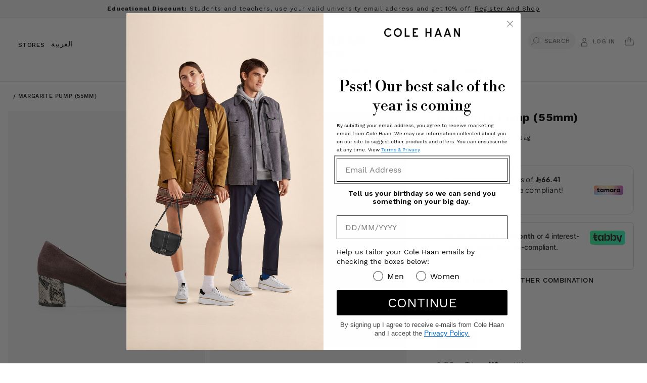

--- FILE ---
content_type: text/html; charset=utf-8
request_url: https://colehaan.sa/products/w09360
body_size: 57969
content:









  

  
       
  
<!doctype html>
<html class="no-js" lang="en">
  <head>


    <script>
        window.tamaraWidgetConfig = {
            lang: "en",
            country: "SA",
            publicKey: "2f06f9e3-a80e-4f36-9004-0940a9c355cf"
        }
</script>
<script defer type="text/javascript" src="https://cdn.tamara.co/widget-v2/tamara-widget.js"></script>


<meta name="google-site-verification" content="hjzG8ufqleh4ZtNfBUEv5hN8fJkPgMeLfbYQD1VYHho" />
    <!-- Google Tag Manager -->
<script>(function(w,d,s,l,i){w[l]=w[l]||[];w[l].push({'gtm.start':
new Date().getTime(),event:'gtm.js'});var f=d.getElementsByTagName(s)[0],
j=d.createElement(s),dl=l!='dataLayer'?'&l='+l:'';j.async=true;j.src=
'https://www.googletagmanager.com/gtm.js?id='+i+dl;f.parentNode.insertBefore(j,f);
})(window,document,'script','dataLayer','GTM-NZPD9CS');</script>
<!-- End Google Tag Manager -->
    <meta charset="utf-8">
    <meta http-equiv="X-UA-Compatible" content="IE=edge">
    <meta name="viewport" content="width=device-width,initial-scale=1">
    <meta name="theme-color" content="">
    <link rel="canonical" href="https://colehaan.sa/products/w09360">
    <link rel="preconnect" href="https://cdn.shopify.com" crossorigin><link rel="icon" type="image/png" href="//colehaan.sa/cdn/shop/files/196x196.png?crop=center&height=32&v=1765191279&width=32"><link rel="preconnect" href="https://fonts.shopifycdn.com" crossorigin><title>
      Margarite Pump (55mm)-W09360-CHESTNUT LEATHER COMBINATION
 &ndash; Cole Haan Saudi Arabia</title>

    
      <meta name="description" content="Leather upper with kiltie detail. Fully lined. Fully padded sock lining. Synthetic outsole with Grand.ØS technology. 55mm | 2 inch stacked heel.">
    

    <link rel="preconnect" href="https://fonts.googleapis.com">
    <link rel="preconnect" href="https://fonts.gstatic.com" crossorigin>
    <link href="https://fonts.googleapis.com/css2?family=Work+Sans&display=swap" rel="stylesheet">
    <link href="https://fonts.cdnfonts.com/css/work-sans" rel="stylesheet">
    <script src="//colehaan.sa/cdn/shop/t/168/assets/jquery.min.js?v=118972937870852736831766406518"></script>
    

    

<meta property="og:site_name" content="Cole Haan Saudi Arabia">
<meta property="og:url" content="https://colehaan.sa/products/w09360">
<meta property="og:title" content="Margarite Pump (55mm)-W09360-CHESTNUT LEATHER COMBINATION">
<meta property="og:type" content="product">
<meta property="og:description" content="Leather upper with kiltie detail. Fully lined. Fully padded sock lining. Synthetic outsole with Grand.ØS technology. 55mm | 2 inch stacked heel."><meta property="og:image" content="http://colehaan.sa/cdn/shop/products/W09360_A.jpg?v=1600186856">
  <meta property="og:image:secure_url" content="https://colehaan.sa/cdn/shop/products/W09360_A.jpg?v=1600186856">
  <meta property="og:image:width" content="1600">
  <meta property="og:image:height" content="1800"><meta property="og:price:amount" content="680.00">
  <meta property="og:price:currency" content="SAR"><meta name="twitter:card" content="summary_large_image">
<meta name="twitter:title" content="Margarite Pump (55mm)-W09360-CHESTNUT LEATHER COMBINATION">
<meta name="twitter:description" content="Leather upper with kiltie detail. Fully lined. Fully padded sock lining. Synthetic outsole with Grand.ØS technology. 55mm | 2 inch stacked heel.">


    <script src="//colehaan.sa/cdn/shop/t/168/assets/constants.js?v=95358004781563950421766406503" defer="defer"></script>
    <script src="//colehaan.sa/cdn/shop/t/168/assets/pubsub.js?v=2921868252632587581766406525" defer="defer"></script>
    <script src="//colehaan.sa/cdn/shop/t/168/assets/global.js?v=163029804430426515771766406517" defer="defer"></script>
    <script type="text/javascript" src="//colehaan.sa/cdn/shop/t/168/assets/template.product.js?v=84693079796282339411766406541"></script>
    <script>window.performance && window.performance.mark && window.performance.mark('shopify.content_for_header.start');</script><meta id="shopify-digital-wallet" name="shopify-digital-wallet" content="/29482549347/digital_wallets/dialog">
<link rel="alternate" hreflang="x-default" href="https://colehaan.sa/products/w09360">
<link rel="alternate" hreflang="en" href="https://colehaan.sa/products/w09360">
<link rel="alternate" hreflang="ar" href="https://colehaan.sa/ar/products/w09360">
<link rel="alternate" type="application/json+oembed" href="https://colehaan.sa/products/w09360.oembed">
<script async="async" src="/checkouts/internal/preloads.js?locale=en-SA"></script>
<script id="shopify-features" type="application/json">{"accessToken":"eba92e9ff9ec280d93fcdf4ce81b0e06","betas":["rich-media-storefront-analytics"],"domain":"colehaan.sa","predictiveSearch":true,"shopId":29482549347,"locale":"en"}</script>
<script>var Shopify = Shopify || {};
Shopify.shop = "colehaanksa.myshopify.com";
Shopify.locale = "en";
Shopify.currency = {"active":"SAR","rate":"1.0"};
Shopify.country = "SA";
Shopify.theme = {"name":"Colehaan Jan '26 HP | T\u0026T","id":183337582910,"schema_name":"Dawn","schema_version":"9.0.0","theme_store_id":null,"role":"main"};
Shopify.theme.handle = "null";
Shopify.theme.style = {"id":null,"handle":null};
Shopify.cdnHost = "colehaan.sa/cdn";
Shopify.routes = Shopify.routes || {};
Shopify.routes.root = "/";</script>
<script type="module">!function(o){(o.Shopify=o.Shopify||{}).modules=!0}(window);</script>
<script>!function(o){function n(){var o=[];function n(){o.push(Array.prototype.slice.apply(arguments))}return n.q=o,n}var t=o.Shopify=o.Shopify||{};t.loadFeatures=n(),t.autoloadFeatures=n()}(window);</script>
<script id="shop-js-analytics" type="application/json">{"pageType":"product"}</script>
<script defer="defer" async type="module" src="//colehaan.sa/cdn/shopifycloud/shop-js/modules/v2/client.init-shop-cart-sync_C5BV16lS.en.esm.js"></script>
<script defer="defer" async type="module" src="//colehaan.sa/cdn/shopifycloud/shop-js/modules/v2/chunk.common_CygWptCX.esm.js"></script>
<script type="module">
  await import("//colehaan.sa/cdn/shopifycloud/shop-js/modules/v2/client.init-shop-cart-sync_C5BV16lS.en.esm.js");
await import("//colehaan.sa/cdn/shopifycloud/shop-js/modules/v2/chunk.common_CygWptCX.esm.js");

  window.Shopify.SignInWithShop?.initShopCartSync?.({"fedCMEnabled":true,"windoidEnabled":true});

</script>
<script>(function() {
  var isLoaded = false;
  function asyncLoad() {
    if (isLoaded) return;
    isLoaded = true;
    var urls = ["https:\/\/cdn.trytadapp.com\/loader.js?shop=colehaanksa.myshopify.com","https:\/\/intg.snapchat.com\/shopify\/shopify-scevent-init.js?id=22723e4c-81ab-4eb7-b50d-fd0a7e2b5c36\u0026shop=colehaanksa.myshopify.com","https:\/\/www.pxucdn.com\/apps\/uso.js?shop=colehaanksa.myshopify.com","\/\/cdn.shopify.com\/proxy\/09e5654b6e17b0f2e45ea05016dafe66c4905a4519eccf4b83a43578cb838de4\/aiodstag.cirkleinc.com\/?shop=colehaanksa.myshopify.com\u0026sp-cache-control=cHVibGljLCBtYXgtYWdlPTkwMA"];
    for (var i = 0; i < urls.length; i++) {
      var s = document.createElement('script');
      s.type = 'text/javascript';
      s.async = true;
      s.src = urls[i];
      var x = document.getElementsByTagName('script')[0];
      x.parentNode.insertBefore(s, x);
    }
  };
  if(window.attachEvent) {
    window.attachEvent('onload', asyncLoad);
  } else {
    window.addEventListener('load', asyncLoad, false);
  }
})();</script>
<script id="__st">var __st={"a":29482549347,"offset":10800,"reqid":"1a568bf1-c71b-4f1e-b941-4cf3a1a138d4-1768816567","pageurl":"colehaan.sa\/products\/w09360","u":"16f8e1e2e568","p":"product","rtyp":"product","rid":4703521767523};</script>
<script>window.ShopifyPaypalV4VisibilityTracking = true;</script>
<script id="captcha-bootstrap">!function(){'use strict';const t='contact',e='account',n='new_comment',o=[[t,t],['blogs',n],['comments',n],[t,'customer']],c=[[e,'customer_login'],[e,'guest_login'],[e,'recover_customer_password'],[e,'create_customer']],r=t=>t.map((([t,e])=>`form[action*='/${t}']:not([data-nocaptcha='true']) input[name='form_type'][value='${e}']`)).join(','),a=t=>()=>t?[...document.querySelectorAll(t)].map((t=>t.form)):[];function s(){const t=[...o],e=r(t);return a(e)}const i='password',u='form_key',d=['recaptcha-v3-token','g-recaptcha-response','h-captcha-response',i],f=()=>{try{return window.sessionStorage}catch{return}},m='__shopify_v',_=t=>t.elements[u];function p(t,e,n=!1){try{const o=window.sessionStorage,c=JSON.parse(o.getItem(e)),{data:r}=function(t){const{data:e,action:n}=t;return t[m]||n?{data:e,action:n}:{data:t,action:n}}(c);for(const[e,n]of Object.entries(r))t.elements[e]&&(t.elements[e].value=n);n&&o.removeItem(e)}catch(o){console.error('form repopulation failed',{error:o})}}const l='form_type',E='cptcha';function T(t){t.dataset[E]=!0}const w=window,h=w.document,L='Shopify',v='ce_forms',y='captcha';let A=!1;((t,e)=>{const n=(g='f06e6c50-85a8-45c8-87d0-21a2b65856fe',I='https://cdn.shopify.com/shopifycloud/storefront-forms-hcaptcha/ce_storefront_forms_captcha_hcaptcha.v1.5.2.iife.js',D={infoText:'Protected by hCaptcha',privacyText:'Privacy',termsText:'Terms'},(t,e,n)=>{const o=w[L][v],c=o.bindForm;if(c)return c(t,g,e,D).then(n);var r;o.q.push([[t,g,e,D],n]),r=I,A||(h.body.append(Object.assign(h.createElement('script'),{id:'captcha-provider',async:!0,src:r})),A=!0)});var g,I,D;w[L]=w[L]||{},w[L][v]=w[L][v]||{},w[L][v].q=[],w[L][y]=w[L][y]||{},w[L][y].protect=function(t,e){n(t,void 0,e),T(t)},Object.freeze(w[L][y]),function(t,e,n,w,h,L){const[v,y,A,g]=function(t,e,n){const i=e?o:[],u=t?c:[],d=[...i,...u],f=r(d),m=r(i),_=r(d.filter((([t,e])=>n.includes(e))));return[a(f),a(m),a(_),s()]}(w,h,L),I=t=>{const e=t.target;return e instanceof HTMLFormElement?e:e&&e.form},D=t=>v().includes(t);t.addEventListener('submit',(t=>{const e=I(t);if(!e)return;const n=D(e)&&!e.dataset.hcaptchaBound&&!e.dataset.recaptchaBound,o=_(e),c=g().includes(e)&&(!o||!o.value);(n||c)&&t.preventDefault(),c&&!n&&(function(t){try{if(!f())return;!function(t){const e=f();if(!e)return;const n=_(t);if(!n)return;const o=n.value;o&&e.removeItem(o)}(t);const e=Array.from(Array(32),(()=>Math.random().toString(36)[2])).join('');!function(t,e){_(t)||t.append(Object.assign(document.createElement('input'),{type:'hidden',name:u})),t.elements[u].value=e}(t,e),function(t,e){const n=f();if(!n)return;const o=[...t.querySelectorAll(`input[type='${i}']`)].map((({name:t})=>t)),c=[...d,...o],r={};for(const[a,s]of new FormData(t).entries())c.includes(a)||(r[a]=s);n.setItem(e,JSON.stringify({[m]:1,action:t.action,data:r}))}(t,e)}catch(e){console.error('failed to persist form',e)}}(e),e.submit())}));const S=(t,e)=>{t&&!t.dataset[E]&&(n(t,e.some((e=>e===t))),T(t))};for(const o of['focusin','change'])t.addEventListener(o,(t=>{const e=I(t);D(e)&&S(e,y())}));const B=e.get('form_key'),M=e.get(l),P=B&&M;t.addEventListener('DOMContentLoaded',(()=>{const t=y();if(P)for(const e of t)e.elements[l].value===M&&p(e,B);[...new Set([...A(),...v().filter((t=>'true'===t.dataset.shopifyCaptcha))])].forEach((e=>S(e,t)))}))}(h,new URLSearchParams(w.location.search),n,t,e,['guest_login'])})(!0,!0)}();</script>
<script integrity="sha256-4kQ18oKyAcykRKYeNunJcIwy7WH5gtpwJnB7kiuLZ1E=" data-source-attribution="shopify.loadfeatures" defer="defer" src="//colehaan.sa/cdn/shopifycloud/storefront/assets/storefront/load_feature-a0a9edcb.js" crossorigin="anonymous"></script>
<script data-source-attribution="shopify.dynamic_checkout.dynamic.init">var Shopify=Shopify||{};Shopify.PaymentButton=Shopify.PaymentButton||{isStorefrontPortableWallets:!0,init:function(){window.Shopify.PaymentButton.init=function(){};var t=document.createElement("script");t.src="https://colehaan.sa/cdn/shopifycloud/portable-wallets/latest/portable-wallets.en.js",t.type="module",document.head.appendChild(t)}};
</script>
<script data-source-attribution="shopify.dynamic_checkout.buyer_consent">
  function portableWalletsHideBuyerConsent(e){var t=document.getElementById("shopify-buyer-consent"),n=document.getElementById("shopify-subscription-policy-button");t&&n&&(t.classList.add("hidden"),t.setAttribute("aria-hidden","true"),n.removeEventListener("click",e))}function portableWalletsShowBuyerConsent(e){var t=document.getElementById("shopify-buyer-consent"),n=document.getElementById("shopify-subscription-policy-button");t&&n&&(t.classList.remove("hidden"),t.removeAttribute("aria-hidden"),n.addEventListener("click",e))}window.Shopify?.PaymentButton&&(window.Shopify.PaymentButton.hideBuyerConsent=portableWalletsHideBuyerConsent,window.Shopify.PaymentButton.showBuyerConsent=portableWalletsShowBuyerConsent);
</script>
<script>
  function portableWalletsCleanup(e){e&&e.src&&console.error("Failed to load portable wallets script "+e.src);var t=document.querySelectorAll("shopify-accelerated-checkout .shopify-payment-button__skeleton, shopify-accelerated-checkout-cart .wallet-cart-button__skeleton"),e=document.getElementById("shopify-buyer-consent");for(let e=0;e<t.length;e++)t[e].remove();e&&e.remove()}function portableWalletsNotLoadedAsModule(e){e instanceof ErrorEvent&&"string"==typeof e.message&&e.message.includes("import.meta")&&"string"==typeof e.filename&&e.filename.includes("portable-wallets")&&(window.removeEventListener("error",portableWalletsNotLoadedAsModule),window.Shopify.PaymentButton.failedToLoad=e,"loading"===document.readyState?document.addEventListener("DOMContentLoaded",window.Shopify.PaymentButton.init):window.Shopify.PaymentButton.init())}window.addEventListener("error",portableWalletsNotLoadedAsModule);
</script>

<script type="module" src="https://colehaan.sa/cdn/shopifycloud/portable-wallets/latest/portable-wallets.en.js" onError="portableWalletsCleanup(this)" crossorigin="anonymous"></script>
<script nomodule>
  document.addEventListener("DOMContentLoaded", portableWalletsCleanup);
</script>

<link id="shopify-accelerated-checkout-styles" rel="stylesheet" media="screen" href="https://colehaan.sa/cdn/shopifycloud/portable-wallets/latest/accelerated-checkout-backwards-compat.css" crossorigin="anonymous">
<style id="shopify-accelerated-checkout-cart">
        #shopify-buyer-consent {
  margin-top: 1em;
  display: inline-block;
  width: 100%;
}

#shopify-buyer-consent.hidden {
  display: none;
}

#shopify-subscription-policy-button {
  background: none;
  border: none;
  padding: 0;
  text-decoration: underline;
  font-size: inherit;
  cursor: pointer;
}

#shopify-subscription-policy-button::before {
  box-shadow: none;
}

      </style>
<script id="sections-script" data-sections="header" defer="defer" src="//colehaan.sa/cdn/shop/t/168/compiled_assets/scripts.js?v=37383"></script>
<script>window.performance && window.performance.mark && window.performance.mark('shopify.content_for_header.end');</script>

  <style data-shopify>
      @font-face {
  font-family: "Work Sans";
  font-weight: 400;
  font-style: normal;
  font-display: swap;
  src: url("//colehaan.sa/cdn/fonts/work_sans/worksans_n4.b7973b3d07d0ace13de1b1bea9c45759cdbe12cf.woff2") format("woff2"),
       url("//colehaan.sa/cdn/fonts/work_sans/worksans_n4.cf5ceb1e6d373a9505e637c1aff0a71d0959556d.woff") format("woff");
}

      @font-face {
  font-family: "Work Sans";
  font-weight: 700;
  font-style: normal;
  font-display: swap;
  src: url("//colehaan.sa/cdn/fonts/work_sans/worksans_n7.e2cf5bd8f2c7e9d30c030f9ea8eafc69f5a92f7b.woff2") format("woff2"),
       url("//colehaan.sa/cdn/fonts/work_sans/worksans_n7.20f1c80359e7f7b4327b81543e1acb5c32cd03cd.woff") format("woff");
}

      @font-face {
  font-family: "Work Sans";
  font-weight: 400;
  font-style: italic;
  font-display: swap;
  src: url("//colehaan.sa/cdn/fonts/work_sans/worksans_i4.16ff51e3e71fc1d09ff97b9ff9ccacbeeb384ec4.woff2") format("woff2"),
       url("//colehaan.sa/cdn/fonts/work_sans/worksans_i4.ed4a1418cba5b7f04f79e4d5c8a5f1a6bd34f23b.woff") format("woff");
}

      @font-face {
  font-family: "Work Sans";
  font-weight: 700;
  font-style: italic;
  font-display: swap;
  src: url("//colehaan.sa/cdn/fonts/work_sans/worksans_i7.7cdba6320b03c03dcaa365743a4e0e729fe97e54.woff2") format("woff2"),
       url("//colehaan.sa/cdn/fonts/work_sans/worksans_i7.42a9f4016982495f4c0b0fb3dc64cf8f2d0c3eaa.woff") format("woff");
}

      @font-face {
  font-family: "Libre Baskerville";
  font-weight: 400;
  font-style: italic;
  font-display: swap;
  src: url("//colehaan.sa/cdn/fonts/libre_baskerville/librebaskerville_i4.9b1c62038123f2ff89e0d72891fc2421add48a40.woff2") format("woff2"),
       url("//colehaan.sa/cdn/fonts/libre_baskerville/librebaskerville_i4.d5032f0d77e668619cab9a3b6ff7c45700fd5f7c.woff") format("woff");
}


      :root {
        --font-body-family: "Work Sans", sans-serif;
        --font-body-style: normal;
        --font-body-weight: 400;
        --font-body-weight-bold: 700;

        --font-heading-family: "Libre Baskerville", serif;
        --font-heading-style: italic;
        --font-heading-weight: 400;

        --font-body-scale: 1.0;
        --font-heading-scale: 1.0;

        --color-base-text: 18, 18, 18;
        --color-shadow: 18, 18, 18;
        --color-base-background-1: 255, 255, 255;
        --color-base-background-2: 243, 243, 243;
        --color-base-solid-button-labels: 255, 255, 255;
        --color-base-outline-button-labels: 0, 0, 0;
        --color-base-accent-1: 0, 0, 0;
        --color-base-accent-2: 0, 0, 0;
        --payment-terms-background-color: #ffffff;

        --gradient-base-background-1: #ffffff;
        --gradient-base-background-2: #f3f3f3;
        --gradient-base-accent-1: #000000;
        --gradient-base-accent-2: #000000;

        --media-padding: px;
        --media-border-opacity: 0.05;
        --media-border-width: 1px;
        --media-radius: 0px;
        --media-shadow-opacity: 0.0;
        --media-shadow-horizontal-offset: 0px;
        --media-shadow-vertical-offset: 4px;
        --media-shadow-blur-radius: 5px;
        --media-shadow-visible: 0;

        --page-width: 160rem;
        --page-width-margin: 0rem;

        --product-card-image-padding: 0.0rem;
        --product-card-corner-radius: 0.0rem;
        --product-card-text-alignment: left;
        --product-card-border-width: 0.0rem;
        --product-card-border-opacity: 0.1;
        --product-card-shadow-opacity: 0.0;
        --product-card-shadow-visible: 0;
        --product-card-shadow-horizontal-offset: 0.0rem;
        --product-card-shadow-vertical-offset: 0.4rem;
        --product-card-shadow-blur-radius: 0.5rem;

        --collection-card-image-padding: 0.0rem;
        --collection-card-corner-radius: 0.0rem;
        --collection-card-text-alignment: left;
        --collection-card-border-width: 0.0rem;
        --collection-card-border-opacity: 0.1;
        --collection-card-shadow-opacity: 0.0;
        --collection-card-shadow-visible: 0;
        --collection-card-shadow-horizontal-offset: 0.0rem;
        --collection-card-shadow-vertical-offset: 0.4rem;
        --collection-card-shadow-blur-radius: 0.5rem;

        --blog-card-image-padding: 0.0rem;
        --blog-card-corner-radius: 0.0rem;
        --blog-card-text-alignment: left;
        --blog-card-border-width: 0.0rem;
        --blog-card-border-opacity: 0.1;
        --blog-card-shadow-opacity: 0.0;
        --blog-card-shadow-visible: 0;
        --blog-card-shadow-horizontal-offset: 0.0rem;
        --blog-card-shadow-vertical-offset: 0.4rem;
        --blog-card-shadow-blur-radius: 0.5rem;

        --badge-corner-radius: 4.0rem;

        --popup-border-width: 1px;
        --popup-border-opacity: 0.1;
        --popup-corner-radius: 0px;
        --popup-shadow-opacity: 0.0;
        --popup-shadow-horizontal-offset: 0px;
        --popup-shadow-vertical-offset: 4px;
        --popup-shadow-blur-radius: 5px;

        --drawer-border-width: 1px;
        --drawer-border-opacity: 0.1;
        --drawer-shadow-opacity: 0.0;
        --drawer-shadow-horizontal-offset: 0px;
        --drawer-shadow-vertical-offset: 4px;
        --drawer-shadow-blur-radius: 5px;

        --spacing-sections-desktop: 16px;
        --spacing-sections-mobile: 16px;

        --grid-desktop-vertical-spacing: 8px;
        --grid-desktop-horizontal-spacing: 20px;
        --grid-mobile-vertical-spacing: 4px;
        --grid-mobile-horizontal-spacing: 10px;

        --text-boxes-border-opacity: 0.1;
        --text-boxes-border-width: 0px;
        --text-boxes-radius: 0px;
        --text-boxes-shadow-opacity: 0.0;
        --text-boxes-shadow-visible: 0;
        --text-boxes-shadow-horizontal-offset: 0px;
        --text-boxes-shadow-vertical-offset: 4px;
        --text-boxes-shadow-blur-radius: 5px;

        --buttons-radius: 0px;
        --buttons-radius-outset: 0px;
        --buttons-border-width: 1px;
        --buttons-border-opacity: 1.0;
        --buttons-shadow-opacity: 0.0;
        --buttons-shadow-visible: 0;
        --buttons-shadow-horizontal-offset: 0px;
        --buttons-shadow-vertical-offset: 4px;
        --buttons-shadow-blur-radius: 5px;
        --buttons-border-offset: 0px;

        --inputs-radius: 0px;
        --inputs-border-width: 1px;
        --inputs-border-opacity: 0.55;
        --inputs-shadow-opacity: 0.0;
        --inputs-shadow-horizontal-offset: 0px;
        --inputs-margin-offset: 0px;
        --inputs-shadow-vertical-offset: 4px;
        --inputs-shadow-blur-radius: 5px;
        --inputs-radius-outset: 0px;

        --variant-pills-radius: 40px;
        --variant-pills-border-width: 1px;
        --variant-pills-border-opacity: 0.55;
        --variant-pills-shadow-opacity: 0.0;
        --variant-pills-shadow-horizontal-offset: 0px;
        --variant-pills-shadow-vertical-offset: 4px;
        --variant-pills-shadow-blur-radius: 5px;
      }

      *,
      *::before,
      *::after {
        box-sizing: inherit;
      }

      html {
        box-sizing: border-box;
        font-size: calc(var(--font-body-scale) * 62.5%);
        height: 100%;
      }

      body {
        display: grid;
        grid-template-rows: auto auto 1fr auto;
        grid-template-columns: 100%;
        min-height: 100%;
        margin: 0;
        font-size: 1.5rem;
        letter-spacing: 0.06rem;
        line-height: calc(1 + 0.8 / var(--font-body-scale));
        font-family: var(--font-body-family);
        font-style: var(--font-body-style);
        font-weight: var(--font-body-weight);
      }
        @font-face {
            font-family: "WorkSansLight";
            src: url('https://cdn.shopify.com/s/files/1/0268/1228/5039/files/WorkSans-Light.woff?v=1689610907') format("woff");
            font-weight: normal;
            font-style: normal;
        }
        @font-face {
            font-family: "WorkSansRegular";
            src: url('https://cdn.shopify.com/s/files/1/0268/1228/5039/files/WorkSans-Regular.woff?v=1681900737') format("woff");
            font-weight: normal;
            font-style: normal;
        }
        @font-face {
            font-family: "WorkSansSemiBold";
            src: url('https://cdn.shopify.com/s/files/1/0268/1228/5039/files/WorkSans-SemiBold.woff?v=1681900737 ') format("woff");
            font-weight: 600;
            font-style: normal;
        }
        @font-face {
            font-family: "WorkSansMedium";
            src: url('https://cdn.shopify.com/s/files/1/0268/1228/5039/files/WorkSans-Medium.woff?v=1681900737') format("woff");
            font-weight: normal;
            font-style: normal;
        }
        @font-face {
            font-family: "CHUIicons";
            src: url('https://cdn.shopify.com/s/files/1/0268/1228/5039/files/CH-UI-icons.woff?v=1681900737') format("woff");
            font-weight: normal;
            font-style: normal;
        }
        @font-face {
            font-family: "FrankRuhlLibre";
            src: url('https://cdn.shopify.com/s/files/1/0268/1228/5039/files/FrankRuhlLibre-VariableFont_wght.ttf?v=1703074387') format("ttf");
            font-weight: normal;
            font-style: normal;
         }
       @font-face {
            font-family: "PinyonScript";
            src: url('https://cdn.shopify.com/s/files/1/0268/1228/5039/files/PinyonScript-Regular.ttf?v=1704688430') format("ttf");
            font-weight: normal;
            font-style: normal;
         }
      @media screen and (min-width: 750px) {
        body {
          font-size: 1.6rem;
        }
      }
        
     
        @font-face {
            font-family: "LibreItalic";
            src: url('//cdn.shopify.com/s/files/1/0268/1228/5039/files/LibreBodoni-Italic-VariableFont_wght.ttf?v=1681825818') format("truetype");
            font-weight: normal;
            font-style: normal;
        }
        @font-face {
            font-family: "LibreBodoniItalic";
            src: url('https://cdn.shopify.com/s/files/1/0268/1228/5039/files/LibreBodoni-Italic-VariableFont_wght_ae639b7d-494e-4f0d-8def-8fff57fc9948.ttf?v=1689610542') format("truetype");
            font-weight: 500;
            font-style: normal;
        }
        @font-face {
            font-family: "LibreBodoni";
            src: url('https://cdn.shopify.com/s/files/1/0268/1228/5039/files/LibreBodoni-VariableFont_wght.ttf?v=1681825818') format("truetype");
            font-weight: normal;
            font-style: normal;
        }
      
    </style>
    <!-- Font Awesome -->
    <link rel="stylesheet" href="https://cdnjs.cloudflare.com/ajax/libs/font-awesome/4.7.0/css/font-awesome.min.css">

    <link href="//colehaan.sa/cdn/shop/t/168/assets/base.css?v=63731666322340847811767784496" rel="stylesheet" type="text/css" media="all" />
<link rel="preload" as="font" href="//colehaan.sa/cdn/fonts/work_sans/worksans_n4.b7973b3d07d0ace13de1b1bea9c45759cdbe12cf.woff2" type="font/woff2" crossorigin><link rel="preload" as="font" href="//colehaan.sa/cdn/fonts/libre_baskerville/librebaskerville_i4.9b1c62038123f2ff89e0d72891fc2421add48a40.woff2" type="font/woff2" crossorigin><link rel="stylesheet" href="//colehaan.sa/cdn/shop/t/168/assets/component-predictive-search.css?v=85913294783299393391766406498"><script>document.documentElement.className = document.documentElement.className.replace('no-js', 'js');
    if (Shopify.designMode) {
      document.documentElement.classList.add('shopify-design-mode');
    }
    </script>
  <style type='text/css'>
  .baCountry{width:30px;height:20px;display:inline-block;vertical-align:middle;margin-right:6px;background-size:30px!important;border-radius:4px;background-repeat:no-repeat}
  .baCountry-traditional .baCountry{background-image:url(https://cdn.shopify.com/s/files/1/0194/1736/6592/t/1/assets/ba-flags.png?=14261939516959647149);height:19px!important}
  .baCountry-modern .baCountry{background-image:url(https://cdn.shopify.com/s/files/1/0194/1736/6592/t/1/assets/ba-flags.png?=14261939516959647149)}
  .baCountry-NO-FLAG{background-position:0 0}.baCountry-AD{background-position:0 -20px}.baCountry-AED{background-position:0 -40px}.baCountry-AFN{background-position:0 -60px}.baCountry-AG{background-position:0 -80px}.baCountry-AI{background-position:0 -100px}.baCountry-ALL{background-position:0 -120px}.baCountry-AMD{background-position:0 -140px}.baCountry-AOA{background-position:0 -160px}.baCountry-ARS{background-position:0 -180px}.baCountry-AS{background-position:0 -200px}.baCountry-AT{background-position:0 -220px}.baCountry-AUD{background-position:0 -240px}.baCountry-AWG{background-position:0 -260px}.baCountry-AZN{background-position:0 -280px}.baCountry-BAM{background-position:0 -300px}.baCountry-BBD{background-position:0 -320px}.baCountry-BDT{background-position:0 -340px}.baCountry-BE{background-position:0 -360px}.baCountry-BF{background-position:0 -380px}.baCountry-BGN{background-position:0 -400px}.baCountry-BHD{background-position:0 -420px}.baCountry-BIF{background-position:0 -440px}.baCountry-BJ{background-position:0 -460px}.baCountry-BMD{background-position:0 -480px}.baCountry-BND{background-position:0 -500px}.baCountry-BOB{background-position:0 -520px}.baCountry-BRL{background-position:0 -540px}.baCountry-BSD{background-position:0 -560px}.baCountry-BTN{background-position:0 -580px}.baCountry-BWP{background-position:0 -600px}.baCountry-BYN{background-position:0 -620px}.baCountry-BZD{background-position:0 -640px}.baCountry-CAD{background-position:0 -660px}.baCountry-CC{background-position:0 -680px}.baCountry-CDF{background-position:0 -700px}.baCountry-CG{background-position:0 -720px}.baCountry-CHF{background-position:0 -740px}.baCountry-CI{background-position:0 -760px}.baCountry-CK{background-position:0 -780px}.baCountry-CLP{background-position:0 -800px}.baCountry-CM{background-position:0 -820px}.baCountry-CNY{background-position:0 -840px}.baCountry-COP{background-position:0 -860px}.baCountry-CRC{background-position:0 -880px}.baCountry-CU{background-position:0 -900px}.baCountry-CX{background-position:0 -920px}.baCountry-CY{background-position:0 -940px}.baCountry-CZK{background-position:0 -960px}.baCountry-DE{background-position:0 -980px}.baCountry-DJF{background-position:0 -1000px}.baCountry-DKK{background-position:0 -1020px}.baCountry-DM{background-position:0 -1040px}.baCountry-DOP{background-position:0 -1060px}.baCountry-DZD{background-position:0 -1080px}.baCountry-EC{background-position:0 -1100px}.baCountry-EE{background-position:0 -1120px}.baCountry-EGP{background-position:0 -1140px}.baCountry-ER{background-position:0 -1160px}.baCountry-ES{background-position:0 -1180px}.baCountry-ETB{background-position:0 -1200px}.baCountry-EUR{background-position:0 -1220px}.baCountry-FI{background-position:0 -1240px}.baCountry-FJD{background-position:0 -1260px}.baCountry-FKP{background-position:0 -1280px}.baCountry-FO{background-position:0 -1300px}.baCountry-FR{background-position:0 -1320px}.baCountry-GA{background-position:0 -1340px}.baCountry-GBP{background-position:0 -1360px}.baCountry-GD{background-position:0 -1380px}.baCountry-GEL{background-position:0 -1400px}.baCountry-GHS{background-position:0 -1420px}.baCountry-GIP{background-position:0 -1440px}.baCountry-GL{background-position:0 -1460px}.baCountry-GMD{background-position:0 -1480px}.baCountry-GNF{background-position:0 -1500px}.baCountry-GQ{background-position:0 -1520px}.baCountry-GR{background-position:0 -1540px}.baCountry-GTQ{background-position:0 -1560px}.baCountry-GU{background-position:0 -1580px}.baCountry-GW{background-position:0 -1600px}.baCountry-HKD{background-position:0 -1620px}.baCountry-HNL{background-position:0 -1640px}.baCountry-HRK{background-position:0 -1660px}.baCountry-HTG{background-position:0 -1680px}.baCountry-HUF{background-position:0 -1700px}.baCountry-IDR{background-position:0 -1720px}.baCountry-IE{background-position:0 -1740px}.baCountry-ILS{background-position:0 -1760px}.baCountry-INR{background-position:0 -1780px}.baCountry-IO{background-position:0 -1800px}.baCountry-IQD{background-position:0 -1820px}.baCountry-IRR{background-position:0 -1840px}.baCountry-ISK{background-position:0 -1860px}.baCountry-IT{background-position:0 -1880px}.baCountry-JMD{background-position:0 -1900px}.baCountry-JOD{background-position:0 -1920px}.baCountry-JPY{background-position:0 -1940px}.baCountry-KES{background-position:0 -1960px}.baCountry-KGS{background-position:0 -1980px}.baCountry-KHR{background-position:0 -2000px}.baCountry-KI{background-position:0 -2020px}.baCountry-KMF{background-position:0 -2040px}.baCountry-KN{background-position:0 -2060px}.baCountry-KP{background-position:0 -2080px}.baCountry-KRW{background-position:0 -2100px}.baCountry-KWD{background-position:0 -2120px}.baCountry-KYD{background-position:0 -2140px}.baCountry-KZT{background-position:0 -2160px}.baCountry-LBP{background-position:0 -2180px}.baCountry-LI{background-position:0 -2200px}.baCountry-LKR{background-position:0 -2220px}.baCountry-LRD{background-position:0 -2240px}.baCountry-LSL{background-position:0 -2260px}.baCountry-LT{background-position:0 -2280px}.baCountry-LU{background-position:0 -2300px}.baCountry-LV{background-position:0 -2320px}.baCountry-LYD{background-position:0 -2340px}.baCountry-MAD{background-position:0 -2360px}.baCountry-MC{background-position:0 -2380px}.baCountry-MDL{background-position:0 -2400px}.baCountry-ME{background-position:0 -2420px}.baCountry-MGA{background-position:0 -2440px}.baCountry-MKD{background-position:0 -2460px}.baCountry-ML{background-position:0 -2480px}.baCountry-MMK{background-position:0 -2500px}.baCountry-MN{background-position:0 -2520px}.baCountry-MOP{background-position:0 -2540px}.baCountry-MQ{background-position:0 -2560px}.baCountry-MR{background-position:0 -2580px}.baCountry-MS{background-position:0 -2600px}.baCountry-MT{background-position:0 -2620px}.baCountry-MUR{background-position:0 -2640px}.baCountry-MVR{background-position:0 -2660px}.baCountry-MWK{background-position:0 -2680px}.baCountry-MXN{background-position:0 -2700px}.baCountry-MYR{background-position:0 -2720px}.baCountry-MZN{background-position:0 -2740px}.baCountry-NAD{background-position:0 -2760px}.baCountry-NE{background-position:0 -2780px}.baCountry-NF{background-position:0 -2800px}.baCountry-NG{background-position:0 -2820px}.baCountry-NIO{background-position:0 -2840px}.baCountry-NL{background-position:0 -2860px}.baCountry-NOK{background-position:0 -2880px}.baCountry-NPR{background-position:0 -2900px}.baCountry-NR{background-position:0 -2920px}.baCountry-NU{background-position:0 -2940px}.baCountry-NZD{background-position:0 -2960px}.baCountry-OMR{background-position:0 -2980px}.baCountry-PAB{background-position:0 -3000px}.baCountry-PEN{background-position:0 -3020px}.baCountry-PGK{background-position:0 -3040px}.baCountry-PHP{background-position:0 -3060px}.baCountry-PKR{background-position:0 -3080px}.baCountry-PLN{background-position:0 -3100px}.baCountry-PR{background-position:0 -3120px}.baCountry-PS{background-position:0 -3140px}.baCountry-PT{background-position:0 -3160px}.baCountry-PW{background-position:0 -3180px}.baCountry-QAR{background-position:0 -3200px}.baCountry-RON{background-position:0 -3220px}.baCountry-RSD{background-position:0 -3240px}.baCountry-RUB{background-position:0 -3260px}.baCountry-RWF{background-position:0 -3280px}.baCountry-SAR{background-position:0 -3300px}.baCountry-SBD{background-position:0 -3320px}.baCountry-SCR{background-position:0 -3340px}.baCountry-SDG{background-position:0 -3360px}.baCountry-SEK{background-position:0 -3380px}.baCountry-SGD{background-position:0 -3400px}.baCountry-SI{background-position:0 -3420px}.baCountry-SK{background-position:0 -3440px}.baCountry-SLL{background-position:0 -3460px}.baCountry-SM{background-position:0 -3480px}.baCountry-SN{background-position:0 -3500px}.baCountry-SO{background-position:0 -3520px}.baCountry-SRD{background-position:0 -3540px}.baCountry-SSP{background-position:0 -3560px}.baCountry-STD{background-position:0 -3580px}.baCountry-SV{background-position:0 -3600px}.baCountry-SYP{background-position:0 -3620px}.baCountry-SZL{background-position:0 -3640px}.baCountry-TC{background-position:0 -3660px}.baCountry-TD{background-position:0 -3680px}.baCountry-TG{background-position:0 -3700px}.baCountry-THB{background-position:0 -3720px}.baCountry-TJS{background-position:0 -3740px}.baCountry-TK{background-position:0 -3760px}.baCountry-TMT{background-position:0 -3780px}.baCountry-TND{background-position:0 -3800px}.baCountry-TOP{background-position:0 -3820px}.baCountry-TRY{background-position:0 -3840px}.baCountry-TTD{background-position:0 -3860px}.baCountry-TWD{background-position:0 -3880px}.baCountry-TZS{background-position:0 -3900px}.baCountry-UAH{background-position:0 -3920px}.baCountry-UGX{background-position:0 -3940px}.baCountry-USD{background-position:0 -3960px}.baCountry-UYU{background-position:0 -3980px}.baCountry-UZS{background-position:0 -4000px}.baCountry-VEF{background-position:0 -4020px}.baCountry-VG{background-position:0 -4040px}.baCountry-VI{background-position:0 -4060px}.baCountry-VND{background-position:0 -4080px}.baCountry-VUV{background-position:0 -4100px}.baCountry-WST{background-position:0 -4120px}.baCountry-XAF{background-position:0 -4140px}.baCountry-XPF{background-position:0 -4160px}.baCountry-YER{background-position:0 -4180px}.baCountry-ZAR{background-position:0 -4200px}.baCountry-ZM{background-position:0 -4220px}.baCountry-ZW{background-position:0 -4240px}
  .bacurr-checkoutNotice{margin: 3px 10px 0 10px;left: 0;right: 0;text-align: center;}
  @media (min-width:750px) {.bacurr-checkoutNotice{position: absolute;}}
</style>

<script>
    window.baCurr = window.baCurr || {};
    window.baCurr.config = {}; window.baCurr.rePeat = function () {};
    Object.assign(window.baCurr.config, {
      "enabled":false,
      "manual_placement":"",
      "night_time":false,
      "round_by_default":false,
      "display_position":"top_right",
      "display_position_type":"floating",
      "custom_code":{"css":""},
      "flag_type":"countryandmoney",
      "flag_design":"modern",
      "round_style":"none",
      "round_dec":"",
      "chosen_cur":[{"USD":"US Dollar (USD)"},{"EUR":"Euro (EUR)"},{"GBP":"British Pound (GBP)"},{"CAD":"Canadian Dollar (CAD)"},{"AED":"United Arab Emirates Dirham (AED)"},{"ALL":"Albanian Lek (ALL)"},{"AFN":"Afghan Afghani (AFN)"},{"AMD":"Armenian Dram (AMD)"},{"AOA":"Angolan Kwanza (AOA)"},{"ARS":"Argentine Peso (ARS)"},{"AUD":"Australian Dollar (AUD)"},{"AWG":"Aruban Florin (AWG)"},{"AZN":"Azerbaijani Manat (AZN)"},{"BIF":"Burundian Franc (BIF)"},{"BBD":"Barbadian Dollar (BBD)"},{"BDT":"Bangladeshi Taka (BDT)"},{"BSD":"Bahamian Dollar (BSD)"},{"BHD":"Bahraini Dinar (BHD)"},{"BMD":"Bermudan Dollar (BMD)"},{"BYN":"Belarusian Ruble (BYN)"},{"BZD":"Belize Dollar (BZD)"},{"BTN":"Bhutanese Ngultrum (BTN)"},{"BAM":"Bosnia-Herzegovina Convertible Mark (BAM)"},{"BRL":"Brazilian Real (BRL)"},{"BOB":"Bolivian Boliviano (BOB)"},{"BWP":"Botswanan Pula (BWP)"},{"BND":"Brunei Dollar (BND)"},{"BGN":"Bulgarian Lev (BGN)"},{"CDF":"Congolese Franc (CDF)"},{"CHF":"Swiss Franc (CHF)"},{"CLP":"Chilean Peso (CLP)"},{"CNY":"Chinese Yuan (CNY)"},{"COP":"Colombian Peso (COP)"},{"CRC":"Costa Rican Colon (CRC)"},{"CZK":"Czech Republic Koruna (CZK)"},{"DJF":"Djiboutian Franc (DJF)"},{"DKK":"Danish Krone (DKK)"},{"DOP":"Dominican Peso (DOP)"},{"DZD":"Algerian Dinar (DZD)"},{"EGP":"Egyptian Pound (EGP)"},{"ETB":"Ethiopian Birr (ETB)"},{"FJD":"Fijian Dollar (FJD)"},{"FKP":"Falkland Islands Pound (FKP)"},{"GIP":"Gibraltar Pound (GIP)"},{"GHS":"Ghanaian Cedi (GHS)"},{"GMD":"Gambian Dalasi (GMD)"},{"GNF":"Guinean Franc (GNF)"},{"GTQ":"Guatemalan Quetzal (GTQ)"},{"GEL":"Georgian Lari (GEL)"},{"HRK":"Croatian Kuna (HRK)"},{"HNL":"Honduran Lempira (HNL)"},{"HKD":"Hong Kong Dollar (HKD)"},{"HTG":"Haitian Gourde (HTG)"},{"HUF":"Hungarian Forint (HUF)"},{"IDR":"Indonesian Rupiah (IDR)"},{"ILS":"Israeli New Shekel (ILS)"},{"ISK":"Icelandic Krona (ISK)"},{"INR":"Indian Rupee (INR)"},{"IQD":"Iraqi Dinar (IQD)"},{"IRR":"Iranian Rial (IRR)"},{"JMD":"Jamaican Dollar (JMD)"},{"JPY":"Japanese Yen (JPY)"},{"JOD":"Jordanian Dinar (JOD)"},{"KES":"Kenyan Shilling (KES)"},{"KGS":"Kyrgystani Som (KGS)"},{"KHR":"Cambodian Riel (KHR)"},{"KMF":"Comorian Franc (KMF)"},{"KRW":"South Korean Won (KRW)"},{"KWD":"Kuwaiti Dinar (KWD)"},{"KYD":"Cayman Islands Dollar (KYD)"},{"KZT":"Kazakhstani Tenge (KZT)"},{"LBP":"Lebanese Pound (LBP)"},{"LKR":"Sri Lankan Rupee (LKR)"},{"LRD":"Liberian Dollar (LRD)"},{"LSL":"Lesotho Loti (LSL)"},{"LYD":"Libyan Dinar (LYD)"},{"MAD":"Moroccan Dirham (MAD)"},{"MDL":"Moldovan Leu (MDL)"},{"MGA":"Malagasy Ariary (MGA)"},{"MMK":"Myanmar Kyat (MMK)"},{"MKD":"Macedonian Denar (MKD)"},{"MOP":"Macanese Pataca (MOP)"},{"MUR":"Mauritian Rupee (MUR)"},{"MVR":"Maldivian Rufiyaa (MVR)"},{"MWK":"Malawian Kwacha (MWK)"},{"MXN":"Mexican Peso (MXN)"},{"MYR":"Malaysian Ringgit (MYR)"},{"MZN":"Mozambican Metical (MZN)"},{"NAD":"Namibian Dollar (NAD)"},{"NPR":"Nepalese Rupee (NPR)"},{"NZD":"New Zealand Dollar (NZD)"},{"NIO":"Nicaraguan Cordoba (NIO)"},{"NOK":"Norwegian Krone (NOK)"},{"OMR":"Omani Rial (OMR)"},{"PAB":"Panamanian Balboa (PAB)"},{"PKR":"Pakistani Rupee (PKR)"},{"PGK":"Papua New Guinean Kina (PGK)"},{"PEN":"Peruvian Nuevo Sol (PEN)"},{"PHP":"Philippine Peso (PHP)"},{"PLN":"Polish Zloty (PLN)"},{"QAR":"Qatari Rial (QAR)"},{"RON":"Romanian Leu (RON)"},{"RUB":"Russian Ruble (RUB)"},{"RWF":"Rwandan Franc (RWF)"},{"SAR":"Saudi Riyal (SAR)"},{"STD":"Sao Tome and Principe Dobra (STD)"},{"RSD":"Serbian Dinar (RSD)"},{"SCR":"Seychellois Rupee (SCR)"},{"SGD":"Singapore Dollar (SGD)"},{"SYP":"Syrian Pound (SYP)"},{"SEK":"Swedish Krona (SEK)"},{"TWD":"New Taiwan Dollar (TWD)"},{"THB":"Thai Baht (THB)"},{"TZS":"Tanzanian Shilling (TZS)"},{"TTD":"Trinidad and Tobago Dollar (TTD)"},{"TND":"Tunisian Dinar (TND)"},{"TRY":"Turkish Lira (TRY)"},{"SBD":"Solomon Islands Dollar (SBD)"},{"SDG":"Sudanese Pound (SDG)"},{"SLL":"Sierra Leonean Leone (SLL)"},{"SRD":"Surinamese Dollar (SRD)"},{"SZL":"Swazi Lilangeni (SZL)"},{"TJS":"Tajikistani Somoni (TJS)"},{"TOP":"Tongan Paʻanga (TOP)"},{"TMT":"Turkmenistani Manat (TMT)"},{"UAH":"Ukrainian Hryvnia (UAH)"},{"UGX":"Ugandan Shilling (UGX)"},{"UYU":"Uruguayan Peso (UYU)"},{"UZS":"Uzbekistan Som (UZS)"},{"VEF":"Venezuelan Bolivar (VEF)"},{"VND":"Vietnamese Dong (VND)"},{"VUV":"Vanuatu Vatu (VUV)"},{"WST":"Samoan Tala (WST)"},{"XAF":"Central African CFA Franc (XAF)"},{"XPF":"CFP Franc (XPF)"},{"YER":"Yemeni Rial (YER)"},{"ZAR":"South African Rand (ZAR)"}],
      "desktop_visible":false,
      "mob_visible":false,
      "money_mouse_show":false,
      "textColor":"",
      "flag_theme":"default",
      "selector_hover_hex":"",
      "lightning":false,
      "mob_manual_placement":"",
      "mob_placement":"bottom_left",
      "mob_placement_type":"floating",
      "moneyWithCurrencyFormat":false,
      "ui_style":"default",
      "user_curr":"",
      "auto_loc":true,
      "auto_pref":false,
      "selector_bg_hex":"",
      "selector_border_type":"noBorder",
      "cart_alert_bg_hex":"",
      "cart_alert_note":"",
      "cart_alert_state":true,
      "cart_alert_font_hex":""
    },{
      money_format: "\u003cspan class=\"custom-currency\"\u003e\u003csvg xmlns=\"http:\/\/www.w3.org\/2000\/svg\" viewBox=\"0 0 1124.14 1256.39\" style=\"width:1em;height:1em;vertical-align:middle;fill:currentColor;\"\u003e\u003cmetadata\u003eTypecta Saudi Currency Symbol for Shopify | https:\/\/typecta.com\u003c\/metadata\u003e\u003cpath d=\"M699.62,1113.02h0c-20.06,44.48-33.32,92.75-38.4,143.37l424.51-90.24c20.06-44.47,33.31-92.75,38.4-143.37l-424.51,90.24Z\"\/\u003e\u003cpath d=\"M1085.73,895.8c20.06-44.47,33.32-92.75,38.4-143.37l-330.68,70.33v-135.2l292.27-62.11c20.06-44.47,33.32-92.75,38.4-143.37l-330.68,70.27V66.13c-50.67,28.45-95.67,66.32-132.25,110.99v403.35l-132.25,28.11V0c-50.67,28.44-95.67,66.32-132.25,110.99v525.69l-295.91,62.88c-20.06,44.47-33.33,92.75-38.42,143.37l334.33-71.05v170.26l-358.3,76.14c-20.06,44.47-33.32,92.75-38.4,143.37l375.04-79.7c30.53-6.35,56.77-24.4,73.83-49.24l68.78-101.97v-.02c7.14-10.55,11.3-23.27,11.3-36.97v-149.98l132.25-28.11v270.4l424.53-90.28Z\"\/\u003e\u003c\/svg\u003e\u003c\/span\u003e {{amount}}",
      money_with_currency_format: "\u003cspan class=\"custom-currency\"\u003e\u003csvg xmlns=\"http:\/\/www.w3.org\/2000\/svg\" viewBox=\"0 0 1124.14 1256.39\" style=\"width:1em;height:1em;vertical-align:middle;fill:currentColor;\"\u003e\u003cmetadata\u003eTypecta Saudi Currency Symbol for Shopify | https:\/\/typecta.com\u003c\/metadata\u003e\u003cpath d=\"M699.62,1113.02h0c-20.06,44.48-33.32,92.75-38.4,143.37l424.51-90.24c20.06-44.47,33.31-92.75,38.4-143.37l-424.51,90.24Z\"\/\u003e\u003cpath d=\"M1085.73,895.8c20.06-44.47,33.32-92.75,38.4-143.37l-330.68,70.33v-135.2l292.27-62.11c20.06-44.47,33.32-92.75,38.4-143.37l-330.68,70.27V66.13c-50.67,28.45-95.67,66.32-132.25,110.99v403.35l-132.25,28.11V0c-50.67,28.44-95.67,66.32-132.25,110.99v525.69l-295.91,62.88c-20.06,44.47-33.33,92.75-38.42,143.37l334.33-71.05v170.26l-358.3,76.14c-20.06,44.47-33.32,92.75-38.4,143.37l375.04-79.7c30.53-6.35,56.77-24.4,73.83-49.24l68.78-101.97v-.02c7.14-10.55,11.3-23.27,11.3-36.97v-149.98l132.25-28.11v270.4l424.53-90.28Z\"\/\u003e\u003c\/svg\u003e\u003c\/span\u003e {{amount}}",
      user_curr: "SAR"
    });
    window.baCurr.config.multi_curr = [];
    
    window.baCurr.config.final_currency = "SAR" || '';
    window.baCurr.config.multi_curr = "SAR".split(',') || '';

    (function(window, document) {"use strict";
      function onload(){
        function insertPopupMessageJs(){
          var head = document.getElementsByTagName('head')[0];
          var script = document.createElement('script');
          script.src = ('https:' == document.location.protocol ? 'https://' : 'http://') + 'currency.boosterapps.com/preview_curr.js';
          script.type = 'text/javascript';
          head.appendChild(script);
        }

        if(document.location.search.indexOf("preview_cur=1") > -1){
          setTimeout(function(){
            window.currency_preview_result = document.getElementById("baCurrSelector").length > 0 ? 'success' : 'error';
            insertPopupMessageJs();
          }, 1000);
        }
      }

      var head = document.getElementsByTagName('head')[0];
      var script = document.createElement('script');
      script.src = ('https:' == document.location.protocol ? 'https://' : 'http://') + "";
      script.type = 'text/javascript';
      script.onload = script.onreadystatechange = function() {
      if (script.readyState) {
        if (script.readyState === 'complete' || script.readyState === 'loaded') {
          script.onreadystatechange = null;
            onload();
          }
        }
        else {
          onload();
        }
      };
      head.appendChild(script);

    }(window, document));
</script>

        
    <link href="//colehaan.sa/cdn/shop/t/168/assets/custom-liquid.css?v=18975320455072980761766406507" rel="stylesheet" type="text/css" media="all" />
  <link rel="stylesheet" type="text/css" href="https://cdn.jsdelivr.net/npm/slick-carousel@1.8.1/slick/slick.css"/>
  <script type="text/javascript" src="https://cdn.jsdelivr.net/npm/slick-carousel@1.8.1/slick/slick.min.js"></script>
  <!-- BEGIN app block: shopify://apps/multi-location-inv/blocks/app-embed/982328e1-99f7-4a7e-8266-6aed71bf0021 -->


  
    <script src="https://cdn.shopify.com/extensions/019bc8d2-cea0-7a5e-8ad1-2f50d795a504/inventory-info-theme-exrtensions-180/assets/common.bundle.js"></script>
  

<style>
  .iia-icon svg{height:18px;width:18px}.iia-disabled-button{pointer-events:none}.iia-hidden {display: none;}
</style>
<script>
      window.inventoryInfo = window.inventoryInfo || {};
      window.inventoryInfo.shop = window.inventoryInfo.shop || {};
      window.inventoryInfo.shop.shopifyDomain = 'colehaanksa.myshopify.com';
      window.inventoryInfo.shop.locale = 'en';
      window.inventoryInfo.pageType = 'product';
      
        window.inventoryInfo.settings = {"hiddenLocation":{"36505124963":true},"firstAsDefaultVariant":false,"expandable":true,"onlineLocation":true,"onlineLocationLabel":"ONLINE","uiEnabled":true,"collectionFiltering":{"taggingInProgress":true,"enabled":true},"description":"You may choose your pickup location at Checkout","threshold":true,"overSell":false,"hideSoldOut":true,"addToCartButtonSelector":".add-to-cart","batchProcessing":{"processed":11,"batches":48,"isDiscover":false,"startTime":"Wed, 08 Jun 2022 09:33:14 GMT"},"calcNetInventory":false,"cartForm":".cart-and-ipay","header":"<b>Check click & collect availability</b>","stockMessageRules":[{"msg":"{{location-name}}  Not Available","qty":0,"operator":"===","titleMsg":"<span class='iiaLocation' style='font-weight: normal; color: #000000'>Seaside Market</span>  Not Available","threshold":"Out Of Stock"},{"msg":"{{location-name}}  Low In Stock","qty":1,"operator":"<=","threshold":"Limited Stock"},{"msg":"{{location-name}}  In Stock","qty":2,"operator":">=","titleMsg":"<span class='iiaLocation' style='font-weight: normal; color: #000000'>City Centre Plaza</span>  In Stock","threshold":"In Stock"}],"variantSelector":"","drawer":true,"productWidgetTemplate":"default","incomingStock":false,"showOnSoldOut":false,"css":"%40media%20screen%20and%20(min-width%3A%20750px)%20%7B%0D%0A%20%20%20%20.iia-drawer-open%20%7B%0D%0A%20%20%20%20%20%20%20%20width%3A%2047.5rem%3B%0D%0A%20%20%20%20%7D%0D%0A%7D%0D%0A.iia-title-text%20%7B%0D%0A%20%20%20%20display%3A%20flex%3B%0D%0A%20%20%20%20justify-content%3A%20space-between%3B%0D%0A%7D%0D%0Aspan.iia-location%20%7B%0D%0A%20%20%20%20color%3A%20%23000%20!important%3B%0D%0A%20%20%20%20padding-bottom%3A%206px%3B%0D%0A%20%20%20%20font-weight%3A%20500%3B%0D%0A%7D%0D%0A.iia-title-text%20%7B%0D%0A%20%20%20%20color%3A%20%23019501%3B%0D%0A%20%20%20%20font-size%3A%2015px%3B%0D%0A%7D%0D%0A.iia-footer%20%7B%0D%0A%20%20%20%20font-size%3A%2014px%3B%0D%0A%20%20%20%20font-weight%3A%20400%3B%0D%0A%20%20%20%20color%3A%20red%3B%0D%0A%7D","infoBold":true,"qtyBold":true,"templateType":1,"clickablePhone":true,"optionTextTemplate":"{{location-name}} - {{qty}} Unit Available"};
        
          window.inventoryInfo.locationSettings = {"details":[{"name":"ONLINE","displayOrder":1,"id":36505124963},{"displayOrder":2,"name":"AL NAKHEEL MALL - RIYADH","id":60990455907},{"displayOrder":3,"name":"RIYADH PARK MALL - RIYADH","id":60990423139},{"name":"PANORAMA MALL - RIYADH","displayOrder":4,"id":60990390371},{"displayOrder":5,"name":"AL RASHID MALL - KHOBAR","id":60990488675},{"displayOrder":6,"name":"MALL OF DHAHRAN - DHAHRAN","id":60990586979},{"name":"MALL OF ARABIA - JEDDAH","displayOrder":7,"id":60990521443},{"displayOrder":8,"name":"RED SEA MALL - JEDDAH","id":60990554211}]};
        
      
      
</script>


  
 

 


  <script> 
      window.inventoryInfo = window.inventoryInfo || {};
      window.inventoryInfo.product = window.inventoryInfo.product || {}
      window.inventoryInfo.product.title = "Margarite Pump (55mm)";
      window.inventoryInfo.product.handle = "w09360";
      window.inventoryInfo.product.id = 4703521767523;
      window.inventoryInfo.product.selectedVairant = 33062275121251;
      window.inventoryInfo.product.defaultVariantOnly = false
      window.inventoryInfo.markets = window.inventoryInfo.markets || {};
      window.inventoryInfo.markets.isoCode = 'SA';
      window.inventoryInfo.product.variants = window.inventoryInfo.product.variants || []; 
      
          window.inventoryInfo.product.variants.push({id:33062275121251, 
                                                      title:"Chestnut Leather Combination / Medium / 10", 
                                                      available:false,
                                                      incoming: false,
                                                      incomingDate: null
                                                     });
      
          window.inventoryInfo.product.variants.push({id:33062275154019, 
                                                      title:"Chestnut Leather Combination / Medium / 10.5", 
                                                      available:false,
                                                      incoming: false,
                                                      incomingDate: null
                                                     });
      
          window.inventoryInfo.product.variants.push({id:33062275186787, 
                                                      title:"Chestnut Leather Combination / Medium / 11", 
                                                      available:false,
                                                      incoming: false,
                                                      incomingDate: null
                                                     });
      
          window.inventoryInfo.product.variants.push({id:33062275219555, 
                                                      title:"Chestnut Leather Combination / Medium / 5", 
                                                      available:false,
                                                      incoming: false,
                                                      incomingDate: null
                                                     });
      
          window.inventoryInfo.product.variants.push({id:33062275252323, 
                                                      title:"Chestnut Leather Combination / Medium / 5.5", 
                                                      available:false,
                                                      incoming: false,
                                                      incomingDate: null
                                                     });
      
          window.inventoryInfo.product.variants.push({id:33062275285091, 
                                                      title:"Chestnut Leather Combination / Medium / 6", 
                                                      available:false,
                                                      incoming: false,
                                                      incomingDate: null
                                                     });
      
          window.inventoryInfo.product.variants.push({id:33062275317859, 
                                                      title:"Chestnut Leather Combination / Medium / 6.5", 
                                                      available:false,
                                                      incoming: false,
                                                      incomingDate: null
                                                     });
      
          window.inventoryInfo.product.variants.push({id:33062275350627, 
                                                      title:"Chestnut Leather Combination / Medium / 7", 
                                                      available:false,
                                                      incoming: false,
                                                      incomingDate: null
                                                     });
      
          window.inventoryInfo.product.variants.push({id:33062275383395, 
                                                      title:"Chestnut Leather Combination / Medium / 7.5", 
                                                      available:false,
                                                      incoming: false,
                                                      incomingDate: null
                                                     });
      
          window.inventoryInfo.product.variants.push({id:33062275416163, 
                                                      title:"Chestnut Leather Combination / Medium / 8", 
                                                      available:false,
                                                      incoming: false,
                                                      incomingDate: null
                                                     });
      
          window.inventoryInfo.product.variants.push({id:33062275448931, 
                                                      title:"Chestnut Leather Combination / Medium / 8.5", 
                                                      available:false,
                                                      incoming: false,
                                                      incomingDate: null
                                                     });
      
          window.inventoryInfo.product.variants.push({id:33062275481699, 
                                                      title:"Chestnut Leather Combination / Medium / 9", 
                                                      available:false,
                                                      incoming: false,
                                                      incomingDate: null
                                                     });
      
          window.inventoryInfo.product.variants.push({id:33062275514467, 
                                                      title:"Chestnut Leather Combination / Medium / 9.5", 
                                                      available:false,
                                                      incoming: false,
                                                      incomingDate: null
                                                     });
      
       
    </script>

    


 
 
    
      <script src="https://cdn.shopify.com/extensions/019bc8d2-cea0-7a5e-8ad1-2f50d795a504/inventory-info-theme-exrtensions-180/assets/main.bundle.js"></script>
    

<!-- END app block --><!-- BEGIN app block: shopify://apps/klaviyo-email-marketing-sms/blocks/klaviyo-onsite-embed/2632fe16-c075-4321-a88b-50b567f42507 -->












  <script async src="https://static.klaviyo.com/onsite/js/T8cn59/klaviyo.js?company_id=T8cn59"></script>
  <script>!function(){if(!window.klaviyo){window._klOnsite=window._klOnsite||[];try{window.klaviyo=new Proxy({},{get:function(n,i){return"push"===i?function(){var n;(n=window._klOnsite).push.apply(n,arguments)}:function(){for(var n=arguments.length,o=new Array(n),w=0;w<n;w++)o[w]=arguments[w];var t="function"==typeof o[o.length-1]?o.pop():void 0,e=new Promise((function(n){window._klOnsite.push([i].concat(o,[function(i){t&&t(i),n(i)}]))}));return e}}})}catch(n){window.klaviyo=window.klaviyo||[],window.klaviyo.push=function(){var n;(n=window._klOnsite).push.apply(n,arguments)}}}}();</script>

  
    <script id="viewed_product">
      if (item == null) {
        var _learnq = _learnq || [];

        var MetafieldReviews = null
        var MetafieldYotpoRating = null
        var MetafieldYotpoCount = null
        var MetafieldLooxRating = null
        var MetafieldLooxCount = null
        var okendoProduct = null
        var okendoProductReviewCount = null
        var okendoProductReviewAverageValue = null
        try {
          // The following fields are used for Customer Hub recently viewed in order to add reviews.
          // This information is not part of __kla_viewed. Instead, it is part of __kla_viewed_reviewed_items
          MetafieldReviews = {};
          MetafieldYotpoRating = null
          MetafieldYotpoCount = null
          MetafieldLooxRating = null
          MetafieldLooxCount = null

          okendoProduct = null
          // If the okendo metafield is not legacy, it will error, which then requires the new json formatted data
          if (okendoProduct && 'error' in okendoProduct) {
            okendoProduct = null
          }
          okendoProductReviewCount = okendoProduct ? okendoProduct.reviewCount : null
          okendoProductReviewAverageValue = okendoProduct ? okendoProduct.reviewAverageValue : null
        } catch (error) {
          console.error('Error in Klaviyo onsite reviews tracking:', error);
        }

        var item = {
          Name: "Margarite Pump (55mm)",
          ProductID: 4703521767523,
          Categories: [],
          ImageURL: "https://colehaan.sa/cdn/shop/products/W09360_A_grande.jpg?v=1600186856",
          URL: "https://colehaan.sa/products/w09360",
          Brand: "Cole Haan Saudi Arabia",
          Price: "Typecta Saudi Currency Symbol for Shopify | https:\/\/typecta.com 680.00",
          Value: "680.00",
          CompareAtPrice: "Typecta Saudi Currency Symbol for Shopify | https:\/\/typecta.com 680.00"
        };
        _learnq.push(['track', 'Viewed Product', item]);
        _learnq.push(['trackViewedItem', {
          Title: item.Name,
          ItemId: item.ProductID,
          Categories: item.Categories,
          ImageUrl: item.ImageURL,
          Url: item.URL,
          Metadata: {
            Brand: item.Brand,
            Price: item.Price,
            Value: item.Value,
            CompareAtPrice: item.CompareAtPrice
          },
          metafields:{
            reviews: MetafieldReviews,
            yotpo:{
              rating: MetafieldYotpoRating,
              count: MetafieldYotpoCount,
            },
            loox:{
              rating: MetafieldLooxRating,
              count: MetafieldLooxCount,
            },
            okendo: {
              rating: okendoProductReviewAverageValue,
              count: okendoProductReviewCount,
            }
          }
        }]);
      }
    </script>
  




  <script>
    window.klaviyoReviewsProductDesignMode = false
  </script>







<!-- END app block --><!-- BEGIN app block: shopify://apps/langify/blocks/langify/b50c2edb-8c63-4e36-9e7c-a7fdd62ddb8f --><!-- BEGIN app snippet: ly-switcher-factory -->




<style>
  .ly-switcher-wrapper.ly-hide, .ly-recommendation.ly-hide, .ly-recommendation .ly-submit-btn {
    display: none !important;
  }

  #ly-switcher-factory-template {
    display: none;
  }.ly-languages-switcher ul > li[key="en"] {
        order: 1 !important;
      }
      .ly-popup-modal .ly-popup-modal-content ul > li[key="en"],
      .ly-languages-switcher.ly-links a[data-language-code="en"] {
        order: 1 !important;
      }.ly-languages-switcher ul > li[key="ar"] {
        order: 2 !important;
      }
      .ly-popup-modal .ly-popup-modal-content ul > li[key="ar"],
      .ly-languages-switcher.ly-links a[data-language-code="ar"] {
        order: 2 !important;
      }
      .ly-breakpoint-1 { display: none; }
      @media (min-width:0px) and (max-width: 999px ) {
        .ly-breakpoint-1 { display: flex; }

        .ly-recommendation .ly-banner-content, 
        .ly-recommendation .ly-popup-modal-content {
          font-size: 14px !important;
          color: #000 !important;
          background: #fff !important;
          border-radius: 0px !important;
          border-width: 0px !important;
          border-color: #000 !important;
        }
        .ly-recommendation-form button[type="submit"] {
          font-size: 14px !important;
          color: #fff !important;
          background: #999 !important;
        }
      }
      .ly-breakpoint-2 { display: none; }
      @media (min-width:1000px)  {
        .ly-breakpoint-2 { display: flex; }

        .ly-recommendation .ly-banner-content, 
        .ly-recommendation .ly-popup-modal-content {
          font-size: 14px !important;
          color: #000 !important;
          background: #fff !important;
          border-radius: 0px !important;
          border-width: 0px !important;
          border-color: #000 !important;
        }
        .ly-recommendation-form button[type="submit"] {
          font-size: 14px !important;
          color: #fff !important;
          background: #999 !important;
        }
      }


  
</style>


<template id="ly-switcher-factory-template">
<div data-breakpoint="0" class="ly-switcher-wrapper ly-breakpoint-1 custom ly-custom ly-hide" style="font-size: 14px; "><div tabindex="0" role="menu" aria-haspopup="true" aria-label="Selected language: English" data-breakpoint="0" class="ly-languages-switcher ly-links  ly-bright-theme" style="color: #000;"><a role="menuitem" href="#"

                data-language-code="en" data-ly-locked="true" class="ly-languages-switcher-link" style="background: #fff; color: #000;  margin: 0px 0px;  padding: 0px 0px;  border-style: solid; border-width: 0px; border-radius: 0px; border-color: #000;"
                rel="nofollow"><span class="ly-inner-text">الإنجليزية</span></a><a role="menuitem" href="#"

                data-language-code="ar" data-ly-locked="true" class="ly-languages-switcher-link" style="background: #fff; color: #000;  margin: 0px 0px;  padding: 0px 0px;  border-style: solid; border-width: 0px; border-radius: 0px; border-color: #000;"
                rel="nofollow"><span class="ly-inner-text">Arabic</span></a></div></div>

<div data-breakpoint="1000" class="ly-switcher-wrapper ly-breakpoint-2 custom ly-custom ly-is-transparent ly-hide" style="font-size: 14px; "><div tabindex="0" role="menu" aria-haspopup="true" aria-label="Selected language: English" data-breakpoint="1000" class="ly-languages-switcher ly-links  ly-bright-theme" style="color: #000;"><a role="menuitem" href="#"

                data-language-code="en" data-ly-locked="true" class="ly-languages-switcher-link" style="color: #000;  margin: 0px 0px;  padding: 0px 0px;  border-style: solid; border-width: 0px; border-radius: 0px; border-color: #000;"
                rel="nofollow"><span class="ly-inner-text">الإنجليزية</span></a><a role="menuitem" href="#"

                data-language-code="ar" data-ly-locked="true" class="ly-languages-switcher-link" style="color: #000;  margin: 0px 0px;  padding: 0px 0px;  border-style: solid; border-width: 0px; border-radius: 0px; border-color: #000;"
                rel="nofollow"><span class="ly-inner-text">Arabic</span></a></div></div>
</template><!-- END app snippet -->

<script>
  var langify = window.langify || {};
  var customContents = {};
  var customContents_image = {};
  var langifySettingsOverwrites = {};
  var defaultSettings = {
    debug: false,               // BOOL : Enable/disable console logs
    observe: true,              // BOOL : Enable/disable the entire mutation observer (off switch)
    observeLinks: false,
    observeImages: true,
    observeCustomContents: true,
    maxMutations: 5,
    timeout: 100,               // INT : Milliseconds to wait after a mutation, before the next mutation event will be allowed for the element
    linksBlacklist: [],
    usePlaceholderMatching: false
  };

  if(langify.settings) { 
    langifySettingsOverwrites = Object.assign({}, langify.settings);
    langify.settings = Object.assign(defaultSettings, langify.settings); 
  } else { 
    langify.settings = defaultSettings; 
  }langify.settings = Object.assign(langify.settings, {"debug":false,"lazyload":false,"observe":true,"observeLinks":true,"observeImages":true,"observeCustomContents":true,"linksBlacklist":[],"loadJquery":false,"nonStrict":false,"languageInCartAttribute":false,"usePlaceholderMatching":false}, langifySettingsOverwrites);
  

  langify.settings.theme = {"debug":false,"lazyload":false,"observe":true,"observeLinks":true,"observeImages":true,"observeCustomContents":true,"linksBlacklist":[],"loadJquery":false,"nonStrict":false,"languageInCartAttribute":false,"usePlaceholderMatching":false};
  langify.settings.switcher = {"customCSS":"","languageDetection":false,"languageDetectionDefault":"en","enableDefaultLanguage":false,"breakpoints":[{"key":0,"label":"0px","config":{"type":"links","corner":"bottom_right","position":"custom","show_flags":true,"rectangle_icons":false,"square_icons":false,"round_icons":false,"show_label":true,"show_custom_name":true,"show_name":false,"show_iso_code":false,"is_dark":false,"is_transparent":false,"is_dropup":false,"arrow_size":100,"arrow_width":1,"arrow_filled":false,"h_space":0,"v_space":0,"h_item_space":0,"v_item_space":0,"h_item_padding":0,"v_item_padding":0,"text_color":"#000","link_color":"#000","arrow_color":"#000","bg_color":"#fff","border_color":"#000","border_width":0,"border_radius":0,"fontsize":14,"button_bg_color":"#999","button_text_color":"#fff","recommendation_fontsize":14,"recommendation_border_width":0,"recommendation_border_radius":0,"recommendation_text_color":"#000","recommendation_link_color":"#000","recommendation_button_bg_color":"#999","recommendation_button_text_color":"#fff","recommendation_bg_color":"#fff","recommendation_border_color":"#000","currency_switcher_enabled":false,"show_currency_selector":false,"show_country_selector_inside_popup":false,"show_currency_selector_inside_popup":false,"country_switcher_enabled":false,"country_switcher_format":"[[country_name]] ([[country_currency_code]] [[country_currency_symbol]])","popup_switcher_type":"links_list","popup_show_world_icon":false,"use_submit_button":false,"switcherLabel":"show_custom_name","switcherIcons":"no_icons","no_icons":true}},{"key":1000,"label":"1000px","config":{"type":"links","corner":"bottom_right","position":"custom","show_flags":true,"rectangle_icons":false,"square_icons":false,"round_icons":false,"show_label":true,"show_custom_name":true,"show_name":false,"show_iso_code":false,"is_dark":false,"is_transparent":true,"is_dropup":false,"arrow_size":100,"arrow_width":1,"arrow_filled":false,"h_space":0,"v_space":0,"h_item_space":0,"v_item_space":0,"h_item_padding":0,"v_item_padding":0,"text_color":"#000","link_color":"#000","arrow_color":"#000","bg_color":"#fff","border_color":"#000","border_width":0,"border_radius":0,"fontsize":14,"button_bg_color":"#999","button_text_color":"#fff","recommendation_fontsize":14,"recommendation_border_width":0,"recommendation_border_radius":0,"recommendation_text_color":"#000","recommendation_link_color":"#000","recommendation_button_bg_color":"#999","recommendation_button_text_color":"#fff","recommendation_bg_color":"#fff","recommendation_border_color":"#000","currency_switcher_enabled":false,"show_currency_selector":false,"show_country_selector_inside_popup":false,"show_currency_selector_inside_popup":false,"country_switcher_enabled":false,"country_switcher_format":"[[country_name]] ([[country_currency_code]] [[country_currency_symbol]])","popup_switcher_type":"links_list","popup_show_world_icon":false,"use_submit_button":false,"no_icons":true,"switcherIcons":"no_icons","switcherLabel":"show_custom_name"}}],"languages":[{"iso_code":"en","country_code":null,"currency_code":null,"root_url":"\/","name":"English","primary":true,"domain":"colehaan.sa","published":true,"custom_name":"الإنجليزية"},{"iso_code":"ar","country_code":null,"currency_code":null,"root_url":"\/ar","name":"Arabic","primary":false,"domain":false,"published":true,"custom_name":"Arabic"}],"marketLanguages":[],"recommendation_enabled":false,"recommendation_type":"popup","recommendation_switcher_key":-1,"recommendation_strings":{},"switcher_strings":{},"recommendation":{"recommendation_backdrop_show":true,"recommendation_corner":"center_center","recommendation_banner_corner":"top","recommendation_fontsize":14,"recommendation_border_width":0,"recommendation_border_radius":0,"recommendation_text_color":"#000","recommendation_link_color":"#000","recommendation_button_bg_color":"#999","recommendation_button_text_color":"#fff","recommendation_bg_color":"#fff","recommendation_border_color":"#000"}};
  if(langify.settings.switcher === null) {
    langify.settings.switcher = {};
  }
  langify.settings.switcher.customIcons = {"en":"https:\/\/cdn.shopify.com\/s\/files\/1\/0294\/8254\/9347\/files\/ly_usa_flag_icon_1706193978.png?v=1706193980","ar":"https:\/\/cdn.shopify.com\/s\/files\/1\/0294\/8254\/9347\/files\/ly_saudia-flag-icon_1706193993.png?v=1706193995"};

  langify.locale = langify.locale || {
    country_code: "SA",
    language_code: "en",
    currency_code: null,
    primary: true,
    iso_code: "en",
    root_url: "\/",
    language_id: "ly157407",
    shop_url: "https:\/\/colehaan.sa",
    domain_feature_enabled: null,
    languages: [{
        iso_code: "en",
        root_url: "\/",
        domain: null,
      },{
        iso_code: "ar",
        root_url: "\/ar",
        domain: null,
      },]
  };

  langify.localization = {
    available_countries: ["Saudi Arabia"],
    available_languages: [{"shop_locale":{"locale":"en","enabled":true,"primary":true,"published":true}},{"shop_locale":{"locale":"ar","enabled":true,"primary":false,"published":true}}],
    country: "Saudi Arabia",
    language: {"shop_locale":{"locale":"en","enabled":true,"primary":true,"published":true}},
    market: {
      handle: "sa",
      id: 627376227,
      metafields: {"error":"json not allowed for this object"},
    }
  };

  // Disable link correction ALWAYS on languages with mapped domains
  
  if(langify.locale.root_url == '/') {
    langify.settings.observeLinks = false;
  }


  function extractImageObject(val) {
  if (!val || val === '') return false;

  // Handle src-sets (e.g., "image_600x600.jpg 1x, image_1200x1200.jpg 2x")
  if (val.search(/([0-9]+w?h?x?,)/gi) > -1) {
    val = val.split(/([0-9]+w?h?x?,)/gi)[0];
  }

  const hostBegin = val.indexOf('//') !== -1 ? val.indexOf('//') : 0;
  const hostEnd = val.lastIndexOf('/') + 1;
  const host = val.substring(hostBegin, hostEnd);
  let afterHost = val.substring(hostEnd);

  // Remove query/hash fragments
  afterHost = afterHost.split('#')[0].split('?')[0];

  // Extract name before any Shopify modifiers or file extension
  // e.g., "photo_600x600_crop_center@2x.jpg" → "photo"
  const name = afterHost.replace(
    /(_[0-9]+x[0-9]*|_{width}x|_{size})?(_crop_(top|center|bottom|left|right))?(@[0-9]*x)?(\.progressive)?(\.(png\.jpg|jpe?g|png|gif|webp))?$/i,
    ''
  );

  // Extract file extension (if any)
  let type = '';
  const match = afterHost.match(/\.(png\.jpg|jpe?g|png|gif|webp)$/i);
  if (match) {
    type = match[1].replace('png.jpg', 'jpg'); // fix weird double-extension cases
  }

  // Clean file name with extension or suffixes normalized
  const file = afterHost.replace(
    /(_[0-9]+x[0-9]*|_{width}x|_{size})?(_crop_(top|center|bottom|left|right))?(@[0-9]*x)?(\.progressive)?(\.(png\.jpg|jpe?g|png|gif|webp))?$/i,
    type ? '.' + type : ''
  );

  return { host, name, type, file };
}



  /* Custom Contents Section*/
  var customContents = {};

  // Images Section
  

</script><link rel="preload stylesheet" href="https://cdn.shopify.com/extensions/019a5e5e-a484-720d-b1ab-d37a963e7bba/extension-langify-79/assets/langify-lib.css" as="style" media="print" onload="this.media='all'; this.onload=null;"><!-- END app block --><script src="https://cdn.shopify.com/extensions/019a5e5e-a484-720d-b1ab-d37a963e7bba/extension-langify-79/assets/langify-lib.js" type="text/javascript" defer="defer"></script>
<link href="https://monorail-edge.shopifysvc.com" rel="dns-prefetch">
<script>(function(){if ("sendBeacon" in navigator && "performance" in window) {try {var session_token_from_headers = performance.getEntriesByType('navigation')[0].serverTiming.find(x => x.name == '_s').description;} catch {var session_token_from_headers = undefined;}var session_cookie_matches = document.cookie.match(/_shopify_s=([^;]*)/);var session_token_from_cookie = session_cookie_matches && session_cookie_matches.length === 2 ? session_cookie_matches[1] : "";var session_token = session_token_from_headers || session_token_from_cookie || "";function handle_abandonment_event(e) {var entries = performance.getEntries().filter(function(entry) {return /monorail-edge.shopifysvc.com/.test(entry.name);});if (!window.abandonment_tracked && entries.length === 0) {window.abandonment_tracked = true;var currentMs = Date.now();var navigation_start = performance.timing.navigationStart;var payload = {shop_id: 29482549347,url: window.location.href,navigation_start,duration: currentMs - navigation_start,session_token,page_type: "product"};window.navigator.sendBeacon("https://monorail-edge.shopifysvc.com/v1/produce", JSON.stringify({schema_id: "online_store_buyer_site_abandonment/1.1",payload: payload,metadata: {event_created_at_ms: currentMs,event_sent_at_ms: currentMs}}));}}window.addEventListener('pagehide', handle_abandonment_event);}}());</script>
<script id="web-pixels-manager-setup">(function e(e,d,r,n,o){if(void 0===o&&(o={}),!Boolean(null===(a=null===(i=window.Shopify)||void 0===i?void 0:i.analytics)||void 0===a?void 0:a.replayQueue)){var i,a;window.Shopify=window.Shopify||{};var t=window.Shopify;t.analytics=t.analytics||{};var s=t.analytics;s.replayQueue=[],s.publish=function(e,d,r){return s.replayQueue.push([e,d,r]),!0};try{self.performance.mark("wpm:start")}catch(e){}var l=function(){var e={modern:/Edge?\/(1{2}[4-9]|1[2-9]\d|[2-9]\d{2}|\d{4,})\.\d+(\.\d+|)|Firefox\/(1{2}[4-9]|1[2-9]\d|[2-9]\d{2}|\d{4,})\.\d+(\.\d+|)|Chrom(ium|e)\/(9{2}|\d{3,})\.\d+(\.\d+|)|(Maci|X1{2}).+ Version\/(15\.\d+|(1[6-9]|[2-9]\d|\d{3,})\.\d+)([,.]\d+|)( \(\w+\)|)( Mobile\/\w+|) Safari\/|Chrome.+OPR\/(9{2}|\d{3,})\.\d+\.\d+|(CPU[ +]OS|iPhone[ +]OS|CPU[ +]iPhone|CPU IPhone OS|CPU iPad OS)[ +]+(15[._]\d+|(1[6-9]|[2-9]\d|\d{3,})[._]\d+)([._]\d+|)|Android:?[ /-](13[3-9]|1[4-9]\d|[2-9]\d{2}|\d{4,})(\.\d+|)(\.\d+|)|Android.+Firefox\/(13[5-9]|1[4-9]\d|[2-9]\d{2}|\d{4,})\.\d+(\.\d+|)|Android.+Chrom(ium|e)\/(13[3-9]|1[4-9]\d|[2-9]\d{2}|\d{4,})\.\d+(\.\d+|)|SamsungBrowser\/([2-9]\d|\d{3,})\.\d+/,legacy:/Edge?\/(1[6-9]|[2-9]\d|\d{3,})\.\d+(\.\d+|)|Firefox\/(5[4-9]|[6-9]\d|\d{3,})\.\d+(\.\d+|)|Chrom(ium|e)\/(5[1-9]|[6-9]\d|\d{3,})\.\d+(\.\d+|)([\d.]+$|.*Safari\/(?![\d.]+ Edge\/[\d.]+$))|(Maci|X1{2}).+ Version\/(10\.\d+|(1[1-9]|[2-9]\d|\d{3,})\.\d+)([,.]\d+|)( \(\w+\)|)( Mobile\/\w+|) Safari\/|Chrome.+OPR\/(3[89]|[4-9]\d|\d{3,})\.\d+\.\d+|(CPU[ +]OS|iPhone[ +]OS|CPU[ +]iPhone|CPU IPhone OS|CPU iPad OS)[ +]+(10[._]\d+|(1[1-9]|[2-9]\d|\d{3,})[._]\d+)([._]\d+|)|Android:?[ /-](13[3-9]|1[4-9]\d|[2-9]\d{2}|\d{4,})(\.\d+|)(\.\d+|)|Mobile Safari.+OPR\/([89]\d|\d{3,})\.\d+\.\d+|Android.+Firefox\/(13[5-9]|1[4-9]\d|[2-9]\d{2}|\d{4,})\.\d+(\.\d+|)|Android.+Chrom(ium|e)\/(13[3-9]|1[4-9]\d|[2-9]\d{2}|\d{4,})\.\d+(\.\d+|)|Android.+(UC? ?Browser|UCWEB|U3)[ /]?(15\.([5-9]|\d{2,})|(1[6-9]|[2-9]\d|\d{3,})\.\d+)\.\d+|SamsungBrowser\/(5\.\d+|([6-9]|\d{2,})\.\d+)|Android.+MQ{2}Browser\/(14(\.(9|\d{2,})|)|(1[5-9]|[2-9]\d|\d{3,})(\.\d+|))(\.\d+|)|K[Aa][Ii]OS\/(3\.\d+|([4-9]|\d{2,})\.\d+)(\.\d+|)/},d=e.modern,r=e.legacy,n=navigator.userAgent;return n.match(d)?"modern":n.match(r)?"legacy":"unknown"}(),u="modern"===l?"modern":"legacy",c=(null!=n?n:{modern:"",legacy:""})[u],f=function(e){return[e.baseUrl,"/wpm","/b",e.hashVersion,"modern"===e.buildTarget?"m":"l",".js"].join("")}({baseUrl:d,hashVersion:r,buildTarget:u}),m=function(e){var d=e.version,r=e.bundleTarget,n=e.surface,o=e.pageUrl,i=e.monorailEndpoint;return{emit:function(e){var a=e.status,t=e.errorMsg,s=(new Date).getTime(),l=JSON.stringify({metadata:{event_sent_at_ms:s},events:[{schema_id:"web_pixels_manager_load/3.1",payload:{version:d,bundle_target:r,page_url:o,status:a,surface:n,error_msg:t},metadata:{event_created_at_ms:s}}]});if(!i)return console&&console.warn&&console.warn("[Web Pixels Manager] No Monorail endpoint provided, skipping logging."),!1;try{return self.navigator.sendBeacon.bind(self.navigator)(i,l)}catch(e){}var u=new XMLHttpRequest;try{return u.open("POST",i,!0),u.setRequestHeader("Content-Type","text/plain"),u.send(l),!0}catch(e){return console&&console.warn&&console.warn("[Web Pixels Manager] Got an unhandled error while logging to Monorail."),!1}}}}({version:r,bundleTarget:l,surface:e.surface,pageUrl:self.location.href,monorailEndpoint:e.monorailEndpoint});try{o.browserTarget=l,function(e){var d=e.src,r=e.async,n=void 0===r||r,o=e.onload,i=e.onerror,a=e.sri,t=e.scriptDataAttributes,s=void 0===t?{}:t,l=document.createElement("script"),u=document.querySelector("head"),c=document.querySelector("body");if(l.async=n,l.src=d,a&&(l.integrity=a,l.crossOrigin="anonymous"),s)for(var f in s)if(Object.prototype.hasOwnProperty.call(s,f))try{l.dataset[f]=s[f]}catch(e){}if(o&&l.addEventListener("load",o),i&&l.addEventListener("error",i),u)u.appendChild(l);else{if(!c)throw new Error("Did not find a head or body element to append the script");c.appendChild(l)}}({src:f,async:!0,onload:function(){if(!function(){var e,d;return Boolean(null===(d=null===(e=window.Shopify)||void 0===e?void 0:e.analytics)||void 0===d?void 0:d.initialized)}()){var d=window.webPixelsManager.init(e)||void 0;if(d){var r=window.Shopify.analytics;r.replayQueue.forEach((function(e){var r=e[0],n=e[1],o=e[2];d.publishCustomEvent(r,n,o)})),r.replayQueue=[],r.publish=d.publishCustomEvent,r.visitor=d.visitor,r.initialized=!0}}},onerror:function(){return m.emit({status:"failed",errorMsg:"".concat(f," has failed to load")})},sri:function(e){var d=/^sha384-[A-Za-z0-9+/=]+$/;return"string"==typeof e&&d.test(e)}(c)?c:"",scriptDataAttributes:o}),m.emit({status:"loading"})}catch(e){m.emit({status:"failed",errorMsg:(null==e?void 0:e.message)||"Unknown error"})}}})({shopId: 29482549347,storefrontBaseUrl: "https://colehaan.sa",extensionsBaseUrl: "https://extensions.shopifycdn.com/cdn/shopifycloud/web-pixels-manager",monorailEndpoint: "https://monorail-edge.shopifysvc.com/unstable/produce_batch",surface: "storefront-renderer",enabledBetaFlags: ["2dca8a86"],webPixelsConfigList: [{"id":"2157805886","configuration":"{\"accountID\":\"T8cn59\",\"webPixelConfig\":\"eyJlbmFibGVBZGRlZFRvQ2FydEV2ZW50cyI6IHRydWV9\"}","eventPayloadVersion":"v1","runtimeContext":"STRICT","scriptVersion":"524f6c1ee37bacdca7657a665bdca589","type":"APP","apiClientId":123074,"privacyPurposes":["ANALYTICS","MARKETING"],"dataSharingAdjustments":{"protectedCustomerApprovalScopes":["read_customer_address","read_customer_email","read_customer_name","read_customer_personal_data","read_customer_phone"]}},{"id":"1801617726","configuration":"{\"webPixelName\":\"Judge.me\"}","eventPayloadVersion":"v1","runtimeContext":"STRICT","scriptVersion":"34ad157958823915625854214640f0bf","type":"APP","apiClientId":683015,"privacyPurposes":["ANALYTICS"],"dataSharingAdjustments":{"protectedCustomerApprovalScopes":["read_customer_email","read_customer_name","read_customer_personal_data","read_customer_phone"]}},{"id":"812777790","configuration":"{\"config\":\"{\\\"pixel_id\\\":\\\"G-7STJ165J6B\\\",\\\"gtag_events\\\":[{\\\"type\\\":\\\"purchase\\\",\\\"action_label\\\":\\\"G-7STJ165J6B\\\"},{\\\"type\\\":\\\"page_view\\\",\\\"action_label\\\":\\\"G-7STJ165J6B\\\"},{\\\"type\\\":\\\"view_item\\\",\\\"action_label\\\":\\\"G-7STJ165J6B\\\"},{\\\"type\\\":\\\"search\\\",\\\"action_label\\\":\\\"G-7STJ165J6B\\\"},{\\\"type\\\":\\\"add_to_cart\\\",\\\"action_label\\\":\\\"G-7STJ165J6B\\\"},{\\\"type\\\":\\\"begin_checkout\\\",\\\"action_label\\\":\\\"G-7STJ165J6B\\\"},{\\\"type\\\":\\\"add_payment_info\\\",\\\"action_label\\\":\\\"G-7STJ165J6B\\\"}],\\\"enable_monitoring_mode\\\":false}\"}","eventPayloadVersion":"v1","runtimeContext":"OPEN","scriptVersion":"b2a88bafab3e21179ed38636efcd8a93","type":"APP","apiClientId":1780363,"privacyPurposes":[],"dataSharingAdjustments":{"protectedCustomerApprovalScopes":["read_customer_address","read_customer_email","read_customer_name","read_customer_personal_data","read_customer_phone"]}},{"id":"661651774","configuration":"{\"pixelCode\":\"CGLC8VJC77UE316ESKDG\"}","eventPayloadVersion":"v1","runtimeContext":"STRICT","scriptVersion":"22e92c2ad45662f435e4801458fb78cc","type":"APP","apiClientId":4383523,"privacyPurposes":["ANALYTICS","MARKETING","SALE_OF_DATA"],"dataSharingAdjustments":{"protectedCustomerApprovalScopes":["read_customer_address","read_customer_email","read_customer_name","read_customer_personal_data","read_customer_phone"]}},{"id":"295174462","configuration":"{\"accountID\":\"29482549347\"}","eventPayloadVersion":"v1","runtimeContext":"STRICT","scriptVersion":"c0a2ceb098b536858278d481fbeefe60","type":"APP","apiClientId":10250649601,"privacyPurposes":[],"dataSharingAdjustments":{"protectedCustomerApprovalScopes":["read_customer_address","read_customer_email","read_customer_name","read_customer_personal_data","read_customer_phone"]}},{"id":"140017982","configuration":"{\"shopId\":\"colehaanksa.myshopify.com\"}","eventPayloadVersion":"v1","runtimeContext":"STRICT","scriptVersion":"674c31de9c131805829c42a983792da6","type":"APP","apiClientId":2753413,"privacyPurposes":["ANALYTICS","MARKETING","SALE_OF_DATA"],"dataSharingAdjustments":{"protectedCustomerApprovalScopes":["read_customer_address","read_customer_email","read_customer_name","read_customer_personal_data","read_customer_phone"]}},{"id":"21266750","configuration":"{\"pixelId\":\"22723e4c-81ab-4eb7-b50d-fd0a7e2b5c36\"}","eventPayloadVersion":"v1","runtimeContext":"STRICT","scriptVersion":"c119f01612c13b62ab52809eb08154bb","type":"APP","apiClientId":2556259,"privacyPurposes":["ANALYTICS","MARKETING","SALE_OF_DATA"],"dataSharingAdjustments":{"protectedCustomerApprovalScopes":["read_customer_address","read_customer_email","read_customer_name","read_customer_personal_data","read_customer_phone"]}},{"id":"97288510","eventPayloadVersion":"1","runtimeContext":"LAX","scriptVersion":"1","type":"CUSTOM","privacyPurposes":["ANALYTICS","MARKETING","SALE_OF_DATA"],"name":"Stape"},{"id":"105283902","eventPayloadVersion":"1","runtimeContext":"LAX","scriptVersion":"1","type":"CUSTOM","privacyPurposes":["ANALYTICS","MARKETING","SALE_OF_DATA"],"name":"GTM Datalayer"},{"id":"shopify-app-pixel","configuration":"{}","eventPayloadVersion":"v1","runtimeContext":"STRICT","scriptVersion":"0450","apiClientId":"shopify-pixel","type":"APP","privacyPurposes":["ANALYTICS","MARKETING"]},{"id":"shopify-custom-pixel","eventPayloadVersion":"v1","runtimeContext":"LAX","scriptVersion":"0450","apiClientId":"shopify-pixel","type":"CUSTOM","privacyPurposes":["ANALYTICS","MARKETING"]}],isMerchantRequest: false,initData: {"shop":{"name":"Cole Haan Saudi Arabia","paymentSettings":{"currencyCode":"SAR"},"myshopifyDomain":"colehaanksa.myshopify.com","countryCode":"SA","storefrontUrl":"https:\/\/colehaan.sa"},"customer":null,"cart":null,"checkout":null,"productVariants":[{"price":{"amount":680.0,"currencyCode":"SAR"},"product":{"title":"Margarite Pump (55mm)","vendor":"Cole Haan Saudi Arabia","id":"4703521767523","untranslatedTitle":"Margarite Pump (55mm)","url":"\/products\/w09360","type":"heels-and-wedges"},"id":"33062275121251","image":{"src":"\/\/colehaan.sa\/cdn\/shop\/products\/W09360_A.jpg?v=1600186856"},"sku":"190595576384","title":"Chestnut Leather Combination \/ Medium \/ 10","untranslatedTitle":"Chestnut Leather Combination \/ Medium \/ 10"},{"price":{"amount":680.0,"currencyCode":"SAR"},"product":{"title":"Margarite Pump (55mm)","vendor":"Cole Haan Saudi Arabia","id":"4703521767523","untranslatedTitle":"Margarite Pump (55mm)","url":"\/products\/w09360","type":"heels-and-wedges"},"id":"33062275154019","image":{"src":"\/\/colehaan.sa\/cdn\/shop\/products\/W09360_A.jpg?v=1600186856"},"sku":"190595576391","title":"Chestnut Leather Combination \/ Medium \/ 10.5","untranslatedTitle":"Chestnut Leather Combination \/ Medium \/ 10.5"},{"price":{"amount":680.0,"currencyCode":"SAR"},"product":{"title":"Margarite Pump (55mm)","vendor":"Cole Haan Saudi Arabia","id":"4703521767523","untranslatedTitle":"Margarite Pump (55mm)","url":"\/products\/w09360","type":"heels-and-wedges"},"id":"33062275186787","image":{"src":"\/\/colehaan.sa\/cdn\/shop\/products\/W09360_A.jpg?v=1600186856"},"sku":"190595576407","title":"Chestnut Leather Combination \/ Medium \/ 11","untranslatedTitle":"Chestnut Leather Combination \/ Medium \/ 11"},{"price":{"amount":680.0,"currencyCode":"SAR"},"product":{"title":"Margarite Pump (55mm)","vendor":"Cole Haan Saudi Arabia","id":"4703521767523","untranslatedTitle":"Margarite Pump (55mm)","url":"\/products\/w09360","type":"heels-and-wedges"},"id":"33062275219555","image":{"src":"\/\/colehaan.sa\/cdn\/shop\/products\/W09360_A.jpg?v=1600186856"},"sku":"190595576414","title":"Chestnut Leather Combination \/ Medium \/ 5","untranslatedTitle":"Chestnut Leather Combination \/ Medium \/ 5"},{"price":{"amount":680.0,"currencyCode":"SAR"},"product":{"title":"Margarite Pump (55mm)","vendor":"Cole Haan Saudi Arabia","id":"4703521767523","untranslatedTitle":"Margarite Pump (55mm)","url":"\/products\/w09360","type":"heels-and-wedges"},"id":"33062275252323","image":{"src":"\/\/colehaan.sa\/cdn\/shop\/products\/W09360_A.jpg?v=1600186856"},"sku":"190595576421","title":"Chestnut Leather Combination \/ Medium \/ 5.5","untranslatedTitle":"Chestnut Leather Combination \/ Medium \/ 5.5"},{"price":{"amount":680.0,"currencyCode":"SAR"},"product":{"title":"Margarite Pump (55mm)","vendor":"Cole Haan Saudi Arabia","id":"4703521767523","untranslatedTitle":"Margarite Pump (55mm)","url":"\/products\/w09360","type":"heels-and-wedges"},"id":"33062275285091","image":{"src":"\/\/colehaan.sa\/cdn\/shop\/products\/W09360_A.jpg?v=1600186856"},"sku":"190595576438","title":"Chestnut Leather Combination \/ Medium \/ 6","untranslatedTitle":"Chestnut Leather Combination \/ Medium \/ 6"},{"price":{"amount":680.0,"currencyCode":"SAR"},"product":{"title":"Margarite Pump (55mm)","vendor":"Cole Haan Saudi Arabia","id":"4703521767523","untranslatedTitle":"Margarite Pump (55mm)","url":"\/products\/w09360","type":"heels-and-wedges"},"id":"33062275317859","image":{"src":"\/\/colehaan.sa\/cdn\/shop\/products\/W09360_A.jpg?v=1600186856"},"sku":"190595576445","title":"Chestnut Leather Combination \/ Medium \/ 6.5","untranslatedTitle":"Chestnut Leather Combination \/ Medium \/ 6.5"},{"price":{"amount":680.0,"currencyCode":"SAR"},"product":{"title":"Margarite Pump (55mm)","vendor":"Cole Haan Saudi Arabia","id":"4703521767523","untranslatedTitle":"Margarite Pump (55mm)","url":"\/products\/w09360","type":"heels-and-wedges"},"id":"33062275350627","image":{"src":"\/\/colehaan.sa\/cdn\/shop\/products\/W09360_A.jpg?v=1600186856"},"sku":"190595576452","title":"Chestnut Leather Combination \/ Medium \/ 7","untranslatedTitle":"Chestnut Leather Combination \/ Medium \/ 7"},{"price":{"amount":680.0,"currencyCode":"SAR"},"product":{"title":"Margarite Pump (55mm)","vendor":"Cole Haan Saudi Arabia","id":"4703521767523","untranslatedTitle":"Margarite Pump (55mm)","url":"\/products\/w09360","type":"heels-and-wedges"},"id":"33062275383395","image":{"src":"\/\/colehaan.sa\/cdn\/shop\/products\/W09360_A.jpg?v=1600186856"},"sku":"190595576469","title":"Chestnut Leather Combination \/ Medium \/ 7.5","untranslatedTitle":"Chestnut Leather Combination \/ Medium \/ 7.5"},{"price":{"amount":680.0,"currencyCode":"SAR"},"product":{"title":"Margarite Pump (55mm)","vendor":"Cole Haan Saudi Arabia","id":"4703521767523","untranslatedTitle":"Margarite Pump (55mm)","url":"\/products\/w09360","type":"heels-and-wedges"},"id":"33062275416163","image":{"src":"\/\/colehaan.sa\/cdn\/shop\/products\/W09360_A.jpg?v=1600186856"},"sku":"190595576476","title":"Chestnut Leather Combination \/ Medium \/ 8","untranslatedTitle":"Chestnut Leather Combination \/ Medium \/ 8"},{"price":{"amount":680.0,"currencyCode":"SAR"},"product":{"title":"Margarite Pump (55mm)","vendor":"Cole Haan Saudi Arabia","id":"4703521767523","untranslatedTitle":"Margarite Pump (55mm)","url":"\/products\/w09360","type":"heels-and-wedges"},"id":"33062275448931","image":{"src":"\/\/colehaan.sa\/cdn\/shop\/products\/W09360_A.jpg?v=1600186856"},"sku":"190595576483","title":"Chestnut Leather Combination \/ Medium \/ 8.5","untranslatedTitle":"Chestnut Leather Combination \/ Medium \/ 8.5"},{"price":{"amount":680.0,"currencyCode":"SAR"},"product":{"title":"Margarite Pump (55mm)","vendor":"Cole Haan Saudi Arabia","id":"4703521767523","untranslatedTitle":"Margarite Pump (55mm)","url":"\/products\/w09360","type":"heels-and-wedges"},"id":"33062275481699","image":{"src":"\/\/colehaan.sa\/cdn\/shop\/products\/W09360_A.jpg?v=1600186856"},"sku":"190595576490","title":"Chestnut Leather Combination \/ Medium \/ 9","untranslatedTitle":"Chestnut Leather Combination \/ Medium \/ 9"},{"price":{"amount":680.0,"currencyCode":"SAR"},"product":{"title":"Margarite Pump (55mm)","vendor":"Cole Haan Saudi Arabia","id":"4703521767523","untranslatedTitle":"Margarite Pump (55mm)","url":"\/products\/w09360","type":"heels-and-wedges"},"id":"33062275514467","image":{"src":"\/\/colehaan.sa\/cdn\/shop\/products\/W09360_A.jpg?v=1600186856"},"sku":"190595576506","title":"Chestnut Leather Combination \/ Medium \/ 9.5","untranslatedTitle":"Chestnut Leather Combination \/ Medium \/ 9.5"}],"purchasingCompany":null},},"https://colehaan.sa/cdn","fcfee988w5aeb613cpc8e4bc33m6693e112",{"modern":"","legacy":""},{"shopId":"29482549347","storefrontBaseUrl":"https:\/\/colehaan.sa","extensionBaseUrl":"https:\/\/extensions.shopifycdn.com\/cdn\/shopifycloud\/web-pixels-manager","surface":"storefront-renderer","enabledBetaFlags":"[\"2dca8a86\"]","isMerchantRequest":"false","hashVersion":"fcfee988w5aeb613cpc8e4bc33m6693e112","publish":"custom","events":"[[\"page_viewed\",{}],[\"product_viewed\",{\"productVariant\":{\"price\":{\"amount\":680.0,\"currencyCode\":\"SAR\"},\"product\":{\"title\":\"Margarite Pump (55mm)\",\"vendor\":\"Cole Haan Saudi Arabia\",\"id\":\"4703521767523\",\"untranslatedTitle\":\"Margarite Pump (55mm)\",\"url\":\"\/products\/w09360\",\"type\":\"heels-and-wedges\"},\"id\":\"33062275121251\",\"image\":{\"src\":\"\/\/colehaan.sa\/cdn\/shop\/products\/W09360_A.jpg?v=1600186856\"},\"sku\":\"190595576384\",\"title\":\"Chestnut Leather Combination \/ Medium \/ 10\",\"untranslatedTitle\":\"Chestnut Leather Combination \/ Medium \/ 10\"}}]]"});</script><script>
  window.ShopifyAnalytics = window.ShopifyAnalytics || {};
  window.ShopifyAnalytics.meta = window.ShopifyAnalytics.meta || {};
  window.ShopifyAnalytics.meta.currency = 'SAR';
  var meta = {"product":{"id":4703521767523,"gid":"gid:\/\/shopify\/Product\/4703521767523","vendor":"Cole Haan Saudi Arabia","type":"heels-and-wedges","handle":"w09360","variants":[{"id":33062275121251,"price":68000,"name":"Margarite Pump (55mm) - Chestnut Leather Combination \/ Medium \/ 10","public_title":"Chestnut Leather Combination \/ Medium \/ 10","sku":"190595576384"},{"id":33062275154019,"price":68000,"name":"Margarite Pump (55mm) - Chestnut Leather Combination \/ Medium \/ 10.5","public_title":"Chestnut Leather Combination \/ Medium \/ 10.5","sku":"190595576391"},{"id":33062275186787,"price":68000,"name":"Margarite Pump (55mm) - Chestnut Leather Combination \/ Medium \/ 11","public_title":"Chestnut Leather Combination \/ Medium \/ 11","sku":"190595576407"},{"id":33062275219555,"price":68000,"name":"Margarite Pump (55mm) - Chestnut Leather Combination \/ Medium \/ 5","public_title":"Chestnut Leather Combination \/ Medium \/ 5","sku":"190595576414"},{"id":33062275252323,"price":68000,"name":"Margarite Pump (55mm) - Chestnut Leather Combination \/ Medium \/ 5.5","public_title":"Chestnut Leather Combination \/ Medium \/ 5.5","sku":"190595576421"},{"id":33062275285091,"price":68000,"name":"Margarite Pump (55mm) - Chestnut Leather Combination \/ Medium \/ 6","public_title":"Chestnut Leather Combination \/ Medium \/ 6","sku":"190595576438"},{"id":33062275317859,"price":68000,"name":"Margarite Pump (55mm) - Chestnut Leather Combination \/ Medium \/ 6.5","public_title":"Chestnut Leather Combination \/ Medium \/ 6.5","sku":"190595576445"},{"id":33062275350627,"price":68000,"name":"Margarite Pump (55mm) - Chestnut Leather Combination \/ Medium \/ 7","public_title":"Chestnut Leather Combination \/ Medium \/ 7","sku":"190595576452"},{"id":33062275383395,"price":68000,"name":"Margarite Pump (55mm) - Chestnut Leather Combination \/ Medium \/ 7.5","public_title":"Chestnut Leather Combination \/ Medium \/ 7.5","sku":"190595576469"},{"id":33062275416163,"price":68000,"name":"Margarite Pump (55mm) - Chestnut Leather Combination \/ Medium \/ 8","public_title":"Chestnut Leather Combination \/ Medium \/ 8","sku":"190595576476"},{"id":33062275448931,"price":68000,"name":"Margarite Pump (55mm) - Chestnut Leather Combination \/ Medium \/ 8.5","public_title":"Chestnut Leather Combination \/ Medium \/ 8.5","sku":"190595576483"},{"id":33062275481699,"price":68000,"name":"Margarite Pump (55mm) - Chestnut Leather Combination \/ Medium \/ 9","public_title":"Chestnut Leather Combination \/ Medium \/ 9","sku":"190595576490"},{"id":33062275514467,"price":68000,"name":"Margarite Pump (55mm) - Chestnut Leather Combination \/ Medium \/ 9.5","public_title":"Chestnut Leather Combination \/ Medium \/ 9.5","sku":"190595576506"}],"remote":false},"page":{"pageType":"product","resourceType":"product","resourceId":4703521767523,"requestId":"1a568bf1-c71b-4f1e-b941-4cf3a1a138d4-1768816567"}};
  for (var attr in meta) {
    window.ShopifyAnalytics.meta[attr] = meta[attr];
  }
</script>
<script class="analytics">
  (function () {
    var customDocumentWrite = function(content) {
      var jquery = null;

      if (window.jQuery) {
        jquery = window.jQuery;
      } else if (window.Checkout && window.Checkout.$) {
        jquery = window.Checkout.$;
      }

      if (jquery) {
        jquery('body').append(content);
      }
    };

    var hasLoggedConversion = function(token) {
      if (token) {
        return document.cookie.indexOf('loggedConversion=' + token) !== -1;
      }
      return false;
    }

    var setCookieIfConversion = function(token) {
      if (token) {
        var twoMonthsFromNow = new Date(Date.now());
        twoMonthsFromNow.setMonth(twoMonthsFromNow.getMonth() + 2);

        document.cookie = 'loggedConversion=' + token + '; expires=' + twoMonthsFromNow;
      }
    }

    var trekkie = window.ShopifyAnalytics.lib = window.trekkie = window.trekkie || [];
    if (trekkie.integrations) {
      return;
    }
    trekkie.methods = [
      'identify',
      'page',
      'ready',
      'track',
      'trackForm',
      'trackLink'
    ];
    trekkie.factory = function(method) {
      return function() {
        var args = Array.prototype.slice.call(arguments);
        args.unshift(method);
        trekkie.push(args);
        return trekkie;
      };
    };
    for (var i = 0; i < trekkie.methods.length; i++) {
      var key = trekkie.methods[i];
      trekkie[key] = trekkie.factory(key);
    }
    trekkie.load = function(config) {
      trekkie.config = config || {};
      trekkie.config.initialDocumentCookie = document.cookie;
      var first = document.getElementsByTagName('script')[0];
      var script = document.createElement('script');
      script.type = 'text/javascript';
      script.onerror = function(e) {
        var scriptFallback = document.createElement('script');
        scriptFallback.type = 'text/javascript';
        scriptFallback.onerror = function(error) {
                var Monorail = {
      produce: function produce(monorailDomain, schemaId, payload) {
        var currentMs = new Date().getTime();
        var event = {
          schema_id: schemaId,
          payload: payload,
          metadata: {
            event_created_at_ms: currentMs,
            event_sent_at_ms: currentMs
          }
        };
        return Monorail.sendRequest("https://" + monorailDomain + "/v1/produce", JSON.stringify(event));
      },
      sendRequest: function sendRequest(endpointUrl, payload) {
        // Try the sendBeacon API
        if (window && window.navigator && typeof window.navigator.sendBeacon === 'function' && typeof window.Blob === 'function' && !Monorail.isIos12()) {
          var blobData = new window.Blob([payload], {
            type: 'text/plain'
          });

          if (window.navigator.sendBeacon(endpointUrl, blobData)) {
            return true;
          } // sendBeacon was not successful

        } // XHR beacon

        var xhr = new XMLHttpRequest();

        try {
          xhr.open('POST', endpointUrl);
          xhr.setRequestHeader('Content-Type', 'text/plain');
          xhr.send(payload);
        } catch (e) {
          console.log(e);
        }

        return false;
      },
      isIos12: function isIos12() {
        return window.navigator.userAgent.lastIndexOf('iPhone; CPU iPhone OS 12_') !== -1 || window.navigator.userAgent.lastIndexOf('iPad; CPU OS 12_') !== -1;
      }
    };
    Monorail.produce('monorail-edge.shopifysvc.com',
      'trekkie_storefront_load_errors/1.1',
      {shop_id: 29482549347,
      theme_id: 183337582910,
      app_name: "storefront",
      context_url: window.location.href,
      source_url: "//colehaan.sa/cdn/s/trekkie.storefront.cd680fe47e6c39ca5d5df5f0a32d569bc48c0f27.min.js"});

        };
        scriptFallback.async = true;
        scriptFallback.src = '//colehaan.sa/cdn/s/trekkie.storefront.cd680fe47e6c39ca5d5df5f0a32d569bc48c0f27.min.js';
        first.parentNode.insertBefore(scriptFallback, first);
      };
      script.async = true;
      script.src = '//colehaan.sa/cdn/s/trekkie.storefront.cd680fe47e6c39ca5d5df5f0a32d569bc48c0f27.min.js';
      first.parentNode.insertBefore(script, first);
    };
    trekkie.load(
      {"Trekkie":{"appName":"storefront","development":false,"defaultAttributes":{"shopId":29482549347,"isMerchantRequest":null,"themeId":183337582910,"themeCityHash":"10991390318186615922","contentLanguage":"en","currency":"SAR","eventMetadataId":"c5b3ed87-7df6-4cae-a3c0-5206624169fe"},"isServerSideCookieWritingEnabled":true,"monorailRegion":"shop_domain","enabledBetaFlags":["65f19447"]},"Session Attribution":{},"S2S":{"facebookCapiEnabled":false,"source":"trekkie-storefront-renderer","apiClientId":580111}}
    );

    var loaded = false;
    trekkie.ready(function() {
      if (loaded) return;
      loaded = true;

      window.ShopifyAnalytics.lib = window.trekkie;

      var originalDocumentWrite = document.write;
      document.write = customDocumentWrite;
      try { window.ShopifyAnalytics.merchantGoogleAnalytics.call(this); } catch(error) {};
      document.write = originalDocumentWrite;

      window.ShopifyAnalytics.lib.page(null,{"pageType":"product","resourceType":"product","resourceId":4703521767523,"requestId":"1a568bf1-c71b-4f1e-b941-4cf3a1a138d4-1768816567","shopifyEmitted":true});

      var match = window.location.pathname.match(/checkouts\/(.+)\/(thank_you|post_purchase)/)
      var token = match? match[1]: undefined;
      if (!hasLoggedConversion(token)) {
        setCookieIfConversion(token);
        window.ShopifyAnalytics.lib.track("Viewed Product",{"currency":"SAR","variantId":33062275121251,"productId":4703521767523,"productGid":"gid:\/\/shopify\/Product\/4703521767523","name":"Margarite Pump (55mm) - Chestnut Leather Combination \/ Medium \/ 10","price":"680.00","sku":"190595576384","brand":"Cole Haan Saudi Arabia","variant":"Chestnut Leather Combination \/ Medium \/ 10","category":"heels-and-wedges","nonInteraction":true,"remote":false},undefined,undefined,{"shopifyEmitted":true});
      window.ShopifyAnalytics.lib.track("monorail:\/\/trekkie_storefront_viewed_product\/1.1",{"currency":"SAR","variantId":33062275121251,"productId":4703521767523,"productGid":"gid:\/\/shopify\/Product\/4703521767523","name":"Margarite Pump (55mm) - Chestnut Leather Combination \/ Medium \/ 10","price":"680.00","sku":"190595576384","brand":"Cole Haan Saudi Arabia","variant":"Chestnut Leather Combination \/ Medium \/ 10","category":"heels-and-wedges","nonInteraction":true,"remote":false,"referer":"https:\/\/colehaan.sa\/products\/w09360"});
      }
    });


        var eventsListenerScript = document.createElement('script');
        eventsListenerScript.async = true;
        eventsListenerScript.src = "//colehaan.sa/cdn/shopifycloud/storefront/assets/shop_events_listener-3da45d37.js";
        document.getElementsByTagName('head')[0].appendChild(eventsListenerScript);

})();</script>
  <script>
  if (!window.ga || (window.ga && typeof window.ga !== 'function')) {
    window.ga = function ga() {
      (window.ga.q = window.ga.q || []).push(arguments);
      if (window.Shopify && window.Shopify.analytics && typeof window.Shopify.analytics.publish === 'function') {
        window.Shopify.analytics.publish("ga_stub_called", {}, {sendTo: "google_osp_migration"});
      }
      console.error("Shopify's Google Analytics stub called with:", Array.from(arguments), "\nSee https://help.shopify.com/manual/promoting-marketing/pixels/pixel-migration#google for more information.");
    };
    if (window.Shopify && window.Shopify.analytics && typeof window.Shopify.analytics.publish === 'function') {
      window.Shopify.analytics.publish("ga_stub_initialized", {}, {sendTo: "google_osp_migration"});
    }
  }
</script>
<script
  defer
  src="https://colehaan.sa/cdn/shopifycloud/perf-kit/shopify-perf-kit-3.0.4.min.js"
  data-application="storefront-renderer"
  data-shop-id="29482549347"
  data-render-region="gcp-us-central1"
  data-page-type="product"
  data-theme-instance-id="183337582910"
  data-theme-name="Dawn"
  data-theme-version="9.0.0"
  data-monorail-region="shop_domain"
  data-resource-timing-sampling-rate="10"
  data-shs="true"
  data-shs-beacon="true"
  data-shs-export-with-fetch="true"
  data-shs-logs-sample-rate="1"
  data-shs-beacon-endpoint="https://colehaan.sa/api/collect"
></script>
</head>



  <body class="gradient">

  
    <!-- Google Tag Manager (noscript) -->
<noscript><iframe src="https://www.googletagmanager.com/ns.html?id=GTM-NZPD9CS"
height="0" width="0" style="display:none;visibility:hidden"></iframe></noscript>
<!-- End Google Tag Manager (noscript) -->
<a class="skip-to-content-link button visually-hidden" href="#MainContent">
      Skip to content
    </a><!-- BEGIN sections: header-group -->
<div id="shopify-section-sections--25744576479550__announcement-bar" class="shopify-section shopify-section-group-header-group"><announcement-bar-component class="announcement-bar" role="region" aria-label="Announcement" style="opacity: 0; visibility: hidden; display: block;">
        <script>
            if (window.announcementClosed) {
                document.querySelector('.announcement-bar').remove();
            }
        </script>
        <div class="container layout--slider">
            <div class="row" ><div class="announcement-bar__message text-center" id="announcement-bar-0" style="--button-color-style: #f84248;--button-border-style: #ffffff;--button-background-style: #ffffff"><b>Educational Discount:</b>
Students and teachers, use your valid university email address and get 10% off. <a href="https://colehaan.sa/pages/student-discount">Register and Shop</a></div></div></div>
    </announcement-bar-component>
    
    <script>
        class AnnouncementBar extends HTMLElement {
            constructor() {
                super();
            }
            
            connectedCallback() {
                this.closeAnnouncementButton = this.querySelector('[data-close-announcement]');
                this.announcementBarSlider = this.querySelector('[data-announcement-bar]');
                this.announcementHasSlides = this.announcementBarSlider?.querySelectorAll('.announcement-bar__message').length > 1;

                if (AnnouncementBar.getCookie('announcement') == 'closed') {
                    this.remove();
                } else {
                    this.style.opacity = 1;
                    this.style.visibility = 'visible';
                };
                
                this.initAnnouncementBarSlider();
                this.closeAnnouncementButton?.addEventListener('click', this.closeAnnouncementBar.bind(this));
            }
    
            closeAnnouncementBar(e) {
                e.preventDefault();
                e.stopPropagation();
    
                this.remove();
                AnnouncementBar.setCookie('announcement', 'closed', 1);
            }

            initAnnouncementBarSlider() {
                if (this.announcementHasSlides && !this.announcementBarSlider.classList.contains('slick-initialized')) {
                    let showArrows;
                    this.announcementBarSlider.dataset.arrows == 'true' || this.announcementBarSlider.dataset.arrows == true ? showArrows = true : showArrows = false;
                    $(this.announcementBarSlider).slick({
                        infinite: true,
                        vertical: false,
                        adaptiveHeight: true,
                        slidesToShow: 1,
                        slidesToScroll: 1,
                        dots: false,
                        arrows: showArrows,
                        autoplay: true,
                        autoplaySpeed: 3000,
                        nextArrow: '<button type="button" class="slick-next" aria-label="Next"><svg viewBox="0 0 478.448 478.448" class="icon icon-chevron-right" id="icon-chevron-right"><g><g><polygon points="131.659,0 100.494,32.035 313.804,239.232 100.494,446.373 131.65,478.448 377.954,239.232"></polygon></g></g><g></g><g></g><g></g><g></g><g></g><g></g><g></g><g></g><g></g><g></g><g></g><g></g><g></g><g></g><g></g></svg></button>',
                        prevArrow: '<button type="button" class="slick-prev" aria-label="Previous"><svg viewBox="0 0 370.814 370.814" class="icon icon-chevron-left" id="icon-chevron-left"><g><g><polygon points="292.92,24.848 268.781,0 77.895,185.401 268.781,370.814 292.92,345.961 127.638,185.401"></polygon></g></g><g></g><g></g><g></g><g></g><g></g><g></g><g></g><g></g><g></g><g></g><g></g><g></g><g></g><g></g><g></g></svg></button>',
                    });
                }
            }

            static setCookie(cname, cvalue, exdays) {
                const d = new Date();
                d.setTime(d.getTime() + (exdays * 24 * 60 * 60 * 1000));
                const expires = 'expires=' + d.toUTCString();
                document.cookie = cname + '=' + cvalue + ';' + expires + ';path=/';
            }

            static getCookie(cname) {
                const name = cname + '=';
                const ca = document.cookie.split(';');
        
                for (var i = 0; i < ca.length; i++) {
                    var c = ca[i];
                    while (c.charAt(0) === ' ') {
                        c = c.substring(1);
                    }
                    if (c.indexOf(name) === 0) {
                        return c.substring(name.length, c.length);
                    }
                }
                
                return '';
            }
        }
    
        customElements.define('announcement-bar-component', AnnouncementBar);

        const elementToAnimate = document.querySelector('.announcement-bar');
        function toggleActiveClass() {
          const viewportHeight = window.innerHeight;
          const elementRect = elementToAnimate.getBoundingClientRect();

          if (elementRect.top < viewportHeight && elementRect.bottom >= 0) {
            elementToAnimate.classList.add('active-screen');
          } else {
            elementToAnimate.classList.remove('active-screen');
          }
        }

        window.addEventListener('scroll', toggleActiveClass);
        toggleActiveClass();
    </script><style> #shopify-section-sections--25744576479550__announcement-bar announcement-bar-component.announcement-bar.active-screen {text-align: center; font-size: 12px; line-height: 15px; background: #f4f4f4;} #shopify-section-sections--25744576479550__announcement-bar div#announcement-bar-0 {padding: 10px 20px;} #shopify-section-sections--25744576479550__announcement-bar div#announcement-bar-0 a {color: #000; text-transform: capitalize;} </style></div><div id="shopify-section-sections--25744576479550__17570853030ad2a012" class="shopify-section shopify-section-group-header-group">


<style data-shopify>
  .ai-language-switcher-atzdgmtrcmdhtcfnnvaigenblockd39a931azkqxu {
    display: none;
    width: 100%;
    background-color: #D8B464;
    padding: 4px 0;
    text-align: center;
    position: relative;
  }

  .ai-language-switcher-atzdgmtrcmdhtcfnnvaigenblockd39a931azkqxu__link {
    color: #000000;
    text-decoration: none;
    font-size: 14px;
    font-weight: 400;
    display: inline-block;
    transition: opacity 0.3s ease;
  }

  .ai-language-switcher-atzdgmtrcmdhtcfnnvaigenblockd39a931azkqxu__link:hover {
    opacity: 0.8;
  }

  .ai-language-switcher-atzdgmtrcmdhtcfnnvaigenblockd39a931azkqxu--arabic {
    direction: ltr;
    text-align: center;
  }

  .ai-language-switcher-atzdgmtrcmdhtcfnnvaigenblockd39a931azkqxu--english {
    direction: rtl;
    text-align: center;
  }

  @media screen and (max-width: 749px) {
    .ai-language-switcher-atzdgmtrcmdhtcfnnvaigenblockd39a931azkqxu {
      display: block;
    }
  }
</style>

<language-switcher-atzdgmtrcmdhtcfnnvaigenblockd39a931azkqxu
  class="ai-language-switcher-atzdgmtrcmdhtcfnnvaigenblockd39a931azkqxu"
  
>
  <a
    href="#"
    class="ai-language-switcher-atzdgmtrcmdhtcfnnvaigenblockd39a931azkqxu__link"
    data-english-text="التبديل إلى اللغة الإنجليزية؟"
    data-arabic-text="Switch to Arabic?"
    data-english-url=""
    data-arabic-url=""
  >
    التبديل إلى اللغة الإنجليزية؟
  </a>
</language-switcher-atzdgmtrcmdhtcfnnvaigenblockd39a931azkqxu>

<script>
(function() {
  class LanguageSwitcheratzdgmtrcmdhtcfnnvaigenblockd39a931azkqxu extends HTMLElement {
    constructor() {
      super();
      this.link = this.querySelector('.ai-language-switcher-atzdgmtrcmdhtcfnnvaigenblockd39a931azkqxu__link');
      this.isArabic = false;
    }

    connectedCallback() {
      this.detectCurrentLanguage();
      this.updateDisplay();
      this.setupEventListeners();
    }

    detectCurrentLanguage() {
      const currentPath = window.location.pathname;
      this.isArabic = currentPath.startsWith('/ar');
    }

    updateDisplay() {
      const englishText = this.link.dataset.englishText;
      const arabicText = this.link.dataset.arabicText;
      const englishUrl = this.link.dataset.englishUrl;
      const arabicUrl = this.link.dataset.arabicUrl;

      if (this.isArabic) {
        this.link.textContent = englishText;
        this.link.href = englishUrl;
        this.classList.remove('ai-language-switcher-atzdgmtrcmdhtcfnnvaigenblockd39a931azkqxu--arabic');
        this.classList.add('ai-language-switcher-atzdgmtrcmdhtcfnnvaigenblockd39a931azkqxu--english');
      } else {
        this.link.textContent = arabicText;
        this.link.href = arabicUrl;
        this.classList.remove('ai-language-switcher-atzdgmtrcmdhtcfnnvaigenblockd39a931azkqxu--english');
        this.classList.add('ai-language-switcher-atzdgmtrcmdhtcfnnvaigenblockd39a931azkqxu--arabic');
      }
    }

    setupEventListeners() {
      this.link.addEventListener('click', (e) => {
        e.preventDefault();
        
        const currentPath = window.location.pathname;
        let newPath;

        if (this.isArabic) {
          newPath = currentPath.replace(/^\/ar/, '') || '/';
        } else {
          newPath = '/ar' + currentPath;
        }

        window.location.href = newPath + window.location.search;
      });
    }
  }

  customElements.define('language-switcher-atzdgmtrcmdhtcfnnvaigenblockd39a931azkqxu', LanguageSwitcheratzdgmtrcmdhtcfnnvaigenblockd39a931azkqxu);
})();
</script>



<style> #shopify-section-sections--25744576479550__17570853030ad2a012 .ai-language-switcher-aszczngdiyzvzmmxwnaigenblockd39a931azkqxu {width: 100%; background-color: #d8b464; padding: 0px;} #shopify-section-sections--25744576479550__17570853030ad2a012 .ai-language-switcher-amzflk3y5tw92dxfwmaigenblockd39a931azkqxu__link {font-size: 14px;} #shopify-section-sections--25744576479550__17570853030ad2a012 .ai-language-switcher-amzflk3y5tw92dxfwmaigenblockd39a931azkqxu {padding: 2px 0;} </style></div><div id="shopify-section-sections--25744576479550__header" class="shopify-section shopify-section-group-header-group section-header"><link rel="stylesheet" href="//colehaan.sa/cdn/shop/t/168/assets/component-list-menu.css?v=151968516119678728991766406492" media="print" onload="this.media='all'">
<link rel="stylesheet" href="//colehaan.sa/cdn/shop/t/168/assets/component-search.css?v=184225813856820874251766406500" media="print" onload="this.media='all'">
<link rel="stylesheet" href="//colehaan.sa/cdn/shop/t/168/assets/component-menu-drawer.css?v=6577043832056835061766406495" media="print" onload="this.media='all'">
<link rel="stylesheet" href="//colehaan.sa/cdn/shop/t/168/assets/component-cart-notification.css?v=108833082844665799571766406488" media="print" onload="this.media='all'">
<link rel="stylesheet" href="//colehaan.sa/cdn/shop/t/168/assets/component-cart-items.css?v=29412722223528841861766406488" media="print" onload="this.media='all'">
<link href="//colehaan.sa/cdn/shop/t/168/assets/custom-header.css?v=40087884804452658471768578662" rel="stylesheet" type="text/css" media="all" />
<link rel="stylesheet" href="//colehaan.sa/cdn/shop/t/168/assets/component-price.css?v=31436646401848474541766406498" media="print" onload="this.media='all'">
  <link rel="stylesheet" href="//colehaan.sa/cdn/shop/t/168/assets/component-loading-overlay.css?v=167310470843593579841766406493" media="print" onload="this.media='all'"><link rel="stylesheet" href="//colehaan.sa/cdn/shop/t/168/assets/component-mega-menu.css?v=129493039160962524061768576305" media="print" onload="this.media='all'">
  <noscript><link href="//colehaan.sa/cdn/shop/t/168/assets/component-mega-menu.css?v=129493039160962524061768576305" rel="stylesheet" type="text/css" media="all" /></noscript><noscript><link href="//colehaan.sa/cdn/shop/t/168/assets/component-list-menu.css?v=151968516119678728991766406492" rel="stylesheet" type="text/css" media="all" /></noscript>
<noscript><link href="//colehaan.sa/cdn/shop/t/168/assets/component-search.css?v=184225813856820874251766406500" rel="stylesheet" type="text/css" media="all" /></noscript>
<noscript><link href="//colehaan.sa/cdn/shop/t/168/assets/component-menu-drawer.css?v=6577043832056835061766406495" rel="stylesheet" type="text/css" media="all" /></noscript>
<noscript><link href="//colehaan.sa/cdn/shop/t/168/assets/component-cart-notification.css?v=108833082844665799571766406488" rel="stylesheet" type="text/css" media="all" /></noscript>
<noscript><link href="//colehaan.sa/cdn/shop/t/168/assets/component-cart-items.css?v=29412722223528841861766406488" rel="stylesheet" type="text/css" media="all" /></noscript>

<style>
  .first_col_Header {
    display: flex;
    align-items: center;
}
.first_col_Header {
    grid-area: first_col_Header;
}
  header-drawer {
    justify-self: start;
    
  }@media screen and (min-width: 990px) {
      header-drawer {
        display: none;
      }
    }.menu-drawer-container {
    display: flex;
  }

  .list-menu {
    list-style: none;
    padding: 0;
    margin: 0;
  }

  .list-menu--inline {
    display: inline-flex;
    flex-wrap: wrap;
  }

  summary.list-menu__item {
    padding-right: 2.7rem;
  }

  .list-menu__item {
    display: flex;
    align-items: center;
    line-height: calc(1 + 0.3 / var(--font-body-scale));
  }

  .list-menu__item--link {
    text-decoration: none;
    padding-bottom: 1rem;
    padding-top: 1rem;
    line-height: calc(1 + 0.8 / var(--font-body-scale));
  }

  @media screen and (min-width: 750px) {
    .list-menu__item--link {
      padding-bottom: 0.5rem;
      padding-top: 0.5rem;
    }
  }
</style><style data-shopify>.header {
    padding-top: 6px;
    padding-bottom: 6px;
  }

  .section-header {
    position: sticky; /* This is for fixing a Safari z-index issue. PR #2147 */
    margin-bottom: 0px;
  }

  @media screen and (min-width: 750px) {
    .section-header {
      margin-bottom: 0px;
    }
  }

  @media screen and (min-width: 990px) {
    .header {
      padding-top: 12px;
      padding-bottom: 12px;
    }
  }
  /* Header Style */
  #colehaan-header.header--top-center *>.header__search {
    display: block;
  }
  .header__location .header__icon--summary .header-location-flat {
    width: 24px;
    height: 18px;
    text-decoration: none;
  }
  .header__location .header__icon--summary .header-location-flat img {
    width: 21px;
    height: 15px;
    text-decoration: none;
        vertical-align: middle;
  }
.header__location .header__icon--summary .header-store-link {
    border: none;
    color: #000;
    font-family: 'Work Sans' 'WorkSansMedium';
    font-style: normal;
    font-weight: 500;
    font-size: 12px;
    letter-spacing: 0.05em;
    text-decoration: none;
    text-transform: uppercase;
    padding: 0px 10px;
    position: relative;
    top: 0px;
}
  summary.list-menu__item .icon.icon-caret {
    display: none;
  }
  .header__active-menu-item {
    text-decoration: none;
  }
  
.header__menu-item .header__active-menu-item {
  color: #000000;
  font-family: 'WorkSansRegular';
  font-style: normal;
  font-weight: 500;
  font-size: 14px;
  line-height: 100%;
  letter-spacing: 0.05em;
  text-transform: uppercase;
}</style>
    <style>
    </style>


<script src="//colehaan.sa/cdn/shop/t/168/assets/details-disclosure.js?v=153497636716254413831766406514" defer="defer"></script>
<script src="//colehaan.sa/cdn/shop/t/168/assets/details-modal.js?v=4511761896672669691766406514" defer="defer"></script>
<script src="//colehaan.sa/cdn/shop/t/168/assets/cart-notification.js?v=160453272920806432391766406481" defer="defer"></script>
<script src="//colehaan.sa/cdn/shop/t/168/assets/search-form.js?v=113639710312857635801766406529" defer="defer"></script><svg xmlns="http://www.w3.org/2000/svg" class="hidden">
  <symbol id="icon-search" viewbox="0 0 18 19" fill="none">
    <path fill-rule="evenodd" clip-rule="evenodd" d="M11.03 11.68A5.784 5.784 0 112.85 3.5a5.784 5.784 0 018.18 8.18zm.26 1.12a6.78 6.78 0 11.72-.7l5.4 5.4a.5.5 0 11-.71.7l-5.41-5.4z" fill="currentColor"/>
  </symbol>

  <symbol id="icon-reset" class="icon icon-close"  fill="none" viewBox="0 0 18 18" stroke="currentColor">
    <circle r="8.5" cy="9" cx="9" stroke-opacity="0.2"/>
    <path d="M6.82972 6.82915L1.17193 1.17097" stroke-linecap="round" stroke-linejoin="round" transform="translate(5 5)"/>
    <path d="M1.22896 6.88502L6.77288 1.11523" stroke-linecap="round" stroke-linejoin="round" transform="translate(5 5)"/>
  </symbol>

  <symbol id="icon-close" class="icon icon-close" fill="none" viewBox="0 0 18 17">
    <path d="M.865 15.978a.5.5 0 00.707.707l7.433-7.431 7.579 7.282a.501.501 0 00.846-.37.5.5 0 00-.153-.351L9.712 8.546l7.417-7.416a.5.5 0 10-.707-.708L8.991 7.853 1.413.573a.5.5 0 10-.693.72l7.563 7.268-7.418 7.417z" fill="currentColor">
  </symbol>
</svg><sticky-header data-sticky-type="always" class="header-wrapper color-background-1 gradient header-wrapper--border-bottom">
 <header id="colehaan-header" class="header header--top-center header--mobile-center page-width header--has-menu">
  <div class="first_col_Header"><header-drawer data-breakpoint="tablet">
        <details id="Details-menu-drawer-container" class="menu-drawer-container">
          <summary class="header__icon header__icon--menu header__icon--summary link focus-inset" aria-label="Menu">
          <span id="hamburgerIcon">
              <svg xmlns="http://www.w3.org/2000/svg" aria-hidden="true" focusable="false" class="icon icon-hamburger" fill="none" viewBox="0 0 18 14">
  <path d="M1 1h16a.5.5 0 010 1H1a.5.5 0 010-1zm0 5h16a.5.5 0 010 1H1a.5.5 0 010-1zm0 5h16a.5.5 0 010 1H1a.5.5 0 010-1z" fill="currentColor"/>
</svg>

             <svg xmlns="http://www.w3.org/2000/svg" aria-hidden="true" focusable="false" class="icon icon-close" fill="none" viewBox="0 0 18 17" style="
    position: absolute; right: 19%; bottom: -2%; z-index: 9999; padding-bottom: 1%; float: right; top: 0%;">
  <path d="M.865 15.978a.5.5 0 00.707.707l7.433-7.431 7.579 7.282a.501.501 0 00.846-.37.5.5 0 00-.153-.351L9.712 8.546l7.417-7.416a.5.5 0 10-.707-.708L8.991 7.853 1.413.573a.5.5 0 10-.693.72l7.563 7.268-7.418 7.417z" fill="currentColor">
</path></svg>
            </span>
          </summary>
<div id="menu-drawer" class="gradient menu-drawer motion-reduce" tabindex="-1">
            <div id="menu">
       <span class="header__heading main-menu">
          <a href="/" class="header__heading-link link link--text focus-inset" style="padding-top: 22px">
            
          </a>
        </span>
          
            <div class="menu-drawer__inner-container">
              <div class="menu-drawer__navigation-container">
                <nav class="menu-drawer__navigation">
                  <ul class="menu-drawer__menu has-submenu list-menu first-ul" role="list"><li class ="first-li"><details id="Details-menu-drawer-menu-item-1" class="first-details">
                            <summary class="menu-drawer__menu-item list-menu__item link link--text focus-inset">
                              NEW
                              <img class="right-icon" src="https://cdn.shopify.com/s/files/1/0268/1228/5039/files/right-arrow-svgrepo-com.svg?v=1709879511">
                               <svg aria-hidden="true" focusable="false" class="icon icon-caret" viewBox="0 0 10 6">
  <path fill-rule="evenodd" clip-rule="evenodd" d="M9.354.646a.5.5 0 00-.708 0L5 4.293 1.354.646a.5.5 0 00-.708.708l4 4a.5.5 0 00.708 0l4-4a.5.5 0 000-.708z" fill="currentColor">
</svg>

                            </summary>
                            <div id="link-new" class="menu-drawer__submenu has-submenu gradient motion-reduce" tabindex="-1">
                            <div class="header-section-container">
                              <div class="back-button-container">  <button class="menu-drawer__close-button link link--text focus-inset" aria-expanded="true">
                              
                               <img class="left-icon" src="https://cdn.shopify.com/s/files/1/0268/1228/5039/files/left-arrow-svgrepo-com.svg?v=1709739010">
      
                            </button> 
                          </div>
                              <div class="logo-button-container"> 
                              <span class="header__heading submenu">
                               
                                <a href="/" class="header__heading-link link link--text focus-inset">
                                  
                          </a>
                        </span>
                            
                        </div>
                          
                          </div> 
                              <div class="menu-drawer__inner-submenu">
                                  
                                  
                              <ul class="menu-drawer__menu second-ul list-menu" role="list" tabindex="-1">

<li class="second-li"><details id="Details-menu-drawer-submenu-1">
          <summary class="menu-drawer__menu-item link link--text list-menu__item focus-inset">
            Women’s New Arrivals
            <img class="right-icon" src="https://cdn.shopify.com/s/files/1/0268/1228/5039/files/right-arrow-svgrepo-com.svg?v=1709879511">
             <svg aria-hidden="true" focusable="false" class="icon icon-caret" viewBox="0 0 10 6">
  <path fill-rule="evenodd" clip-rule="evenodd" d="M9.354.646a.5.5 0 00-.708 0L5 4.293 1.354.646a.5.5 0 00-.708.708l4 4a.5.5 0 00.708 0l4-4a.5.5 0 000-.708z" fill="currentColor">
</svg>

          </summary>

          <div id="childlink-women-s-new-arrivals" class="menu-drawer__submenu has-submenu gradient motion-reduce">
            <div class="header-section-container">
              <div class="back-button-container">
                <button class="menu-drawer__close-button link link--text focus-inset" aria-expanded="true">
                  <img class="left-icon" src="https://cdn.shopify.com/s/files/1/0268/1228/5039/files/left-arrow-svgrepo-com.svg?v=1709739010">
                </button>
              </div>

              <div class="logo-button-container">
                <span class="header__heading submenu2">
                  <a href="/" class="header__heading-link link link--text focus-inset"><div class="header__heading-logo-wrapper">
                        
                        <img src="//colehaan.sa/cdn/shop/files/ColeHaan_NewYork_Logotype.pdf-image-001.png?v=1751532574&amp;width=600" alt="Cole Haan Saudi Arabia" srcset="//colehaan.sa/cdn/shop/files/ColeHaan_NewYork_Logotype.pdf-image-001.png?v=1751532574&amp;width=200 200w, //colehaan.sa/cdn/shop/files/ColeHaan_NewYork_Logotype.pdf-image-001.png?v=1751532574&amp;width=300 300w, //colehaan.sa/cdn/shop/files/ColeHaan_NewYork_Logotype.pdf-image-001.png?v=1751532574&amp;width=400 400w" width="200" height="60.03386960203217" loading="eager" class="header__heading-logo motion-reduce" sizes="(max-width: 400px) 50vw, 200px">
                      </div></a>
                </span>
              </div>
            </div>

            <ul class="menu-drawer__menu list-menu" role="list" tabindex="-1"><li>
                  <a href="/collections/women_collections_new-arrivals" class="menu-drawer__menu-item link link--text list-menu__item focus-inset">
                    Shop All Women&#39;s New Arrivals
                  </a>
                </li></ul>
          </div>
        </details></li><li class="second-li"><details id="Details-menu-drawer-submenu-2">
          <summary class="menu-drawer__menu-item link link--text list-menu__item focus-inset">
            Women&#39;s Trending
            <img class="right-icon" src="https://cdn.shopify.com/s/files/1/0268/1228/5039/files/right-arrow-svgrepo-com.svg?v=1709879511">
             <svg aria-hidden="true" focusable="false" class="icon icon-caret" viewBox="0 0 10 6">
  <path fill-rule="evenodd" clip-rule="evenodd" d="M9.354.646a.5.5 0 00-.708 0L5 4.293 1.354.646a.5.5 0 00-.708.708l4 4a.5.5 0 00.708 0l4-4a.5.5 0 000-.708z" fill="currentColor">
</svg>

          </summary>

          <div id="childlink-womens-trending" class="menu-drawer__submenu has-submenu gradient motion-reduce">
            <div class="header-section-container">
              <div class="back-button-container">
                <button class="menu-drawer__close-button link link--text focus-inset" aria-expanded="true">
                  <img class="left-icon" src="https://cdn.shopify.com/s/files/1/0268/1228/5039/files/left-arrow-svgrepo-com.svg?v=1709739010">
                </button>
              </div>

              <div class="logo-button-container">
                <span class="header__heading submenu2">
                  <a href="/" class="header__heading-link link link--text focus-inset"><div class="header__heading-logo-wrapper">
                        
                        <img src="//colehaan.sa/cdn/shop/files/ColeHaan_NewYork_Logotype.pdf-image-001.png?v=1751532574&amp;width=600" alt="Cole Haan Saudi Arabia" srcset="//colehaan.sa/cdn/shop/files/ColeHaan_NewYork_Logotype.pdf-image-001.png?v=1751532574&amp;width=200 200w, //colehaan.sa/cdn/shop/files/ColeHaan_NewYork_Logotype.pdf-image-001.png?v=1751532574&amp;width=300 300w, //colehaan.sa/cdn/shop/files/ColeHaan_NewYork_Logotype.pdf-image-001.png?v=1751532574&amp;width=400 400w" width="200" height="60.03386960203217" loading="eager" class="header__heading-logo motion-reduce" sizes="(max-width: 400px) 50vw, 200px">
                      </div></a>
                </span>
              </div>
            </div>

            <ul class="menu-drawer__menu list-menu" role="list" tabindex="-1"><li>
                  <a href="/collections/new-womens-trending-travel-ready" class="menu-drawer__menu-item link link--text list-menu__item focus-inset">
                    Travel Ready
                  </a>
                </li></ul>
          </div>
        </details></li><li class="second-li"><details id="Details-menu-drawer-submenu-3">
          <summary class="menu-drawer__menu-item link link--text list-menu__item focus-inset">
            Men’s New Arrivals
            <img class="right-icon" src="https://cdn.shopify.com/s/files/1/0268/1228/5039/files/right-arrow-svgrepo-com.svg?v=1709879511">
             <svg aria-hidden="true" focusable="false" class="icon icon-caret" viewBox="0 0 10 6">
  <path fill-rule="evenodd" clip-rule="evenodd" d="M9.354.646a.5.5 0 00-.708 0L5 4.293 1.354.646a.5.5 0 00-.708.708l4 4a.5.5 0 00.708 0l4-4a.5.5 0 000-.708z" fill="currentColor">
</svg>

          </summary>

          <div id="childlink-men-s-new-arrivals" class="menu-drawer__submenu has-submenu gradient motion-reduce">
            <div class="header-section-container">
              <div class="back-button-container">
                <button class="menu-drawer__close-button link link--text focus-inset" aria-expanded="true">
                  <img class="left-icon" src="https://cdn.shopify.com/s/files/1/0268/1228/5039/files/left-arrow-svgrepo-com.svg?v=1709739010">
                </button>
              </div>

              <div class="logo-button-container">
                <span class="header__heading submenu2">
                  <a href="/" class="header__heading-link link link--text focus-inset"><div class="header__heading-logo-wrapper">
                        
                        <img src="//colehaan.sa/cdn/shop/files/ColeHaan_NewYork_Logotype.pdf-image-001.png?v=1751532574&amp;width=600" alt="Cole Haan Saudi Arabia" srcset="//colehaan.sa/cdn/shop/files/ColeHaan_NewYork_Logotype.pdf-image-001.png?v=1751532574&amp;width=200 200w, //colehaan.sa/cdn/shop/files/ColeHaan_NewYork_Logotype.pdf-image-001.png?v=1751532574&amp;width=300 300w, //colehaan.sa/cdn/shop/files/ColeHaan_NewYork_Logotype.pdf-image-001.png?v=1751532574&amp;width=400 400w" width="200" height="60.03386960203217" loading="eager" class="header__heading-logo motion-reduce" sizes="(max-width: 400px) 50vw, 200px">
                      </div></a>
                </span>
              </div>
            </div>

            <ul class="menu-drawer__menu list-menu" role="list" tabindex="-1"><li>
                  <a href="/collections/mens_collections_new-arrivals" class="menu-drawer__menu-item link link--text list-menu__item focus-inset">
                    Shop All Men&#39;s New Arrivals
                  </a>
                </li></ul>
          </div>
        </details></li><li class="second-li"><details id="Details-menu-drawer-submenu-4">
          <summary class="menu-drawer__menu-item link link--text list-menu__item focus-inset">
            Men&#39;s Trending
            <img class="right-icon" src="https://cdn.shopify.com/s/files/1/0268/1228/5039/files/right-arrow-svgrepo-com.svg?v=1709879511">
             <svg aria-hidden="true" focusable="false" class="icon icon-caret" viewBox="0 0 10 6">
  <path fill-rule="evenodd" clip-rule="evenodd" d="M9.354.646a.5.5 0 00-.708 0L5 4.293 1.354.646a.5.5 0 00-.708.708l4 4a.5.5 0 00.708 0l4-4a.5.5 0 000-.708z" fill="currentColor">
</svg>

          </summary>

          <div id="childlink-mens-trending" class="menu-drawer__submenu has-submenu gradient motion-reduce">
            <div class="header-section-container">
              <div class="back-button-container">
                <button class="menu-drawer__close-button link link--text focus-inset" aria-expanded="true">
                  <img class="left-icon" src="https://cdn.shopify.com/s/files/1/0268/1228/5039/files/left-arrow-svgrepo-com.svg?v=1709739010">
                </button>
              </div>

              <div class="logo-button-container">
                <span class="header__heading submenu2">
                  <a href="/" class="header__heading-link link link--text focus-inset"><div class="header__heading-logo-wrapper">
                        
                        <img src="//colehaan.sa/cdn/shop/files/ColeHaan_NewYork_Logotype.pdf-image-001.png?v=1751532574&amp;width=600" alt="Cole Haan Saudi Arabia" srcset="//colehaan.sa/cdn/shop/files/ColeHaan_NewYork_Logotype.pdf-image-001.png?v=1751532574&amp;width=200 200w, //colehaan.sa/cdn/shop/files/ColeHaan_NewYork_Logotype.pdf-image-001.png?v=1751532574&amp;width=300 300w, //colehaan.sa/cdn/shop/files/ColeHaan_NewYork_Logotype.pdf-image-001.png?v=1751532574&amp;width=400 400w" width="200" height="60.03386960203217" loading="eager" class="header__heading-logo motion-reduce" sizes="(max-width: 400px) 50vw, 200px">
                      </div></a>
                </span>
              </div>
            </div>

            <ul class="menu-drawer__menu list-menu" role="list" tabindex="-1"><li>
                  <a href="/collections/new-mens-trending-travel-ready" class="menu-drawer__menu-item link link--text list-menu__item focus-inset">
                    Travel Ready
                  </a>
                </li><li>
                  <a href="/collections/new-mens-trending-penny-loafer-edit" class="menu-drawer__menu-item link link--text list-menu__item focus-inset">
                    Penny Loafer Edit
                  </a>
                </li></ul>
          </div>
        </details></li>
</ul>

                              </div>
                            </div>
                          </details></li><li class ="first-li"><details id="Details-menu-drawer-menu-item-2" class="first-details">
                            <summary class="menu-drawer__menu-item list-menu__item link link--text focus-inset">
                              Men
                              <img class="right-icon" src="https://cdn.shopify.com/s/files/1/0268/1228/5039/files/right-arrow-svgrepo-com.svg?v=1709879511">
                               <svg aria-hidden="true" focusable="false" class="icon icon-caret" viewBox="0 0 10 6">
  <path fill-rule="evenodd" clip-rule="evenodd" d="M9.354.646a.5.5 0 00-.708 0L5 4.293 1.354.646a.5.5 0 00-.708.708l4 4a.5.5 0 00.708 0l4-4a.5.5 0 000-.708z" fill="currentColor">
</svg>

                            </summary>
                            <div id="link-men" class="menu-drawer__submenu has-submenu gradient motion-reduce" tabindex="-1">
                            <div class="header-section-container">
                              <div class="back-button-container">  <button class="menu-drawer__close-button link link--text focus-inset" aria-expanded="true">
                              
                               <img class="left-icon" src="https://cdn.shopify.com/s/files/1/0268/1228/5039/files/left-arrow-svgrepo-com.svg?v=1709739010">
      
                            </button> 
                          </div>
                              <div class="logo-button-container"> 
                              <span class="header__heading submenu">
                               
                                <a href="/" class="header__heading-link link link--text focus-inset">
                                  
                          </a>
                        </span>
                            
                        </div>
                          
                          </div> 
                              <div class="menu-drawer__inner-submenu">
                                  
                                  
                              <ul class="menu-drawer__menu second-ul list-menu" role="list" tabindex="-1">

<li class="second-li"><a href="/pages/men" class="menu-drawer__menu-item link link--text list-menu__item focus-inset">
          Shop All Men&#39;s
        </a></li><li class="second-li"><details id="Details-menu-drawer-submenu-2">
          <summary class="menu-drawer__menu-item link link--text list-menu__item focus-inset">
            Shoes
            <img class="right-icon" src="https://cdn.shopify.com/s/files/1/0268/1228/5039/files/right-arrow-svgrepo-com.svg?v=1709879511">
             <svg aria-hidden="true" focusable="false" class="icon icon-caret" viewBox="0 0 10 6">
  <path fill-rule="evenodd" clip-rule="evenodd" d="M9.354.646a.5.5 0 00-.708 0L5 4.293 1.354.646a.5.5 0 00-.708.708l4 4a.5.5 0 00.708 0l4-4a.5.5 0 000-.708z" fill="currentColor">
</svg>

          </summary>

          <div id="childlink-shoes" class="menu-drawer__submenu has-submenu gradient motion-reduce">
            <div class="header-section-container">
              <div class="back-button-container">
                <button class="menu-drawer__close-button link link--text focus-inset" aria-expanded="true">
                  <img class="left-icon" src="https://cdn.shopify.com/s/files/1/0268/1228/5039/files/left-arrow-svgrepo-com.svg?v=1709739010">
                </button>
              </div>

              <div class="logo-button-container">
                <span class="header__heading submenu2">
                  <a href="/" class="header__heading-link link link--text focus-inset"><div class="header__heading-logo-wrapper">
                        
                        <img src="//colehaan.sa/cdn/shop/files/ColeHaan_NewYork_Logotype.pdf-image-001.png?v=1751532574&amp;width=600" alt="Cole Haan Saudi Arabia" srcset="//colehaan.sa/cdn/shop/files/ColeHaan_NewYork_Logotype.pdf-image-001.png?v=1751532574&amp;width=200 200w, //colehaan.sa/cdn/shop/files/ColeHaan_NewYork_Logotype.pdf-image-001.png?v=1751532574&amp;width=300 300w, //colehaan.sa/cdn/shop/files/ColeHaan_NewYork_Logotype.pdf-image-001.png?v=1751532574&amp;width=400 400w" width="200" height="60.03386960203217" loading="eager" class="header__heading-logo motion-reduce" sizes="(max-width: 400px) 50vw, 200px">
                      </div></a>
                </span>
              </div>
            </div>

            <ul class="menu-drawer__menu list-menu" role="list" tabindex="-1"><li>
                  <a href="/collections/men-shoes" class="menu-drawer__menu-item link link--text list-menu__item focus-inset">
                    Shop All Shoes
                  </a>
                </li><li>
                  <a href="/collections/men-sneakers" class="menu-drawer__menu-item link link--text list-menu__item focus-inset">
                    Sneakers
                  </a>
                </li><li>
                  <a href="/collections/men-oxfords" class="menu-drawer__menu-item link link--text list-menu__item focus-inset">
                    Oxford
                  </a>
                </li><li>
                  <a href="/collections/men-loafers-and-drivers" class="menu-drawer__menu-item link link--text list-menu__item focus-inset">
                    Loafers and Drivers
                  </a>
                </li><li>
                  <a href="/collections/men-sandals" class="menu-drawer__menu-item link link--text list-menu__item focus-inset">
                    Sandals
                  </a>
                </li><li>
                  <a href="/collections/men-dress-shoes" class="menu-drawer__menu-item link link--text list-menu__item focus-inset">
                    Dress Shoes
                  </a>
                </li><li>
                  <a href="/collections/mens-golf-shoes" class="menu-drawer__menu-item link link--text list-menu__item focus-inset">
                    Golf Shoes
                  </a>
                </li><li>
                  <a href="/collections/men-running-shoe" class="menu-drawer__menu-item link link--text list-menu__item focus-inset">
                    Running Shoes
                  </a>
                </li><li>
                  <a href="/collections/men-boots-and-chukkas" class="menu-drawer__menu-item link link--text list-menu__item focus-inset">
                    Boots and Chukkas
                  </a>
                </li></ul>
          </div>
        </details></li><li class="second-li"><details id="Details-menu-drawer-submenu-3">
          <summary class="menu-drawer__menu-item link link--text list-menu__item focus-inset">
            FEATURED
            <img class="right-icon" src="https://cdn.shopify.com/s/files/1/0268/1228/5039/files/right-arrow-svgrepo-com.svg?v=1709879511">
             <svg aria-hidden="true" focusable="false" class="icon icon-caret" viewBox="0 0 10 6">
  <path fill-rule="evenodd" clip-rule="evenodd" d="M9.354.646a.5.5 0 00-.708 0L5 4.293 1.354.646a.5.5 0 00-.708.708l4 4a.5.5 0 00.708 0l4-4a.5.5 0 000-.708z" fill="currentColor">
</svg>

          </summary>

          <div id="childlink-featured" class="menu-drawer__submenu has-submenu gradient motion-reduce">
            <div class="header-section-container">
              <div class="back-button-container">
                <button class="menu-drawer__close-button link link--text focus-inset" aria-expanded="true">
                  <img class="left-icon" src="https://cdn.shopify.com/s/files/1/0268/1228/5039/files/left-arrow-svgrepo-com.svg?v=1709739010">
                </button>
              </div>

              <div class="logo-button-container">
                <span class="header__heading submenu2">
                  <a href="/" class="header__heading-link link link--text focus-inset"><div class="header__heading-logo-wrapper">
                        
                        <img src="//colehaan.sa/cdn/shop/files/ColeHaan_NewYork_Logotype.pdf-image-001.png?v=1751532574&amp;width=600" alt="Cole Haan Saudi Arabia" srcset="//colehaan.sa/cdn/shop/files/ColeHaan_NewYork_Logotype.pdf-image-001.png?v=1751532574&amp;width=200 200w, //colehaan.sa/cdn/shop/files/ColeHaan_NewYork_Logotype.pdf-image-001.png?v=1751532574&amp;width=300 300w, //colehaan.sa/cdn/shop/files/ColeHaan_NewYork_Logotype.pdf-image-001.png?v=1751532574&amp;width=400 400w" width="200" height="60.03386960203217" loading="eager" class="header__heading-logo motion-reduce" sizes="(max-width: 400px) 50vw, 200px">
                      </div></a>
                </span>
              </div>
            </div>

            <ul class="menu-drawer__menu list-menu" role="list" tabindex="-1"><li>
                  <a href="/collections/mens_collections_new-arrivals" class="menu-drawer__menu-item link link--text list-menu__item focus-inset">
                    New Arrivals
                  </a>
                </li><li>
                  <a href="/collections/mens_collections_best-sellers" class="menu-drawer__menu-item link link--text list-menu__item focus-inset">
                    Best Sellers
                  </a>
                </li><li>
                  <a href="/collections/men-featured-work-to-weekend" class="menu-drawer__menu-item link link--text list-menu__item focus-inset">
                    Work to Weekend
                  </a>
                </li><li>
                  <a href="/collections/men-featured-occasion-shop" class="menu-drawer__menu-item link link--text list-menu__item focus-inset">
                    Occasion Shop
                  </a>
                </li><li>
                  <a href="/collections/men-outerwear" class="menu-drawer__menu-item link link--text list-menu__item focus-inset">
                    Outerwear
                  </a>
                </li></ul>
          </div>
        </details></li>
<li class="mobnav_imgHolder" >
          <div class="nav-img-tile">
            <div class="mob_nav_imgHolder" tabindex="0">
              <picture><img
                  src="//colehaan.sa/cdn/shop/files/R_CH_25D_SHOT-011_Jan_SLS_BKan_C43930_EXT.png?v=1768576979&width=416"
                  alt="Shop men’s Sneakers"
                  loading="lazy"
                  width="416"
                >
              </picture>
            </div>
<div class="mega-menu__media-link_box"><a class="nav-img-cta" href="/collections/men-sneakers">
                Shop men’s Sneakers
              </a></div>
          </div>
        </li></ul>

                              </div>
                            </div>
                          </details></li><li class ="first-li"><details id="Details-menu-drawer-menu-item-3" class="first-details">
                            <summary class="menu-drawer__menu-item list-menu__item link link--text focus-inset">
                              Women
                              <img class="right-icon" src="https://cdn.shopify.com/s/files/1/0268/1228/5039/files/right-arrow-svgrepo-com.svg?v=1709879511">
                               <svg aria-hidden="true" focusable="false" class="icon icon-caret" viewBox="0 0 10 6">
  <path fill-rule="evenodd" clip-rule="evenodd" d="M9.354.646a.5.5 0 00-.708 0L5 4.293 1.354.646a.5.5 0 00-.708.708l4 4a.5.5 0 00.708 0l4-4a.5.5 0 000-.708z" fill="currentColor">
</svg>

                            </summary>
                            <div id="link-women" class="menu-drawer__submenu has-submenu gradient motion-reduce" tabindex="-1">
                            <div class="header-section-container">
                              <div class="back-button-container">  <button class="menu-drawer__close-button link link--text focus-inset" aria-expanded="true">
                              
                               <img class="left-icon" src="https://cdn.shopify.com/s/files/1/0268/1228/5039/files/left-arrow-svgrepo-com.svg?v=1709739010">
      
                            </button> 
                          </div>
                              <div class="logo-button-container"> 
                              <span class="header__heading submenu">
                               
                                <a href="/" class="header__heading-link link link--text focus-inset">
                                  
                          </a>
                        </span>
                            
                        </div>
                          
                          </div> 
                              <div class="menu-drawer__inner-submenu">
                                  
                                  
                              <ul class="menu-drawer__menu second-ul list-menu" role="list" tabindex="-1">

<li class="second-li"><a href="/pages/women" class="menu-drawer__menu-item link link--text list-menu__item focus-inset">
          Shop All Women&#39;s
        </a></li><li class="second-li"><details id="Details-menu-drawer-submenu-2">
          <summary class="menu-drawer__menu-item link link--text list-menu__item focus-inset">
            Shoes
            <img class="right-icon" src="https://cdn.shopify.com/s/files/1/0268/1228/5039/files/right-arrow-svgrepo-com.svg?v=1709879511">
             <svg aria-hidden="true" focusable="false" class="icon icon-caret" viewBox="0 0 10 6">
  <path fill-rule="evenodd" clip-rule="evenodd" d="M9.354.646a.5.5 0 00-.708 0L5 4.293 1.354.646a.5.5 0 00-.708.708l4 4a.5.5 0 00.708 0l4-4a.5.5 0 000-.708z" fill="currentColor">
</svg>

          </summary>

          <div id="childlink-shoes" class="menu-drawer__submenu has-submenu gradient motion-reduce">
            <div class="header-section-container">
              <div class="back-button-container">
                <button class="menu-drawer__close-button link link--text focus-inset" aria-expanded="true">
                  <img class="left-icon" src="https://cdn.shopify.com/s/files/1/0268/1228/5039/files/left-arrow-svgrepo-com.svg?v=1709739010">
                </button>
              </div>

              <div class="logo-button-container">
                <span class="header__heading submenu2">
                  <a href="/" class="header__heading-link link link--text focus-inset"><div class="header__heading-logo-wrapper">
                        
                        <img src="//colehaan.sa/cdn/shop/files/ColeHaan_NewYork_Logotype.pdf-image-001.png?v=1751532574&amp;width=600" alt="Cole Haan Saudi Arabia" srcset="//colehaan.sa/cdn/shop/files/ColeHaan_NewYork_Logotype.pdf-image-001.png?v=1751532574&amp;width=200 200w, //colehaan.sa/cdn/shop/files/ColeHaan_NewYork_Logotype.pdf-image-001.png?v=1751532574&amp;width=300 300w, //colehaan.sa/cdn/shop/files/ColeHaan_NewYork_Logotype.pdf-image-001.png?v=1751532574&amp;width=400 400w" width="200" height="60.03386960203217" loading="eager" class="header__heading-logo motion-reduce" sizes="(max-width: 400px) 50vw, 200px">
                      </div></a>
                </span>
              </div>
            </div>

            <ul class="menu-drawer__menu list-menu" role="list" tabindex="-1"><li>
                  <a href="/collections/women-shoes" class="menu-drawer__menu-item link link--text list-menu__item focus-inset">
                    Shop All Shoes
                  </a>
                </li><li>
                  <a href="/collections/women-sneakers" class="menu-drawer__menu-item link link--text list-menu__item focus-inset">
                    Sneakers
                  </a>
                </li><li>
                  <a href="/collections/women-sandals" class="menu-drawer__menu-item link link--text list-menu__item focus-inset">
                    Sandals
                  </a>
                </li><li>
                  <a href="/collections/women-loafers-and-drivers" class="menu-drawer__menu-item link link--text list-menu__item focus-inset">
                    Loafers &amp; Drivers
                  </a>
                </li><li>
                  <a href="/collections/women-heels-and-wedges" class="menu-drawer__menu-item link link--text list-menu__item focus-inset">
                    Heels &amp; Pumps
                  </a>
                </li><li>
                  <a href="/collections/women-flats-and-skimmers" class="menu-drawer__menu-item link link--text list-menu__item focus-inset">
                    Flats &amp; Ballets
                  </a>
                </li><li>
                  <a href="/collections/women_shoes_espadrilles" class="menu-drawer__menu-item link link--text list-menu__item focus-inset">
                    Espadrilles
                  </a>
                </li><li>
                  <a href="/collections/women-oxfords" class="menu-drawer__menu-item link link--text list-menu__item focus-inset">
                    Oxfords
                  </a>
                </li><li>
                  <a href="/collections/women_shoes_dress-shoes" class="menu-drawer__menu-item link link--text list-menu__item focus-inset">
                    Dress Shoes
                  </a>
                </li><li>
                  <a href="/collections/running-shoe-1" class="menu-drawer__menu-item link link--text list-menu__item focus-inset">
                    Running Shoes
                  </a>
                </li><li>
                  <a href="/collections/womens-golf-shoes" class="menu-drawer__menu-item link link--text list-menu__item focus-inset">
                    Golf Shoes
                  </a>
                </li><li>
                  <a href="/collections/women-boots-and-booties" class="menu-drawer__menu-item link link--text list-menu__item focus-inset">
                    Boots and Booties
                  </a>
                </li></ul>
          </div>
        </details></li><li class="second-li"><details id="Details-menu-drawer-submenu-3">
          <summary class="menu-drawer__menu-item link link--text list-menu__item focus-inset">
            FEATURED
            <img class="right-icon" src="https://cdn.shopify.com/s/files/1/0268/1228/5039/files/right-arrow-svgrepo-com.svg?v=1709879511">
             <svg aria-hidden="true" focusable="false" class="icon icon-caret" viewBox="0 0 10 6">
  <path fill-rule="evenodd" clip-rule="evenodd" d="M9.354.646a.5.5 0 00-.708 0L5 4.293 1.354.646a.5.5 0 00-.708.708l4 4a.5.5 0 00.708 0l4-4a.5.5 0 000-.708z" fill="currentColor">
</svg>

          </summary>

          <div id="childlink-featured" class="menu-drawer__submenu has-submenu gradient motion-reduce">
            <div class="header-section-container">
              <div class="back-button-container">
                <button class="menu-drawer__close-button link link--text focus-inset" aria-expanded="true">
                  <img class="left-icon" src="https://cdn.shopify.com/s/files/1/0268/1228/5039/files/left-arrow-svgrepo-com.svg?v=1709739010">
                </button>
              </div>

              <div class="logo-button-container">
                <span class="header__heading submenu2">
                  <a href="/" class="header__heading-link link link--text focus-inset"><div class="header__heading-logo-wrapper">
                        
                        <img src="//colehaan.sa/cdn/shop/files/ColeHaan_NewYork_Logotype.pdf-image-001.png?v=1751532574&amp;width=600" alt="Cole Haan Saudi Arabia" srcset="//colehaan.sa/cdn/shop/files/ColeHaan_NewYork_Logotype.pdf-image-001.png?v=1751532574&amp;width=200 200w, //colehaan.sa/cdn/shop/files/ColeHaan_NewYork_Logotype.pdf-image-001.png?v=1751532574&amp;width=300 300w, //colehaan.sa/cdn/shop/files/ColeHaan_NewYork_Logotype.pdf-image-001.png?v=1751532574&amp;width=400 400w" width="200" height="60.03386960203217" loading="eager" class="header__heading-logo motion-reduce" sizes="(max-width: 400px) 50vw, 200px">
                      </div></a>
                </span>
              </div>
            </div>

            <ul class="menu-drawer__menu list-menu" role="list" tabindex="-1"><li>
                  <a href="/collections/women_collections_new-arrivals" class="menu-drawer__menu-item link link--text list-menu__item focus-inset">
                    New Arrivals
                  </a>
                </li><li>
                  <a href="/collections/women_collections_best-sellers" class="menu-drawer__menu-item link link--text list-menu__item focus-inset">
                    Best Sellers
                  </a>
                </li><li>
                  <a href="/collections/women-featured-work-to-weekend" class="menu-drawer__menu-item link link--text list-menu__item focus-inset">
                    Work to Weekend
                  </a>
                </li><li>
                  <a href="/collections/women-featured-occasion-shop" class="menu-drawer__menu-item link link--text list-menu__item focus-inset">
                    Occasion Shop
                  </a>
                </li><li>
                  <a href="/collections/womens-outerwear" class="menu-drawer__menu-item link link--text list-menu__item focus-inset">
                    Outerwear
                  </a>
                </li></ul>
          </div>
        </details></li>
<li class="mobnav_imgHolder" >
          <div class="nav-img-tile">
            <div class="mob_nav_imgHolder" tabindex="0">
              <picture><img
                  src="//colehaan.sa/cdn/shop/files/R_CH_25D_SHOT-012_Jan_SLS_BKan_W36223_EXT_LGE.png?v=1768576979&width=416"
                  alt="Shop Women’s Sneakers"
                  loading="lazy"
                  width="416"
                >
              </picture>
            </div>
<div class="mega-menu__media-link_box"><a class="nav-img-cta" href="/collections/women-sneakers">
                Shop Women’s Sneakers
              </a></div>
          </div>
        </li></ul>

                              </div>
                            </div>
                          </details></li><li class ="first-li"><details id="Details-menu-drawer-menu-item-4" class="first-details">
                            <summary class="menu-drawer__menu-item list-menu__item link link--text focus-inset">
                              BAGS &amp; ACCESSORIES
                              <img class="right-icon" src="https://cdn.shopify.com/s/files/1/0268/1228/5039/files/right-arrow-svgrepo-com.svg?v=1709879511">
                               <svg aria-hidden="true" focusable="false" class="icon icon-caret" viewBox="0 0 10 6">
  <path fill-rule="evenodd" clip-rule="evenodd" d="M9.354.646a.5.5 0 00-.708 0L5 4.293 1.354.646a.5.5 0 00-.708.708l4 4a.5.5 0 00.708 0l4-4a.5.5 0 000-.708z" fill="currentColor">
</svg>

                            </summary>
                            <div id="link-bags-accessories" class="menu-drawer__submenu has-submenu gradient motion-reduce" tabindex="-1">
                            <div class="header-section-container">
                              <div class="back-button-container">  <button class="menu-drawer__close-button link link--text focus-inset" aria-expanded="true">
                              
                               <img class="left-icon" src="https://cdn.shopify.com/s/files/1/0268/1228/5039/files/left-arrow-svgrepo-com.svg?v=1709739010">
      
                            </button> 
                          </div>
                              <div class="logo-button-container"> 
                              <span class="header__heading submenu">
                               
                                <a href="/" class="header__heading-link link link--text focus-inset">
                                  
                          </a>
                        </span>
                            
                        </div>
                          
                          </div> 
                              <div class="menu-drawer__inner-submenu">
                                  
                                  
                              <ul class="menu-drawer__menu second-ul list-menu" role="list" tabindex="-1">

<li class="second-li"><details id="Details-menu-drawer-submenu-1">
          <summary class="menu-drawer__menu-item link link--text list-menu__item focus-inset">
            FEATURED
            <img class="right-icon" src="https://cdn.shopify.com/s/files/1/0268/1228/5039/files/right-arrow-svgrepo-com.svg?v=1709879511">
             <svg aria-hidden="true" focusable="false" class="icon icon-caret" viewBox="0 0 10 6">
  <path fill-rule="evenodd" clip-rule="evenodd" d="M9.354.646a.5.5 0 00-.708 0L5 4.293 1.354.646a.5.5 0 00-.708.708l4 4a.5.5 0 00.708 0l4-4a.5.5 0 000-.708z" fill="currentColor">
</svg>

          </summary>

          <div id="childlink-featured" class="menu-drawer__submenu has-submenu gradient motion-reduce">
            <div class="header-section-container">
              <div class="back-button-container">
                <button class="menu-drawer__close-button link link--text focus-inset" aria-expanded="true">
                  <img class="left-icon" src="https://cdn.shopify.com/s/files/1/0268/1228/5039/files/left-arrow-svgrepo-com.svg?v=1709739010">
                </button>
              </div>

              <div class="logo-button-container">
                <span class="header__heading submenu2">
                  <a href="/" class="header__heading-link link link--text focus-inset"><div class="header__heading-logo-wrapper">
                        
                        <img src="//colehaan.sa/cdn/shop/files/ColeHaan_NewYork_Logotype.pdf-image-001.png?v=1751532574&amp;width=600" alt="Cole Haan Saudi Arabia" srcset="//colehaan.sa/cdn/shop/files/ColeHaan_NewYork_Logotype.pdf-image-001.png?v=1751532574&amp;width=200 200w, //colehaan.sa/cdn/shop/files/ColeHaan_NewYork_Logotype.pdf-image-001.png?v=1751532574&amp;width=300 300w, //colehaan.sa/cdn/shop/files/ColeHaan_NewYork_Logotype.pdf-image-001.png?v=1751532574&amp;width=400 400w" width="200" height="60.03386960203217" loading="eager" class="header__heading-logo motion-reduce" sizes="(max-width: 400px) 50vw, 200px">
                      </div></a>
                </span>
              </div>
            </div>

            <ul class="menu-drawer__menu list-menu" role="list" tabindex="-1"><li>
                  <a href="/collections/bags-and-accessories-new" class="menu-drawer__menu-item link link--text list-menu__item focus-inset">
                    New Arrivals
                  </a>
                </li><li>
                  <a href="/collections/bags-accessories-featured-leather-bags" class="menu-drawer__menu-item link link--text list-menu__item focus-inset">
                    Leather Bags
                  </a>
                </li><li>
                  <a href="/collections/bags-accessories-featured-leather-shoe-care" class="menu-drawer__menu-item link link--text list-menu__item focus-inset">
                    Leather &amp; Shoe Care
                  </a>
                </li><li>
                  <a href="/collections/all_bags_accessories/new-arrival" class="menu-drawer__menu-item link link--text list-menu__item focus-inset">
                    All Bags &amp; Accessories
                  </a>
                </li></ul>
          </div>
        </details></li><li class="second-li"><details id="Details-menu-drawer-submenu-2">
          <summary class="menu-drawer__menu-item link link--text list-menu__item focus-inset">
            Women&#39;s Handbags
            <img class="right-icon" src="https://cdn.shopify.com/s/files/1/0268/1228/5039/files/right-arrow-svgrepo-com.svg?v=1709879511">
             <svg aria-hidden="true" focusable="false" class="icon icon-caret" viewBox="0 0 10 6">
  <path fill-rule="evenodd" clip-rule="evenodd" d="M9.354.646a.5.5 0 00-.708 0L5 4.293 1.354.646a.5.5 0 00-.708.708l4 4a.5.5 0 00.708 0l4-4a.5.5 0 000-.708z" fill="currentColor">
</svg>

          </summary>

          <div id="childlink-womens-handbags" class="menu-drawer__submenu has-submenu gradient motion-reduce">
            <div class="header-section-container">
              <div class="back-button-container">
                <button class="menu-drawer__close-button link link--text focus-inset" aria-expanded="true">
                  <img class="left-icon" src="https://cdn.shopify.com/s/files/1/0268/1228/5039/files/left-arrow-svgrepo-com.svg?v=1709739010">
                </button>
              </div>

              <div class="logo-button-container">
                <span class="header__heading submenu2">
                  <a href="/" class="header__heading-link link link--text focus-inset"><div class="header__heading-logo-wrapper">
                        
                        <img src="//colehaan.sa/cdn/shop/files/ColeHaan_NewYork_Logotype.pdf-image-001.png?v=1751532574&amp;width=600" alt="Cole Haan Saudi Arabia" srcset="//colehaan.sa/cdn/shop/files/ColeHaan_NewYork_Logotype.pdf-image-001.png?v=1751532574&amp;width=200 200w, //colehaan.sa/cdn/shop/files/ColeHaan_NewYork_Logotype.pdf-image-001.png?v=1751532574&amp;width=300 300w, //colehaan.sa/cdn/shop/files/ColeHaan_NewYork_Logotype.pdf-image-001.png?v=1751532574&amp;width=400 400w" width="200" height="60.03386960203217" loading="eager" class="header__heading-logo motion-reduce" sizes="(max-width: 400px) 50vw, 200px">
                      </div></a>
                </span>
              </div>
            </div>

            <ul class="menu-drawer__menu list-menu" role="list" tabindex="-1"><li>
                  <a href="/collections/women-bags-and-backpacks" class="menu-drawer__menu-item link link--text list-menu__item focus-inset">
                    Shop All Women&#39;s Handbags
                  </a>
                </li><li>
                  <a href="/collections/women-fp-crossbody-bags" class="menu-drawer__menu-item link link--text list-menu__item focus-inset">
                    Crossbody Bags
                  </a>
                </li><li>
                  <a href="/collections/women-fp-shoulderbags" class="menu-drawer__menu-item link link--text list-menu__item focus-inset">
                    Shoulder Bags
                  </a>
                </li><li>
                  <a href="/collections/women-fp-totebags" class="menu-drawer__menu-item link link--text list-menu__item focus-inset">
                    Tote Bags
                  </a>
                </li></ul>
          </div>
        </details></li><li class="second-li"><details id="Details-menu-drawer-submenu-3">
          <summary class="menu-drawer__menu-item link link--text list-menu__item focus-inset">
            Women&#39;s Accessories
            <img class="right-icon" src="https://cdn.shopify.com/s/files/1/0268/1228/5039/files/right-arrow-svgrepo-com.svg?v=1709879511">
             <svg aria-hidden="true" focusable="false" class="icon icon-caret" viewBox="0 0 10 6">
  <path fill-rule="evenodd" clip-rule="evenodd" d="M9.354.646a.5.5 0 00-.708 0L5 4.293 1.354.646a.5.5 0 00-.708.708l4 4a.5.5 0 00.708 0l4-4a.5.5 0 000-.708z" fill="currentColor">
</svg>

          </summary>

          <div id="childlink-womens-accessories" class="menu-drawer__submenu has-submenu gradient motion-reduce">
            <div class="header-section-container">
              <div class="back-button-container">
                <button class="menu-drawer__close-button link link--text focus-inset" aria-expanded="true">
                  <img class="left-icon" src="https://cdn.shopify.com/s/files/1/0268/1228/5039/files/left-arrow-svgrepo-com.svg?v=1709739010">
                </button>
              </div>

              <div class="logo-button-container">
                <span class="header__heading submenu2">
                  <a href="/" class="header__heading-link link link--text focus-inset"><div class="header__heading-logo-wrapper">
                        
                        <img src="//colehaan.sa/cdn/shop/files/ColeHaan_NewYork_Logotype.pdf-image-001.png?v=1751532574&amp;width=600" alt="Cole Haan Saudi Arabia" srcset="//colehaan.sa/cdn/shop/files/ColeHaan_NewYork_Logotype.pdf-image-001.png?v=1751532574&amp;width=200 200w, //colehaan.sa/cdn/shop/files/ColeHaan_NewYork_Logotype.pdf-image-001.png?v=1751532574&amp;width=300 300w, //colehaan.sa/cdn/shop/files/ColeHaan_NewYork_Logotype.pdf-image-001.png?v=1751532574&amp;width=400 400w" width="200" height="60.03386960203217" loading="eager" class="header__heading-logo motion-reduce" sizes="(max-width: 400px) 50vw, 200px">
                      </div></a>
                </span>
              </div>
            </div>

            <ul class="menu-drawer__menu list-menu" role="list" tabindex="-1"><li>
                  <a href="/collections/women_outerwear-and-accessories_wallets-and-card-cases" class="menu-drawer__menu-item link link--text list-menu__item focus-inset">
                    Wallets &amp; Wristlets
                  </a>
                </li><li>
                  <a href="/collections/women-socks" class="menu-drawer__menu-item link link--text list-menu__item focus-inset">
                    Socks
                  </a>
                </li></ul>
          </div>
        </details></li><li class="second-li"><details id="Details-menu-drawer-submenu-4">
          <summary class="menu-drawer__menu-item link link--text list-menu__item focus-inset">
            Men&#39;s Bags &amp; Accessories
            <img class="right-icon" src="https://cdn.shopify.com/s/files/1/0268/1228/5039/files/right-arrow-svgrepo-com.svg?v=1709879511">
             <svg aria-hidden="true" focusable="false" class="icon icon-caret" viewBox="0 0 10 6">
  <path fill-rule="evenodd" clip-rule="evenodd" d="M9.354.646a.5.5 0 00-.708 0L5 4.293 1.354.646a.5.5 0 00-.708.708l4 4a.5.5 0 00.708 0l4-4a.5.5 0 000-.708z" fill="currentColor">
</svg>

          </summary>

          <div id="childlink-mens-bags-accessories" class="menu-drawer__submenu has-submenu gradient motion-reduce">
            <div class="header-section-container">
              <div class="back-button-container">
                <button class="menu-drawer__close-button link link--text focus-inset" aria-expanded="true">
                  <img class="left-icon" src="https://cdn.shopify.com/s/files/1/0268/1228/5039/files/left-arrow-svgrepo-com.svg?v=1709739010">
                </button>
              </div>

              <div class="logo-button-container">
                <span class="header__heading submenu2">
                  <a href="/" class="header__heading-link link link--text focus-inset"><div class="header__heading-logo-wrapper">
                        
                        <img src="//colehaan.sa/cdn/shop/files/ColeHaan_NewYork_Logotype.pdf-image-001.png?v=1751532574&amp;width=600" alt="Cole Haan Saudi Arabia" srcset="//colehaan.sa/cdn/shop/files/ColeHaan_NewYork_Logotype.pdf-image-001.png?v=1751532574&amp;width=200 200w, //colehaan.sa/cdn/shop/files/ColeHaan_NewYork_Logotype.pdf-image-001.png?v=1751532574&amp;width=300 300w, //colehaan.sa/cdn/shop/files/ColeHaan_NewYork_Logotype.pdf-image-001.png?v=1751532574&amp;width=400 400w" width="200" height="60.03386960203217" loading="eager" class="header__heading-logo motion-reduce" sizes="(max-width: 400px) 50vw, 200px">
                      </div></a>
                </span>
              </div>
            </div>

            <ul class="menu-drawer__menu list-menu" role="list" tabindex="-1"><li>
                  <a href="/collections/men-bags-and-backpacks" class="menu-drawer__menu-item link link--text list-menu__item focus-inset">
                    Backpacks &amp; Briefcases
                  </a>
                </li><li>
                  <a href="/collections/bags-accessories-mens-bags-accessories-messenger-bags-sling-bags" class="menu-drawer__menu-item link link--text list-menu__item focus-inset">
                    Messenger Bags &amp; Sling Bags
                  </a>
                </li><li>
                  <a href="/collections/men-wallets" class="menu-drawer__menu-item link link--text list-menu__item focus-inset">
                    Wallets
                  </a>
                </li><li>
                  <a href="/collections/bags-accessories-mens-bags-accessories-hats" class="menu-drawer__menu-item link link--text list-menu__item focus-inset">
                    Hats
                  </a>
                </li><li>
                  <a href="/collections/men-belts" class="menu-drawer__menu-item link link--text list-menu__item focus-inset">
                    Belts
                  </a>
                </li><li>
                  <a href="/collections/men-socks" class="menu-drawer__menu-item link link--text list-menu__item focus-inset">
                    Socks
                  </a>
                </li></ul>
          </div>
        </details></li>
<li class="mobnav_imgHolder" >
          <div class="nav-img-tile">
            <div class="mob_nav_imgHolder" tabindex="0">
              <picture><img
                  src="//colehaan.sa/cdn/shop/files/R_CH_25D_SHOT-021A_Dec_SSP_VGon_F12312-U07373_ALT_EXT.png?v=1768576979&width=416"
                  alt="Shop Bags &amp; Accessories"
                  loading="lazy"
                  width="416"
                >
              </picture>
            </div>
<div class="mega-menu__media-link_box"><a class="nav-img-cta" href="/collections/bags-and-accessories-new">
                Shop Bags &amp; Accessories
              </a></div>
          </div>
        </li></ul>

                              </div>
                            </div>
                          </details></li><li class ="first-li"><details id="Details-menu-drawer-menu-item-5" class="first-details">
                            <summary class="menu-drawer__menu-item list-menu__item link link--text focus-inset">
                              COLLECTIONS
                              <img class="right-icon" src="https://cdn.shopify.com/s/files/1/0268/1228/5039/files/right-arrow-svgrepo-com.svg?v=1709879511">
                               <svg aria-hidden="true" focusable="false" class="icon icon-caret" viewBox="0 0 10 6">
  <path fill-rule="evenodd" clip-rule="evenodd" d="M9.354.646a.5.5 0 00-.708 0L5 4.293 1.354.646a.5.5 0 00-.708.708l4 4a.5.5 0 00.708 0l4-4a.5.5 0 000-.708z" fill="currentColor">
</svg>

                            </summary>
                            <div id="link-collections" class="menu-drawer__submenu has-submenu gradient motion-reduce" tabindex="-1">
                            <div class="header-section-container">
                              <div class="back-button-container">  <button class="menu-drawer__close-button link link--text focus-inset" aria-expanded="true">
                              
                               <img class="left-icon" src="https://cdn.shopify.com/s/files/1/0268/1228/5039/files/left-arrow-svgrepo-com.svg?v=1709739010">
      
                            </button> 
                          </div>
                              <div class="logo-button-container"> 
                              <span class="header__heading submenu">
                               
                                <a href="/" class="header__heading-link link link--text focus-inset">
                                  
                          </a>
                        </span>
                            
                        </div>
                          
                          </div> 
                              <div class="menu-drawer__inner-submenu">
                                  
                                  
                              <ul class="menu-drawer__menu second-ul list-menu" role="list" tabindex="-1">

<li class="second-li"><details id="Details-menu-drawer-submenu-1">
          <summary class="menu-drawer__menu-item link link--text list-menu__item focus-inset">
            MEN&#39;S COLLECTIONS
            <img class="right-icon" src="https://cdn.shopify.com/s/files/1/0268/1228/5039/files/right-arrow-svgrepo-com.svg?v=1709879511">
             <svg aria-hidden="true" focusable="false" class="icon icon-caret" viewBox="0 0 10 6">
  <path fill-rule="evenodd" clip-rule="evenodd" d="M9.354.646a.5.5 0 00-.708 0L5 4.293 1.354.646a.5.5 0 00-.708.708l4 4a.5.5 0 00.708 0l4-4a.5.5 0 000-.708z" fill="currentColor">
</svg>

          </summary>

          <div id="childlink-mens-collections" class="menu-drawer__submenu has-submenu gradient motion-reduce">
            <div class="header-section-container">
              <div class="back-button-container">
                <button class="menu-drawer__close-button link link--text focus-inset" aria-expanded="true">
                  <img class="left-icon" src="https://cdn.shopify.com/s/files/1/0268/1228/5039/files/left-arrow-svgrepo-com.svg?v=1709739010">
                </button>
              </div>

              <div class="logo-button-container">
                <span class="header__heading submenu2">
                  <a href="/" class="header__heading-link link link--text focus-inset"><div class="header__heading-logo-wrapper">
                        
                        <img src="//colehaan.sa/cdn/shop/files/ColeHaan_NewYork_Logotype.pdf-image-001.png?v=1751532574&amp;width=600" alt="Cole Haan Saudi Arabia" srcset="//colehaan.sa/cdn/shop/files/ColeHaan_NewYork_Logotype.pdf-image-001.png?v=1751532574&amp;width=200 200w, //colehaan.sa/cdn/shop/files/ColeHaan_NewYork_Logotype.pdf-image-001.png?v=1751532574&amp;width=300 300w, //colehaan.sa/cdn/shop/files/ColeHaan_NewYork_Logotype.pdf-image-001.png?v=1751532574&amp;width=400 400w" width="200" height="60.03386960203217" loading="eager" class="header__heading-logo motion-reduce" sizes="(max-width: 400px) 50vw, 200px">
                      </div></a>
                </span>
              </div>
            </div>

            <ul class="menu-drawer__menu list-menu" role="list" tabindex="-1"><li>
                  <a href="/collections/collections-mens-collections-american-classics" class="menu-drawer__menu-item link link--text list-menu__item focus-inset">
                    American Classics
                  </a>
                </li><li>
                  <a href="/collections/mens-grandpro" class="menu-drawer__menu-item link link--text list-menu__item focus-inset">
                    GrandPrø
                  </a>
                </li><li>
                  <a href="/collections/men-originalgrand-cityspectre" class="menu-drawer__menu-item link link--text list-menu__item focus-inset">
                    ØriginalGrand Cityspectre
                  </a>
                </li><li>
                  <a href="/collections/mens-originalgrand" class="menu-drawer__menu-item link link--text list-menu__item focus-inset">
                    ØriginalGrand
                  </a>
                </li><li>
                  <a href="/collections/collections-mens-collections-originalgrand-energyweave" class="menu-drawer__menu-item link link--text list-menu__item focus-inset">
                    ØriginalGrand Energyweave
                  </a>
                </li><li>
                  <a href="/collections/collections-mens-collections-originalgrand-2-0-skyweave" class="menu-drawer__menu-item link link--text list-menu__item focus-inset">
                    ØriginalGrand 2.0 SKYWEAVE™
                  </a>
                </li><li>
                  <a href="/collections/collections-mens-collections-originalgrand-remastered" class="menu-drawer__menu-item link link--text list-menu__item focus-inset">
                    ØriginalGrand Remastered
                  </a>
                </li><li>
                  <a href="/collections/mens-zerogrand" class="menu-drawer__menu-item link link--text list-menu__item focus-inset">
                    ZERØGRAND
                  </a>
                </li><li>
                  <a href="/collections/collections-mens-collections-zerogrand-remastered" class="menu-drawer__menu-item link link--text list-menu__item focus-inset">
                    ZERØGRAND Remastered
                  </a>
                </li></ul>
          </div>
        </details></li><li class="second-li"><details id="Details-menu-drawer-submenu-2">
          <summary class="menu-drawer__menu-item link link--text list-menu__item focus-inset">
            WOMEN&#39;S COLLECTIONS
            <img class="right-icon" src="https://cdn.shopify.com/s/files/1/0268/1228/5039/files/right-arrow-svgrepo-com.svg?v=1709879511">
             <svg aria-hidden="true" focusable="false" class="icon icon-caret" viewBox="0 0 10 6">
  <path fill-rule="evenodd" clip-rule="evenodd" d="M9.354.646a.5.5 0 00-.708 0L5 4.293 1.354.646a.5.5 0 00-.708.708l4 4a.5.5 0 00.708 0l4-4a.5.5 0 000-.708z" fill="currentColor">
</svg>

          </summary>

          <div id="childlink-womens-collections" class="menu-drawer__submenu has-submenu gradient motion-reduce">
            <div class="header-section-container">
              <div class="back-button-container">
                <button class="menu-drawer__close-button link link--text focus-inset" aria-expanded="true">
                  <img class="left-icon" src="https://cdn.shopify.com/s/files/1/0268/1228/5039/files/left-arrow-svgrepo-com.svg?v=1709739010">
                </button>
              </div>

              <div class="logo-button-container">
                <span class="header__heading submenu2">
                  <a href="/" class="header__heading-link link link--text focus-inset"><div class="header__heading-logo-wrapper">
                        
                        <img src="//colehaan.sa/cdn/shop/files/ColeHaan_NewYork_Logotype.pdf-image-001.png?v=1751532574&amp;width=600" alt="Cole Haan Saudi Arabia" srcset="//colehaan.sa/cdn/shop/files/ColeHaan_NewYork_Logotype.pdf-image-001.png?v=1751532574&amp;width=200 200w, //colehaan.sa/cdn/shop/files/ColeHaan_NewYork_Logotype.pdf-image-001.png?v=1751532574&amp;width=300 300w, //colehaan.sa/cdn/shop/files/ColeHaan_NewYork_Logotype.pdf-image-001.png?v=1751532574&amp;width=400 400w" width="200" height="60.03386960203217" loading="eager" class="header__heading-logo motion-reduce" sizes="(max-width: 400px) 50vw, 200px">
                      </div></a>
                </span>
              </div>
            </div>

            <ul class="menu-drawer__menu list-menu" role="list" tabindex="-1"><li>
                  <a href="/collections/women-grandpro" class="menu-drawer__menu-item link link--text list-menu__item focus-inset">
                    GrandPrø
                  </a>
                </li><li>
                  <a href="/collections/womens-grand-ambition" class="menu-drawer__menu-item link link--text list-menu__item focus-inset">
                    Grand Ambition
                  </a>
                </li><li>
                  <a href="/collections/women-originalgrand" class="menu-drawer__menu-item link link--text list-menu__item focus-inset">
                    ØriginalGrand
                  </a>
                </li><li>
                  <a href="/collections/4-zerogrand-1" class="menu-drawer__menu-item link link--text list-menu__item focus-inset">
                    ZERØGRAND
                  </a>
                </li></ul>
          </div>
        </details></li>
<li class="mobnav_imgHolder" >
          <div class="nav-img-tile">
            <div class="mob_nav_imgHolder" tabindex="0">
              <picture><img
                  src="//colehaan.sa/cdn/shop/files/R_CH_25D_SHOT-018A_Nov_SSP_VGon_T40278-T10593.png?v=1768576979&width=416"
                  alt="Shop Men’s Outerwear"
                  loading="lazy"
                  width="416"
                >
              </picture>
            </div>
<div class="mega-menu__media-link_box"><a class="nav-img-cta" href="/">
                Shop Men’s Outerwear
              </a><a class="nav-img-cta" href="/">
                Shop WOmen’s Outerwear
              </a></div>
          </div>
        </li></ul>

                              </div>
                            </div>
                          </details></li><li class ="first-li"><details id="Details-menu-drawer-menu-item-6" class="first-details">
                            <summary class="menu-drawer__menu-item list-menu__item link link--text focus-inset">
                              Sale
                              <img class="right-icon" src="https://cdn.shopify.com/s/files/1/0268/1228/5039/files/right-arrow-svgrepo-com.svg?v=1709879511">
                               <svg aria-hidden="true" focusable="false" class="icon icon-caret" viewBox="0 0 10 6">
  <path fill-rule="evenodd" clip-rule="evenodd" d="M9.354.646a.5.5 0 00-.708 0L5 4.293 1.354.646a.5.5 0 00-.708.708l4 4a.5.5 0 00.708 0l4-4a.5.5 0 000-.708z" fill="currentColor">
</svg>

                            </summary>
                            <div id="link-sale" class="menu-drawer__submenu has-submenu gradient motion-reduce" tabindex="-1">
                            <div class="header-section-container">
                              <div class="back-button-container">  <button class="menu-drawer__close-button link link--text focus-inset" aria-expanded="true">
                              
                               <img class="left-icon" src="https://cdn.shopify.com/s/files/1/0268/1228/5039/files/left-arrow-svgrepo-com.svg?v=1709739010">
      
                            </button> 
                          </div>
                              <div class="logo-button-container"> 
                              <span class="header__heading submenu">
                               
                                <a href="/" class="header__heading-link link link--text focus-inset">
                                  
                          </a>
                        </span>
                            
                        </div>
                          
                          </div> 
                              <div class="menu-drawer__inner-submenu">
                                  
                                  
                              <ul class="menu-drawer__menu second-ul list-menu" role="list" tabindex="-1">

<li class="second-li"><details id="Details-menu-drawer-submenu-1">
          <summary class="menu-drawer__menu-item link link--text list-menu__item focus-inset">
            Men’s Sale
            <img class="right-icon" src="https://cdn.shopify.com/s/files/1/0268/1228/5039/files/right-arrow-svgrepo-com.svg?v=1709879511">
             <svg aria-hidden="true" focusable="false" class="icon icon-caret" viewBox="0 0 10 6">
  <path fill-rule="evenodd" clip-rule="evenodd" d="M9.354.646a.5.5 0 00-.708 0L5 4.293 1.354.646a.5.5 0 00-.708.708l4 4a.5.5 0 00.708 0l4-4a.5.5 0 000-.708z" fill="currentColor">
</svg>

          </summary>

          <div id="childlink-men-s-sale" class="menu-drawer__submenu has-submenu gradient motion-reduce">
            <div class="header-section-container">
              <div class="back-button-container">
                <button class="menu-drawer__close-button link link--text focus-inset" aria-expanded="true">
                  <img class="left-icon" src="https://cdn.shopify.com/s/files/1/0268/1228/5039/files/left-arrow-svgrepo-com.svg?v=1709739010">
                </button>
              </div>

              <div class="logo-button-container">
                <span class="header__heading submenu2">
                  <a href="/" class="header__heading-link link link--text focus-inset"><div class="header__heading-logo-wrapper">
                        
                        <img src="//colehaan.sa/cdn/shop/files/ColeHaan_NewYork_Logotype.pdf-image-001.png?v=1751532574&amp;width=600" alt="Cole Haan Saudi Arabia" srcset="//colehaan.sa/cdn/shop/files/ColeHaan_NewYork_Logotype.pdf-image-001.png?v=1751532574&amp;width=200 200w, //colehaan.sa/cdn/shop/files/ColeHaan_NewYork_Logotype.pdf-image-001.png?v=1751532574&amp;width=300 300w, //colehaan.sa/cdn/shop/files/ColeHaan_NewYork_Logotype.pdf-image-001.png?v=1751532574&amp;width=400 400w" width="200" height="60.03386960203217" loading="eager" class="header__heading-logo motion-reduce" sizes="(max-width: 400px) 50vw, 200px">
                      </div></a>
                </span>
              </div>
            </div>

            <ul class="menu-drawer__menu list-menu" role="list" tabindex="-1"><li>
                  <a href="/collections/men_sale_shoes" class="menu-drawer__menu-item link link--text list-menu__item focus-inset">
                    Shoes
                  </a>
                </li><li>
                  <a href="/collections/men_sale_outerwear" class="menu-drawer__menu-item link link--text list-menu__item focus-inset">
                    Outerwear
                  </a>
                </li><li>
                  <a href="/collections/men_sale_bags-and-accessories" class="menu-drawer__menu-item link link--text list-menu__item focus-inset">
                    Bags &amp; Accessories
                  </a>
                </li><li>
                  <a href="/collections/men_sale_best_under_300" class="menu-drawer__menu-item link link--text list-menu__item focus-inset">
                    Deals Under 300 SR
                  </a>
                </li></ul>
          </div>
        </details></li><li class="second-li"><details id="Details-menu-drawer-submenu-2">
          <summary class="menu-drawer__menu-item link link--text list-menu__item focus-inset">
            Women’s Sale
            <img class="right-icon" src="https://cdn.shopify.com/s/files/1/0268/1228/5039/files/right-arrow-svgrepo-com.svg?v=1709879511">
             <svg aria-hidden="true" focusable="false" class="icon icon-caret" viewBox="0 0 10 6">
  <path fill-rule="evenodd" clip-rule="evenodd" d="M9.354.646a.5.5 0 00-.708 0L5 4.293 1.354.646a.5.5 0 00-.708.708l4 4a.5.5 0 00.708 0l4-4a.5.5 0 000-.708z" fill="currentColor">
</svg>

          </summary>

          <div id="childlink-women-s-sale" class="menu-drawer__submenu has-submenu gradient motion-reduce">
            <div class="header-section-container">
              <div class="back-button-container">
                <button class="menu-drawer__close-button link link--text focus-inset" aria-expanded="true">
                  <img class="left-icon" src="https://cdn.shopify.com/s/files/1/0268/1228/5039/files/left-arrow-svgrepo-com.svg?v=1709739010">
                </button>
              </div>

              <div class="logo-button-container">
                <span class="header__heading submenu2">
                  <a href="/" class="header__heading-link link link--text focus-inset"><div class="header__heading-logo-wrapper">
                        
                        <img src="//colehaan.sa/cdn/shop/files/ColeHaan_NewYork_Logotype.pdf-image-001.png?v=1751532574&amp;width=600" alt="Cole Haan Saudi Arabia" srcset="//colehaan.sa/cdn/shop/files/ColeHaan_NewYork_Logotype.pdf-image-001.png?v=1751532574&amp;width=200 200w, //colehaan.sa/cdn/shop/files/ColeHaan_NewYork_Logotype.pdf-image-001.png?v=1751532574&amp;width=300 300w, //colehaan.sa/cdn/shop/files/ColeHaan_NewYork_Logotype.pdf-image-001.png?v=1751532574&amp;width=400 400w" width="200" height="60.03386960203217" loading="eager" class="header__heading-logo motion-reduce" sizes="(max-width: 400px) 50vw, 200px">
                      </div></a>
                </span>
              </div>
            </div>

            <ul class="menu-drawer__menu list-menu" role="list" tabindex="-1"><li>
                  <a href="/collections/women_sale_shoes" class="menu-drawer__menu-item link link--text list-menu__item focus-inset">
                    Shoes
                  </a>
                </li><li>
                  <a href="/collections/women_sale_handbags-and-accessories" class="menu-drawer__menu-item link link--text list-menu__item focus-inset">
                     Handbags &amp; Accessories
                  </a>
                </li><li>
                  <a href="/collections/women_sale_best_under_300" class="menu-drawer__menu-item link link--text list-menu__item focus-inset">
                    Deals Under 300 SR
                  </a>
                </li></ul>
          </div>
        </details></li>
<li class="mobnav_imgHolder" >
          <div class="nav-img-tile">
            <div class="mob_nav_imgHolder" tabindex="0">
              <picture><img
                  src="//colehaan.sa/cdn/shop/files/Cole-Haan-Sale.png?v=1768577693&width=416"
                  alt="Shop Men’s Sale"
                  loading="lazy"
                  width="416"
                >
              </picture>
            </div>
<div class="mega-menu__media-link_box"><a class="nav-img-cta" href="/collections/men_sale">
                Shop Men’s Sale
              </a><a class="nav-img-cta" href="/collections/women_sale">
                Shop Women’s Sale
              </a></div>
          </div>
        </li></ul>

                              </div>
                            </div>
                          </details></li></ul>
      
        <div class=" contentslot1_mobile-extra-menu contentslot">
                    <div class="mobile-account-nav d-none">
                      <div class="nav-button menu-sign-in">
                        <a class="signin account-link" href="/account" title="Sign In">
                          <span class="nav-icon">
                          
                            SIGN IN FOR FREE SHIPPING
                          </span>
                        </a>
                      </div>
                    </div>
                    <div class="mobile-account-nav row">
                      <div class="col-6 align-middle">
                        <div class="account-link">
                          <a class="account-link" href="/pages/find-a-store" target="_blank" title="STORES" tabindex="0">FIND A STORE</a>
                        </div>
                      </div>
                      <div class="col-6 align-middle">
                        <div class="account-link">
                          <a class="account-link" href="https://web.global-e.com/Order/Track/mZAq" target="_blank" title="ORDER STATUS" tabindex="0">ORDER STATUS</a>
                        </div>
                      </div>
                    <!-- </div> -->
                    <!-- <div class="mobile-account-nav row"> -->
                      <div class="col-6 align-middle">
                        <div class="account-link">
                          <a class="account-link" href="/pages/contact-us" title="CONTACT US" tabindex="0">CONTACT US</a>
                        </div>
                      </div>
                      <div class="col-6 align-middle">
                        <div class="country-selector-mobile-nav">
                          <div class="ge-country-switcher">
                            <a href="https://www.colehaan.com/international-landing.html" class="shippingSwitcherLink" target="_blank" role="button" title="Select Country" alt="Select Country">
                              <span class="store" style="display:flex; gap:7px;">
                               <img src="//colehaan.sa/cdn/shop/t/168/assets/sa.svg?v=21323365410576826831766406528" alt="store location" style="width:25px; height:18px;" />
                                <span style="margin-top:-4px;">STORES</span>
                                
                                
                              </span>
                            </a>
                          </div>
                        </div>
                      </div>
                      
                    <!-- </div> -->
                  </div>
                </nav>
                <div class="menu-drawer__utility-links"><a href="/account/login" class="menu-drawer__account link focus-inset h5 medium-hide large-up-hide">
                      
<svg class="icon" aria-hidden="true" focusable="false" width="18" height="18" viewBox="0 0 10 14" fill="none" xmlns="http://www.w3.org/2000/svg">
  <path d="M5 1C6.1 1 7 1.9 7 3C7 4.1 6.1 5 5 5C3.9 5 3 4.1 3 3C3 1.9 3.9 1 5 1ZM5 0C3.34 0 2 1.34 2 3C2 4.66 3.34 6 5 6C6.66 6 8 4.66 8 3C8 1.34 6.66 0 5 0ZM5 8C6.49 8 7.9 8.54 9 9.53V13H1V9.53C2.1 8.54 3.51 8 5 8ZM5 7C3.04 7 1.27 7.81 0 9.11V14H10V9.11C8.73 7.81 6.96 7 5 7Z" fill="#6E7679"/>
</svg>


Log in</a><ul class="list list-social list-unstyled" role="list"><li class="list-social__item">
                        <a href="https://www.facebook.com/colehaan.ksa/" class="list-social__link link">

<svg aria-hidden="true" focusable="false" class="icon" width="11" height="22" viewBox="0 0 11 22" fill="none" xmlns="http://www.w3.org/2000/svg">
  <path fill="currentColor" d="M10.279 12.0216L10.8505 8.24641H7.28058V5.80102C7.25599 5.51934 7.29393 5.23566 7.3916 4.97082C7.48926 4.70599 7.64417 4.46674 7.84493 4.27068C8.04569 4.07461 8.2872 3.92671 8.55169 3.83786C8.81619 3.74901 9.09694 3.72146 9.3733 3.75725H11V0.553252C10.0491 0.395266 9.0881 0.308758 8.1247 0.294434C5.18785 0.294434 3.26219 2.07939 3.26219 5.37263V8.24641H0V12.0216H3.26219V21.1338C3.92812 21.2415 4.60144 21.2952 5.27578 21.2944C5.9472 21.2952 6.6176 21.2415 7.28058 21.1338V12.0216H10.279Z"/>
</svg>

<span class="visually-hidden">Facebook</span>
                        </a>
                      </li><li class="list-social__item">
                        <a href="https://www.instagram.com/colehaan.ksa/?hl=en" class="list-social__link link"><svg aria-hidden="true" focusable="false" class="icon icon-instagram" viewBox="0 0 18 18">
  <path fill="currentColor" d="M8.77 1.58c2.34 0 2.62.01 3.54.05.86.04 1.32.18 1.63.3.41.17.7.35 1.01.66.3.3.5.6.65 1 .12.32.27.78.3 1.64.05.92.06 1.2.06 3.54s-.01 2.62-.05 3.54a4.79 4.79 0 01-.3 1.63c-.17.41-.35.7-.66 1.01-.3.3-.6.5-1.01.66-.31.12-.77.26-1.63.3-.92.04-1.2.05-3.54.05s-2.62 0-3.55-.05a4.79 4.79 0 01-1.62-.3c-.42-.16-.7-.35-1.01-.66-.31-.3-.5-.6-.66-1a4.87 4.87 0 01-.3-1.64c-.04-.92-.05-1.2-.05-3.54s0-2.62.05-3.54c.04-.86.18-1.32.3-1.63.16-.41.35-.7.66-1.01.3-.3.6-.5 1-.65.32-.12.78-.27 1.63-.3.93-.05 1.2-.06 3.55-.06zm0-1.58C6.39 0 6.09.01 5.15.05c-.93.04-1.57.2-2.13.4-.57.23-1.06.54-1.55 1.02C1 1.96.7 2.45.46 3.02c-.22.56-.37 1.2-.4 2.13C0 6.1 0 6.4 0 8.77s.01 2.68.05 3.61c.04.94.2 1.57.4 2.13.23.58.54 1.07 1.02 1.56.49.48.98.78 1.55 1.01.56.22 1.2.37 2.13.4.94.05 1.24.06 3.62.06 2.39 0 2.68-.01 3.62-.05.93-.04 1.57-.2 2.13-.41a4.27 4.27 0 001.55-1.01c.49-.49.79-.98 1.01-1.56.22-.55.37-1.19.41-2.13.04-.93.05-1.23.05-3.61 0-2.39 0-2.68-.05-3.62a6.47 6.47 0 00-.4-2.13 4.27 4.27 0 00-1.02-1.55A4.35 4.35 0 0014.52.46a6.43 6.43 0 00-2.13-.41A69 69 0 008.77 0z"/>
  <path fill="currentColor" d="M8.8 4a4.5 4.5 0 100 9 4.5 4.5 0 000-9zm0 7.43a2.92 2.92 0 110-5.85 2.92 2.92 0 010 5.85zM13.43 5a1.05 1.05 0 100-2.1 1.05 1.05 0 000 2.1z">
</svg>
<span class="visually-hidden">Instagram</span>
                        </a>
                      </li><li class="list-social__item">
                        <a href="https://www.tiktok.com/@colehaan.ksa" class="list-social__link link"><svg
  aria-hidden="true"
  focusable="false"
  class="icon icon-tiktok"
  width="16"
  height="18"
  fill="none"
  xmlns="http://www.w3.org/2000/svg"
>
  <path d="M8.02 0H11s-.17 3.82 4.13 4.1v2.95s-2.3.14-4.13-1.26l.03 6.1a5.52 5.52 0 11-5.51-5.52h.77V9.4a2.5 2.5 0 101.76 2.4L8.02 0z" fill="currentColor">
</svg>
<span class="visually-hidden">TikTok</span>
                        </a>
                      </li><li class="list-social__item">
                        <a href="https://www.snapchat.com/@colehaan_ksa" class="list-social__link link"><svg aria-hidden="true" focusable="false" class="icon icon-snapchat" viewBox="0 0 392 386">
  <path d="M390.3 282.3a27.2 27.2 0 00-13.8-14.7l-3-1.6-5.4-2.7a117 117 0 01-42.7-36.6 83 83 0 01-7.3-13c-.8-2.4-.8-3.8-.2-5 .6-1 1.4-1.9 2.4-2.5a1073.6 1073.6 0 0117.7-11.7 49.5 49.5 0 0016-17.1 33.6 33.6 0 00-30.8-49.7 44.8 44.8 0 00-11.8 1.6c.1-9 0-18.6-.9-27.9A105 105 0 00257.4 16 122 122 0 00196 .3c-22.5 0-43 5.3-61.3 15.7a104.6 104.6 0 00-53.2 85.4c-.8 9.4-1 19-.8 27.9a44.8 44.8 0 00-12-1.6 33.7 33.7 0 00-30.8 49.7A49.6 49.6 0 0054 194.6l9.1 6 8.3 5.4c1 .7 2 1.6 2.6 2.7.7 1.3.7 2.7-.2 5.3-2 4.5-4.5 8.7-7.3 12.8a116.5 116.5 0 01-41.4 36c-9.5 5-19.3 8.3-23.4 19.5-3.1 8.5-1 18.2 6.9 26.3 2.9 3 6.2 5.6 10 7.6 7.7 4.2 15.9 7.5 24.4 9.8a16 16 0 015 2.2c2.9 2.5 2.4 6.3 6.3 12 2 2.8 4.4 5.3 7.2 7.3 8.1 5.6 17.2 6 26.8 6.3 8.7.3 18.5.7 29.8 4.4 4.7 1.5 9.5 4.5 15.1 8a110 110 0 0062.8 19.6c30.8 0 49.4-11.4 63-19.7a77.9 77.9 0 0114.9-7.9c11.2-3.7 21-4 29.8-4.4 9.6-.4 18.7-.7 26.8-6.3 3.3-2.3 6.2-5.4 8.2-9 2.8-4.7 2.7-8 5.3-10.3 1.4-1 3-1.7 4.6-2.1 8.7-2.3 17-5.6 24.8-9.9A39 39 0 00384 308l.1-.1c7.5-8 9.4-17.4 6.3-25.6zM362.9 297c-16.8 9.2-27.9 8.3-36.5 13.8-7.4 4.8-3 15-8.4 18.6-6.5 4.6-26-.3-51 8-20.6 6.8-33.8 26.5-71 26.5-37.1 0-50-19.6-71-26.6-25-8.2-44.4-3.4-51-8-5.3-3.6-1-13.8-8.3-18.5-8.7-5.6-19.8-4.6-36.5-13.8-10.7-5.9-4.6-9.5-1.1-11.2 60.6-29.4 70.3-74.7 70.7-78 .5-4.1 1.1-7.3-3.4-11.5-4.3-4-23.5-15.8-28.9-19.6-8.8-6.1-12.6-12.3-9.8-19.8 2-5.3 6.9-7.2 12-7.2 1.6 0 3.2.2 4.8.5 9.7 2.1 19.1 7 24.5 8.3l2 .2c3 0 4-1.4 3.8-4.7-.7-10.6-2.2-31.3-.5-50.6a80 80 0 0121-51.3A93.7 93.7 0 01196 22.3c43.8 0 66.8 24.1 71.7 29.7a80 80 0 0121 51.3c1.7 19.3.2 40-.5 50.5-.2 3.5.9 4.8 3.8 4.8.6 0 1.3 0 2-.3 5.4-1.3 14.8-6.1 24.5-8.2a19 19 0 014.8-.5c5.1 0 10 2 12 7.2 2.8 7.5-1 13.7-9.9 19.8-5.3 3.7-24.5 15.6-28.8 19.6-4.5 4.2-4 7.4-3.4 11.4.4 3.5 10 48.8 70.7 78 3.6 1.8 9.6 5.5-1 11.4z" fill="currentColor">
</svg>
<span class="visually-hidden">Snapchat</span>
                        </a>
                      </li></ul>
                </div>
              </div>
            </div>
          </div></div>
        </details>
      </header-drawer>
      
</div><section class="header__location desktoponly">
          <summary class="header__icon--summary" aria-label="header site location">
            <a href="https://www.colehaan.com/international-landing.html" class="header-location-flat" title="store location">
              
            </a>
            <a href="/pages/find-a-store" class="header-store-link" title="colehaan store">
              <span>STORES</span>
            </a>
          </summary>
         <span class="ly-custom-1000"></span>
        </section>
     
    
    
    
<span class="header__heading">
          <a href="/" class="header__heading-link link link--text focus-inset"><div class="header__heading-logo-wrapper">
                
                <img src="//colehaan.sa/cdn/shop/files/ColeHaan_NewYork_Logotype.pdf-image-001.png?v=1751532574&amp;width=600" alt="Cole Haan Saudi Arabia" srcset="//colehaan.sa/cdn/shop/files/ColeHaan_NewYork_Logotype.pdf-image-001.png?v=1751532574&amp;width=200 200w, //colehaan.sa/cdn/shop/files/ColeHaan_NewYork_Logotype.pdf-image-001.png?v=1751532574&amp;width=300 300w, //colehaan.sa/cdn/shop/files/ColeHaan_NewYork_Logotype.pdf-image-001.png?v=1751532574&amp;width=400 400w" width="200" height="60.03386960203217" loading="eager" class="header__heading-logo motion-reduce" sizes="(max-width: 400px) 50vw, 200px">
              </div></a>
        </span><nav class="header__inline-menu">
  <ul class="list-menu list-menu--inline" role="list"><li><header-menu>
            <details id="Details-HeaderMenu-1" class="mega-menu">
              <summary class="header__menu-item list-menu__item link focus-inset">
                <a href="/collections/all_new-arrivals"title="NEW"class="megamenutest">
                  <span class=" header__-menu-item">
                    NEW
                  </span>
                   <svg aria-hidden="true" focusable="false" class="icon icon-caret" viewBox="0 0 10 6">
  <path fill-rule="evenodd" clip-rule="evenodd" d="M9.354.646a.5.5 0 00-.708 0L5 4.293 1.354.646a.5.5 0 00-.708.708l4 4a.5.5 0 00.708 0l4-4a.5.5 0 000-.708z" fill="currentColor">
</svg>

                </a>
              </summary>
              <div
                id="MegaMenu-Content-1"
                class="mega-menu__content color- gradient motion-reduce global-settings-popup"
                tabindex="-1"
              ><ul class="mega-menu__list page-width" role="list"><li class="list_menublock">
          <ul class="list-unstyled" role="list"><li><a
          id="HeaderMenu-new-women-s-new-arrivals"
          href="/collections/women_collections_new-arrivals"
          class="mega-menu__link mega-menu__link--level-2 link"
          
        >
          Women’s New Arrivals
        </a><ul class="list-unstyled" role="list"><li>
                <a
                  id="HeaderMenu-new-women-s-new-arrivals-shop-all-womens-new-arrivals"
                  href="/collections/women_collections_new-arrivals"
                  class="mega-menu__link link"
                  
                >
                  Shop All Women&#39;s New Arrivals
                </a>
              </li></ul></li><li><a
          id="HeaderMenu-new-womens-trending"
          href="/collections/women"
          class="mega-menu__link mega-menu__link--level-2 link"
          
        >
          Women&#39;s Trending
        </a><ul class="list-unstyled" role="list"><li>
                <a
                  id="HeaderMenu-new-womens-trending-travel-ready"
                  href="/collections/new-womens-trending-travel-ready"
                  class="mega-menu__link link"
                  
                >
                  Travel Ready
                </a>
              </li></ul></li></ul>
        </li><li class="mega-menu__media-li mega-menu__media-li--normal" >
            <div class="mega-menu__media-link">
              <picture><img src="//colehaan.sa/cdn/shop/files/R_CH_25D_SHOT-020_Jan_FSM_EWhi_W36223_EXT.png?v=1768576980&width=800" alt="Shop Women’s New Arrivals" loading="lazy">
              </picture>
              <div class="mega-menu__media-link_box"><a class="mega-menu__media-link_cta" href="/collections/women_collections_new-arrivals">Shop Women’s New Arrivals</a></div>
            </div>
          </li><li class="list_menublock">
          <ul class="list-unstyled" role="list"><li><a
          id="HeaderMenu-new-men-s-new-arrivals"
          href="/collections/mens_collections_new-arrivals"
          class="mega-menu__link mega-menu__link--level-2 link"
          
        >
          Men’s New Arrivals
        </a><ul class="list-unstyled" role="list"><li>
                <a
                  id="HeaderMenu-new-men-s-new-arrivals-shop-all-mens-new-arrivals"
                  href="/collections/mens_collections_new-arrivals"
                  class="mega-menu__link link"
                  
                >
                  Shop All Men&#39;s New Arrivals
                </a>
              </li></ul></li><li><a
          id="HeaderMenu-new-mens-trending"
          href="https://colehaan.sa/collections/men"
          class="mega-menu__link mega-menu__link--level-2 link"
          
        >
          Men&#39;s Trending
        </a><ul class="list-unstyled" role="list"><li>
                <a
                  id="HeaderMenu-new-mens-trending-travel-ready"
                  href="/collections/new-mens-trending-travel-ready"
                  class="mega-menu__link link"
                  
                >
                  Travel Ready
                </a>
              </li><li>
                <a
                  id="HeaderMenu-new-mens-trending-penny-loafer-edit"
                  href="/collections/new-mens-trending-penny-loafer-edit"
                  class="mega-menu__link link"
                  
                >
                  Penny Loafer Edit
                </a>
              </li></ul></li></ul>
        </li><li class="mega-menu__media-li mega-menu__media-li--normal" >
            <div class="mega-menu__media-link">
              <picture><img src="//colehaan.sa/cdn/shop/files/R_CH_25D_SHOT-019_Jan_FSM_EWhi_C43930_EXT.png?v=1768576979&width=800" alt="Shop men’s New Arrivals" loading="lazy">
              </picture>
              <div class="mega-menu__media-link_box"><a class="mega-menu__media-link_cta" href="/collections/mens_collections_new-arrivals">Shop men’s New Arrivals</a></div>
            </div>
          </li></ul>

              </div>
            </details>
          </header-menu></li><li><header-menu>
            <details id="Details-HeaderMenu-2" class="mega-menu">
              <summary class="header__menu-item list-menu__item link focus-inset">
                <a href="https://colehaan.sa/pages/men"title="Men's"class="megamenutest">
                  <span class=" header__-menu-item">
                    Men
                  </span>
                   <svg aria-hidden="true" focusable="false" class="icon icon-caret" viewBox="0 0 10 6">
  <path fill-rule="evenodd" clip-rule="evenodd" d="M9.354.646a.5.5 0 00-.708 0L5 4.293 1.354.646a.5.5 0 00-.708.708l4 4a.5.5 0 00.708 0l4-4a.5.5 0 000-.708z" fill="currentColor">
</svg>

                </a>
              </summary>
              <div
                id="MegaMenu-Content-2"
                class="mega-menu__content color- gradient motion-reduce global-settings-popup"
                tabindex="-1"
              ><ul class="mega-menu__list page-width" role="list"><li><a
          id="HeaderMenu-men-shop-all-mens"
          href="/pages/men"
          class="mega-menu__link mega-menu__link--level-2 link"
          
        >
          Shop All Men&#39;s
        </a></li><li><a
          id="HeaderMenu-men-shoes"
          href="/collections/men-shoes"
          class="mega-menu__link mega-menu__link--level-2 link"
          
        >
          Shoes
        </a><ul class="list-unstyled" role="list"><li>
                <a
                  id="HeaderMenu-men-shoes-shop-all-shoes"
                  href="/collections/men-shoes"
                  class="mega-menu__link link"
                  
                >
                  Shop All Shoes
                </a>
              </li><li>
                <a
                  id="HeaderMenu-men-shoes-sneakers"
                  href="/collections/men-sneakers"
                  class="mega-menu__link link"
                  
                >
                  Sneakers
                </a>
              </li><li>
                <a
                  id="HeaderMenu-men-shoes-oxford"
                  href="/collections/men-oxfords"
                  class="mega-menu__link link"
                  
                >
                  Oxford
                </a>
              </li><li>
                <a
                  id="HeaderMenu-men-shoes-loafers-and-drivers"
                  href="/collections/men-loafers-and-drivers"
                  class="mega-menu__link link"
                  
                >
                  Loafers and Drivers
                </a>
              </li><li>
                <a
                  id="HeaderMenu-men-shoes-sandals"
                  href="/collections/men-sandals"
                  class="mega-menu__link link"
                  
                >
                  Sandals
                </a>
              </li><li>
                <a
                  id="HeaderMenu-men-shoes-dress-shoes"
                  href="/collections/men-dress-shoes"
                  class="mega-menu__link link"
                  
                >
                  Dress Shoes
                </a>
              </li><li>
                <a
                  id="HeaderMenu-men-shoes-golf-shoes"
                  href="/collections/mens-golf-shoes"
                  class="mega-menu__link link"
                  
                >
                  Golf Shoes
                </a>
              </li><li>
                <a
                  id="HeaderMenu-men-shoes-running-shoes"
                  href="/collections/men-running-shoe"
                  class="mega-menu__link link"
                  
                >
                  Running Shoes
                </a>
              </li><li>
                <a
                  id="HeaderMenu-men-shoes-boots-and-chukkas"
                  href="/collections/men-boots-and-chukkas"
                  class="mega-menu__link link"
                  
                >
                  Boots and Chukkas
                </a>
              </li></ul></li><li><a
          id="HeaderMenu-men-featured"
          href="/collections/mens_collections_new-arrivals"
          class="mega-menu__link mega-menu__link--level-2 link"
          
        >
          FEATURED
        </a><ul class="list-unstyled" role="list"><li>
                <a
                  id="HeaderMenu-men-featured-new-arrivals"
                  href="/collections/mens_collections_new-arrivals"
                  class="mega-menu__link link"
                  
                >
                  New Arrivals
                </a>
              </li><li>
                <a
                  id="HeaderMenu-men-featured-best-sellers"
                  href="/collections/mens_collections_best-sellers"
                  class="mega-menu__link link"
                  
                >
                  Best Sellers
                </a>
              </li><li>
                <a
                  id="HeaderMenu-men-featured-work-to-weekend"
                  href="/collections/men-featured-work-to-weekend"
                  class="mega-menu__link link"
                  
                >
                  Work to Weekend
                </a>
              </li><li>
                <a
                  id="HeaderMenu-men-featured-occasion-shop"
                  href="/collections/men-featured-occasion-shop"
                  class="mega-menu__link link"
                  
                >
                  Occasion Shop
                </a>
              </li><li>
                <a
                  id="HeaderMenu-men-featured-outerwear"
                  href="/collections/men-outerwear"
                  class="mega-menu__link link"
                  
                >
                  Outerwear
                </a>
              </li></ul></li><li class="mega-menu__media-li mega-menu__media-li--normal" >
            <div class="mega-menu__media-link">
              <picture><img src="//colehaan.sa/cdn/shop/files/R_CH_25D_SHOT-011_Jan_SLS_BKan_C43930_EXT.png?v=1768576979&width=800" alt="Shop men’s Sneakers" loading="lazy">
              </picture>
              <div class="mega-menu__media-link_box"><a class="mega-menu__media-link_cta" href="/collections/men-sneakers">Shop men’s Sneakers</a></div>
            </div>
          </li></ul>

              </div>
            </details>
          </header-menu></li><li><header-menu>
            <details id="Details-HeaderMenu-3" class="mega-menu">
              <summary class="header__menu-item list-menu__item link focus-inset">
                <a href="https://colehaan.sa/pages/women"title="Women's"class="megamenutest">
                  <span class=" header__-menu-item">
                    Women
                  </span>
                   <svg aria-hidden="true" focusable="false" class="icon icon-caret" viewBox="0 0 10 6">
  <path fill-rule="evenodd" clip-rule="evenodd" d="M9.354.646a.5.5 0 00-.708 0L5 4.293 1.354.646a.5.5 0 00-.708.708l4 4a.5.5 0 00.708 0l4-4a.5.5 0 000-.708z" fill="currentColor">
</svg>

                </a>
              </summary>
              <div
                id="MegaMenu-Content-3"
                class="mega-menu__content color- gradient motion-reduce global-settings-popup"
                tabindex="-1"
              ><ul class="mega-menu__list page-width" role="list"><li><a
          id="HeaderMenu-women-shop-all-womens"
          href="/pages/women"
          class="mega-menu__link mega-menu__link--level-2 link"
          
        >
          Shop All Women&#39;s
        </a></li><li><a
          id="HeaderMenu-women-shoes"
          href="/collections/women-shoes"
          class="mega-menu__link mega-menu__link--level-2 link"
          
        >
          Shoes
        </a><ul class="list-unstyled" role="list"><li>
                <a
                  id="HeaderMenu-women-shoes-shop-all-shoes"
                  href="/collections/women-shoes"
                  class="mega-menu__link link"
                  
                >
                  Shop All Shoes
                </a>
              </li><li>
                <a
                  id="HeaderMenu-women-shoes-sneakers"
                  href="/collections/women-sneakers"
                  class="mega-menu__link link"
                  
                >
                  Sneakers
                </a>
              </li><li>
                <a
                  id="HeaderMenu-women-shoes-sandals"
                  href="/collections/women-sandals"
                  class="mega-menu__link link"
                  
                >
                  Sandals
                </a>
              </li><li>
                <a
                  id="HeaderMenu-women-shoes-loafers-drivers"
                  href="/collections/women-loafers-and-drivers"
                  class="mega-menu__link link"
                  
                >
                  Loafers &amp; Drivers
                </a>
              </li><li>
                <a
                  id="HeaderMenu-women-shoes-heels-pumps"
                  href="/collections/women-heels-and-wedges"
                  class="mega-menu__link link"
                  
                >
                  Heels &amp; Pumps
                </a>
              </li><li>
                <a
                  id="HeaderMenu-women-shoes-flats-ballets"
                  href="/collections/women-flats-and-skimmers"
                  class="mega-menu__link link"
                  
                >
                  Flats &amp; Ballets
                </a>
              </li><li>
                <a
                  id="HeaderMenu-women-shoes-espadrilles"
                  href="/collections/women_shoes_espadrilles"
                  class="mega-menu__link link"
                  
                >
                  Espadrilles
                </a>
              </li><li>
                <a
                  id="HeaderMenu-women-shoes-oxfords"
                  href="/collections/women-oxfords"
                  class="mega-menu__link link"
                  
                >
                  Oxfords
                </a>
              </li><li>
                <a
                  id="HeaderMenu-women-shoes-dress-shoes"
                  href="/collections/women_shoes_dress-shoes"
                  class="mega-menu__link link"
                  
                >
                  Dress Shoes
                </a>
              </li><li>
                <a
                  id="HeaderMenu-women-shoes-running-shoes"
                  href="/collections/running-shoe-1"
                  class="mega-menu__link link"
                  
                >
                  Running Shoes
                </a>
              </li><li>
                <a
                  id="HeaderMenu-women-shoes-golf-shoes"
                  href="/collections/womens-golf-shoes"
                  class="mega-menu__link link"
                  
                >
                  Golf Shoes
                </a>
              </li><li>
                <a
                  id="HeaderMenu-women-shoes-boots-and-booties"
                  href="/collections/women-boots-and-booties"
                  class="mega-menu__link link"
                  
                >
                  Boots and Booties
                </a>
              </li></ul></li><li><a
          id="HeaderMenu-women-featured"
          href="/collections/women_collections_new-arrivals"
          class="mega-menu__link mega-menu__link--level-2 link"
          
        >
          FEATURED
        </a><ul class="list-unstyled" role="list"><li>
                <a
                  id="HeaderMenu-women-featured-new-arrivals"
                  href="/collections/women_collections_new-arrivals"
                  class="mega-menu__link link"
                  
                >
                  New Arrivals
                </a>
              </li><li>
                <a
                  id="HeaderMenu-women-featured-best-sellers"
                  href="/collections/women_collections_best-sellers"
                  class="mega-menu__link link"
                  
                >
                  Best Sellers
                </a>
              </li><li>
                <a
                  id="HeaderMenu-women-featured-work-to-weekend"
                  href="/collections/women-featured-work-to-weekend"
                  class="mega-menu__link link"
                  
                >
                  Work to Weekend
                </a>
              </li><li>
                <a
                  id="HeaderMenu-women-featured-occasion-shop"
                  href="/collections/women-featured-occasion-shop"
                  class="mega-menu__link link"
                  
                >
                  Occasion Shop
                </a>
              </li><li>
                <a
                  id="HeaderMenu-women-featured-outerwear"
                  href="/collections/womens-outerwear"
                  class="mega-menu__link link"
                  
                >
                  Outerwear
                </a>
              </li></ul></li><li class="mega-menu__media-li mega-menu__media-li--normal" >
            <div class="mega-menu__media-link">
              <picture><img src="//colehaan.sa/cdn/shop/files/R_CH_25D_SHOT-012_Jan_SLS_BKan_W36223_EXT_LGE.png?v=1768576979&width=800" alt="Shop Women’s Sneakers" loading="lazy">
              </picture>
              <div class="mega-menu__media-link_box"><a class="mega-menu__media-link_cta" href="/collections/women-sneakers">Shop Women’s Sneakers</a></div>
            </div>
          </li></ul>

              </div>
            </details>
          </header-menu></li><li><header-menu>
            <details id="Details-HeaderMenu-4" class="mega-menu">
              <summary class="header__menu-item list-menu__item link focus-inset">
                <a href="/collections/all_bags_accessories"title="BAGS & ACCESSORIES"class="megamenutest">
                  <span class=" header__-menu-item">
                    BAGS &amp; ACCESSORIES
                  </span>
                   <svg aria-hidden="true" focusable="false" class="icon icon-caret" viewBox="0 0 10 6">
  <path fill-rule="evenodd" clip-rule="evenodd" d="M9.354.646a.5.5 0 00-.708 0L5 4.293 1.354.646a.5.5 0 00-.708.708l4 4a.5.5 0 00.708 0l4-4a.5.5 0 000-.708z" fill="currentColor">
</svg>

                </a>
              </summary>
              <div
                id="MegaMenu-Content-4"
                class="mega-menu__content color- gradient motion-reduce global-settings-popup"
                tabindex="-1"
              ><ul class="mega-menu__list page-width" role="list"><li><a
          id="HeaderMenu-bags-accessories-featured"
          href="/collections/all_bags_accessories/New-Arrival"
          class="mega-menu__link mega-menu__link--level-2 link"
          
        >
          FEATURED
        </a><ul class="list-unstyled" role="list"><li>
                <a
                  id="HeaderMenu-bags-accessories-featured-new-arrivals"
                  href="/collections/bags-and-accessories-new"
                  class="mega-menu__link link"
                  
                >
                  New Arrivals
                </a>
              </li><li>
                <a
                  id="HeaderMenu-bags-accessories-featured-leather-bags"
                  href="/collections/bags-accessories-featured-leather-bags"
                  class="mega-menu__link link"
                  
                >
                  Leather Bags
                </a>
              </li><li>
                <a
                  id="HeaderMenu-bags-accessories-featured-leather-shoe-care"
                  href="/collections/bags-accessories-featured-leather-shoe-care"
                  class="mega-menu__link link"
                  
                >
                  Leather &amp; Shoe Care
                </a>
              </li><li>
                <a
                  id="HeaderMenu-bags-accessories-featured-all-bags-accessories"
                  href="/collections/all_bags_accessories/new-arrival"
                  class="mega-menu__link link"
                  
                >
                  All Bags &amp; Accessories
                </a>
              </li></ul></li><li><a
          id="HeaderMenu-bags-accessories-womens-handbags"
          href="/collections/women-bags-and-backpacks"
          class="mega-menu__link mega-menu__link--level-2 link"
          
        >
          Women&#39;s Handbags
        </a><ul class="list-unstyled" role="list"><li>
                <a
                  id="HeaderMenu-bags-accessories-womens-handbags-shop-all-womens-handbags"
                  href="/collections/women-bags-and-backpacks"
                  class="mega-menu__link link"
                  
                >
                  Shop All Women&#39;s Handbags
                </a>
              </li><li>
                <a
                  id="HeaderMenu-bags-accessories-womens-handbags-crossbody-bags"
                  href="/collections/women-fp-crossbody-bags"
                  class="mega-menu__link link"
                  
                >
                  Crossbody Bags
                </a>
              </li><li>
                <a
                  id="HeaderMenu-bags-accessories-womens-handbags-shoulder-bags"
                  href="/collections/women-fp-shoulderbags"
                  class="mega-menu__link link"
                  
                >
                  Shoulder Bags
                </a>
              </li><li>
                <a
                  id="HeaderMenu-bags-accessories-womens-handbags-tote-bags"
                  href="/collections/women-fp-totebags"
                  class="mega-menu__link link"
                  
                >
                  Tote Bags
                </a>
              </li></ul></li><li><a
          id="HeaderMenu-bags-accessories-womens-accessories"
          href="/collections/women-outerwear-and-accessories"
          class="mega-menu__link mega-menu__link--level-2 link"
          
        >
          Women&#39;s Accessories
        </a><ul class="list-unstyled" role="list"><li>
                <a
                  id="HeaderMenu-bags-accessories-womens-accessories-wallets-wristlets"
                  href="/collections/women_outerwear-and-accessories_wallets-and-card-cases"
                  class="mega-menu__link link"
                  
                >
                  Wallets &amp; Wristlets
                </a>
              </li><li>
                <a
                  id="HeaderMenu-bags-accessories-womens-accessories-socks"
                  href="/collections/women-socks"
                  class="mega-menu__link link"
                  
                >
                  Socks
                </a>
              </li></ul></li><li><a
          id="HeaderMenu-bags-accessories-mens-bags-accessories"
          href="/collections/bags-accessories-mens-bags-accessories"
          class="mega-menu__link mega-menu__link--level-2 link"
          
        >
          Men&#39;s Bags &amp; Accessories
        </a><ul class="list-unstyled" role="list"><li>
                <a
                  id="HeaderMenu-bags-accessories-mens-bags-accessories-backpacks-briefcases"
                  href="/collections/men-bags-and-backpacks"
                  class="mega-menu__link link"
                  
                >
                  Backpacks &amp; Briefcases
                </a>
              </li><li>
                <a
                  id="HeaderMenu-bags-accessories-mens-bags-accessories-messenger-bags-sling-bags"
                  href="/collections/bags-accessories-mens-bags-accessories-messenger-bags-sling-bags"
                  class="mega-menu__link link"
                  
                >
                  Messenger Bags &amp; Sling Bags
                </a>
              </li><li>
                <a
                  id="HeaderMenu-bags-accessories-mens-bags-accessories-wallets"
                  href="/collections/men-wallets"
                  class="mega-menu__link link"
                  
                >
                  Wallets
                </a>
              </li><li>
                <a
                  id="HeaderMenu-bags-accessories-mens-bags-accessories-hats"
                  href="/collections/bags-accessories-mens-bags-accessories-hats"
                  class="mega-menu__link link"
                  
                >
                  Hats
                </a>
              </li><li>
                <a
                  id="HeaderMenu-bags-accessories-mens-bags-accessories-belts"
                  href="/collections/men-belts"
                  class="mega-menu__link link"
                  
                >
                  Belts
                </a>
              </li><li>
                <a
                  id="HeaderMenu-bags-accessories-mens-bags-accessories-socks"
                  href="/collections/men-socks"
                  class="mega-menu__link link"
                  
                >
                  Socks
                </a>
              </li></ul></li><li class="mega-menu__media-li mega-menu__media-li--normal" >
            <div class="mega-menu__media-link">
              <picture><img src="//colehaan.sa/cdn/shop/files/R_CH_25D_SHOT-021A_Dec_SSP_VGon_F12312-U07373_ALT_EXT.png?v=1768576979&width=800" alt="Shop Bags &amp; Accessories" loading="lazy">
              </picture>
              <div class="mega-menu__media-link_box"><a class="mega-menu__media-link_cta" href="/collections/bags-and-accessories-new">Shop Bags &amp; Accessories</a></div>
            </div>
          </li></ul>

              </div>
            </details>
          </header-menu></li><li><header-menu>
            <details id="Details-HeaderMenu-5" class="mega-menu">
              <summary class="header__menu-item list-menu__item link focus-inset">
                <a href="/collections/all_products"title="COLLECTIONS"class="megamenutest">
                  <span class=" header__-menu-item">
                    COLLECTIONS
                  </span>
                   <svg aria-hidden="true" focusable="false" class="icon icon-caret" viewBox="0 0 10 6">
  <path fill-rule="evenodd" clip-rule="evenodd" d="M9.354.646a.5.5 0 00-.708 0L5 4.293 1.354.646a.5.5 0 00-.708.708l4 4a.5.5 0 00.708 0l4-4a.5.5 0 000-.708z" fill="currentColor">
</svg>

                </a>
              </summary>
              <div
                id="MegaMenu-Content-5"
                class="mega-menu__content color- gradient motion-reduce global-settings-popup"
                tabindex="-1"
              ><ul class="mega-menu__list page-width" role="list"><li><a
          id="HeaderMenu-collections-mens-collections"
          href="/collections/mens_collections"
          class="mega-menu__link mega-menu__link--level-2 link"
          
        >
          MEN&#39;S COLLECTIONS
        </a><ul class="list-unstyled" role="list"><li>
                <a
                  id="HeaderMenu-collections-mens-collections-american-classics"
                  href="/collections/collections-mens-collections-american-classics"
                  class="mega-menu__link link"
                  
                >
                  American Classics
                </a>
              </li><li>
                <a
                  id="HeaderMenu-collections-mens-collections-grandpro"
                  href="/collections/mens-grandpro"
                  class="mega-menu__link link"
                  
                >
                  GrandPrø
                </a>
              </li><li>
                <a
                  id="HeaderMenu-collections-mens-collections-originalgrand-cityspectre"
                  href="/collections/men-originalgrand-cityspectre"
                  class="mega-menu__link link"
                  
                >
                  ØriginalGrand Cityspectre
                </a>
              </li><li>
                <a
                  id="HeaderMenu-collections-mens-collections-originalgrand"
                  href="/collections/mens-originalgrand"
                  class="mega-menu__link link"
                  
                >
                  ØriginalGrand
                </a>
              </li><li>
                <a
                  id="HeaderMenu-collections-mens-collections-originalgrand-energyweave"
                  href="/collections/collections-mens-collections-originalgrand-energyweave"
                  class="mega-menu__link link"
                  
                >
                  ØriginalGrand Energyweave
                </a>
              </li><li>
                <a
                  id="HeaderMenu-collections-mens-collections-originalgrand-2-0-skyweave™"
                  href="/collections/collections-mens-collections-originalgrand-2-0-skyweave"
                  class="mega-menu__link link"
                  
                >
                  ØriginalGrand 2.0 SKYWEAVE™
                </a>
              </li><li>
                <a
                  id="HeaderMenu-collections-mens-collections-originalgrand-remastered"
                  href="/collections/collections-mens-collections-originalgrand-remastered"
                  class="mega-menu__link link"
                  
                >
                  ØriginalGrand Remastered
                </a>
              </li><li>
                <a
                  id="HeaderMenu-collections-mens-collections-zerogrand"
                  href="/collections/mens-zerogrand"
                  class="mega-menu__link link"
                  
                >
                  ZERØGRAND
                </a>
              </li><li>
                <a
                  id="HeaderMenu-collections-mens-collections-zerogrand-remastered"
                  href="/collections/collections-mens-collections-zerogrand-remastered"
                  class="mega-menu__link link"
                  
                >
                  ZERØGRAND Remastered
                </a>
              </li></ul></li><li><a
          id="HeaderMenu-collections-womens-collections"
          href="/collections/women_collections"
          class="mega-menu__link mega-menu__link--level-2 link"
          
        >
          WOMEN&#39;S COLLECTIONS
        </a><ul class="list-unstyled" role="list"><li>
                <a
                  id="HeaderMenu-collections-womens-collections-grandpro"
                  href="/collections/women-grandpro"
                  class="mega-menu__link link"
                  
                >
                  GrandPrø
                </a>
              </li><li>
                <a
                  id="HeaderMenu-collections-womens-collections-grand-ambition"
                  href="/collections/womens-grand-ambition"
                  class="mega-menu__link link"
                  
                >
                  Grand Ambition
                </a>
              </li><li>
                <a
                  id="HeaderMenu-collections-womens-collections-originalgrand"
                  href="/collections/women-originalgrand"
                  class="mega-menu__link link"
                  
                >
                  ØriginalGrand
                </a>
              </li><li>
                <a
                  id="HeaderMenu-collections-womens-collections-zerogrand"
                  href="/collections/4-zerogrand-1"
                  class="mega-menu__link link"
                  
                >
                  ZERØGRAND
                </a>
              </li></ul></li><li class="mega-menu__media-li mega-menu__media-li--normal" >
            <div class="mega-menu__media-link">
              <picture><img src="//colehaan.sa/cdn/shop/files/R_CH_25D_SHOT-018A_Nov_SSP_VGon_T40278-T10593.png?v=1768576979&width=800" alt="Shop Men’s Outerwear" loading="lazy">
              </picture>
              <div class="mega-menu__media-link_box"><a class="mega-menu__media-link_cta" href="/">Shop Men’s Outerwear</a><a class="mega-menu__media-link_cta" href="/">Shop WOmen’s Outerwear</a></div>
            </div>
          </li></ul>

              </div>
            </details>
          </header-menu></li><li><header-menu>
            <details id="Details-HeaderMenu-6" class="mega-menu">
              <summary class="header__menu-item list-menu__item link focus-inset">
                <a href="/collections/sale"title="Sale"class="megamenutest">
                  <span class=" header__-menu-item">
                    Sale
                  </span>
                   <svg aria-hidden="true" focusable="false" class="icon icon-caret" viewBox="0 0 10 6">
  <path fill-rule="evenodd" clip-rule="evenodd" d="M9.354.646a.5.5 0 00-.708 0L5 4.293 1.354.646a.5.5 0 00-.708.708l4 4a.5.5 0 00.708 0l4-4a.5.5 0 000-.708z" fill="currentColor">
</svg>

                </a>
              </summary>
              <div
                id="MegaMenu-Content-6"
                class="mega-menu__content color- gradient motion-reduce global-settings-popup"
                tabindex="-1"
              ><ul class="mega-menu__list page-width" role="list"><li><a
          id="HeaderMenu-sale-men-s-sale"
          href="/collections/men_sale"
          class="mega-menu__link mega-menu__link--level-2 link"
          
        >
          Men’s Sale
        </a><ul class="list-unstyled" role="list"><li>
                <a
                  id="HeaderMenu-sale-men-s-sale-shoes"
                  href="/collections/men_sale_shoes"
                  class="mega-menu__link link"
                  
                >
                  Shoes
                </a>
              </li><li>
                <a
                  id="HeaderMenu-sale-men-s-sale-outerwear"
                  href="/collections/men_sale_outerwear"
                  class="mega-menu__link link"
                  
                >
                  Outerwear
                </a>
              </li><li>
                <a
                  id="HeaderMenu-sale-men-s-sale-bags-accessories"
                  href="/collections/men_sale_bags-and-accessories"
                  class="mega-menu__link link"
                  
                >
                  Bags &amp; Accessories
                </a>
              </li><li>
                <a
                  id="HeaderMenu-sale-men-s-sale-deals-under-300-sr"
                  href="/collections/men_sale_best_under_300"
                  class="mega-menu__link link"
                  
                >
                  Deals Under 300 SR
                </a>
              </li></ul></li><li><a
          id="HeaderMenu-sale-women-s-sale"
          href="/collections/women_sale"
          class="mega-menu__link mega-menu__link--level-2 link"
          
        >
          Women’s Sale
        </a><ul class="list-unstyled" role="list"><li>
                <a
                  id="HeaderMenu-sale-women-s-sale-shoes"
                  href="/collections/women_sale_shoes"
                  class="mega-menu__link link"
                  
                >
                  Shoes
                </a>
              </li><li>
                <a
                  id="HeaderMenu-sale-women-s-sale-handbags-accessories"
                  href="/collections/women_sale_handbags-and-accessories"
                  class="mega-menu__link link"
                  
                >
                   Handbags &amp; Accessories
                </a>
              </li><li>
                <a
                  id="HeaderMenu-sale-women-s-sale-deals-under-300-sr"
                  href="/collections/women_sale_best_under_300"
                  class="mega-menu__link link"
                  
                >
                  Deals Under 300 SR
                </a>
              </li></ul></li><li class="mega-menu__media-li mega-menu__media-li--normal" >
            <div class="mega-menu__media-link">
              <picture><img src="//colehaan.sa/cdn/shop/files/Cole-Haan-Sale.png?v=1768577693&width=800" alt="Shop Men’s Sale" loading="lazy">
              </picture>
              <div class="mega-menu__media-link_box"><a class="mega-menu__media-link_cta" href="/collections/men_sale">Shop Men’s Sale</a><a class="mega-menu__media-link_cta" href="/collections/women_sale">Shop Women’s Sale</a></div>
            </div>
          </li></ul>

              </div>
            </details>
          </header-menu></li></ul>
</nav><div class="header__icons">
      <div class="desktop-localization-wrapper">
</div>
      <details-modal class="header__search">
        <details class="header_details">
          <summary class="header__icon header__icon--search header__icon--summary link focus-inset modal__toggle" aria-haspopup="dialog" aria-label="Search">
            <span>
              
              <svg width="16" height="16" viewBox="0 0 16 16" fill="none" xmlns="http://www.w3.org/2000/svg">
                <circle cx="10" cy="6" r="5.5" stroke="#6E7679"/>
                <line x1="4.35355" y1="11.3536" x2="0.353554" y2="15.3536" stroke="#6E7679"/>
              </svg>

              <svg class="modal__toggle-close icon icon-close" aria-hidden="true" focusable="false">
                <use href="#icon-close">
              </svg>
                  
            </span>
                  <span class="header-search">Search</span>
          </summary>
          <div class="search-modal modal__content gradient" role="dialog" aria-modal="true" aria-label="Search">
            <div class="modal-overlay"></div>
            <div class="search-modal__content search-modal__content-bottom" tabindex="-1"><predictive-search class="search-modal__form" data-loading-text="Loading..."><form action="/search" method="get" role="search" class="search search-modal__form">
                    <div class="field">
                      <input class="search__input field__input"
                        id="Search-In-Modal"
                        type="search"
                        name="q"
                        value=""
                        placeholder="Search"role="combobox"
                          aria-expanded="false"
                          aria-owns="predictive-search-results"
                          aria-controls="predictive-search-results"
                          aria-haspopup="listbox"
                          aria-autocomplete="list"
                          autocorrect="off"
                          autocomplete="off"
                          autocapitalize="off"
                          spellcheck="false">
                      <label class="field__label" for="Search-In-Modal">Search</label>
                      <input type="hidden" name="options[prefix]" value="last">
                      <button type="reset" class="reset__button field__button hidden" aria-label="Clear search term">
                        <svg class="icon icon-close" aria-hidden="true" focusable="false">
                          <use xlink:href="#icon-reset">
                        </svg>
                      </button>
                      <button class="search__button field__button" aria-label="Search">
                        <svg class="icon icon-search" aria-hidden="true" focusable="false">
                          <use href="#icon-search">
                        </svg>
                      </button>
                    </div><div class="predictive-search predictive-search--header" tabindex="-1" data-predictive-search>
                        <div class="predictive-search__loading-state">
                          <svg aria-hidden="true" focusable="false" class="spinner" viewBox="0 0 66 66" xmlns="http://www.w3.org/2000/svg">
                            <circle class="path" fill="none" stroke-width="6" cx="33" cy="33" r="30"></circle>
                          </svg>
                        </div>
                      </div>

                      <span class="predictive-search-status visually-hidden" role="status" aria-hidden="true"></span></form></predictive-search><button type="button" class="search-modal__close-button modal__close-button link link--text focus-inset" aria-label="Close">
                <svg class="icon icon-close" aria-hidden="true" focusable="false">
                  <use href="#icon-close">
                </svg>
              </button>
            </div>
          </div>
        </details>
      </details-modal>
<div class="header-account"><a href="/account/login" class="header__icon header__icon--account link focus-inset small-hide">
          
<svg class="icon" aria-hidden="true" focusable="false" width="18" height="18" viewBox="0 0 10 14" fill="none" xmlns="http://www.w3.org/2000/svg">
  <path d="M5 1C6.1 1 7 1.9 7 3C7 4.1 6.1 5 5 5C3.9 5 3 4.1 3 3C3 1.9 3.9 1 5 1ZM5 0C3.34 0 2 1.34 2 3C2 4.66 3.34 6 5 6C6.66 6 8 4.66 8 3C8 1.34 6.66 0 5 0ZM5 8C6.49 8 7.9 8.54 9 9.53V13H1V9.53C2.1 8.54 3.51 8 5 8ZM5 7C3.04 7 1.27 7.81 0 9.11V14H10V9.11C8.73 7.81 6.96 7 5 7Z" fill="#6E7679"/>
</svg>


          <span class="header-account-span-icon">Log in</span>
          
        </a><a href="/cart" class="header__icon header__icon--cart link focus-inset" id="cart-icon-bubble">

<svg class="" aria-hidden="true" focusable="false" width="18" height="18" viewBox="0 0 16 16" fill="none" xmlns="http://www.w3.org/2000/svg">
  <g clip-path="url(#clip0_2304_1393)">
    <path d="M15.9979 13.62L14.9779 5.01H10.9379V3.94C10.9379 2.32 9.61787 1 7.99787 1C6.37787 1 5.06787 2.32 5.06787 3.94V5.01H1.03787L0.00787012 13.62C-0.0721299 14.36 0.46787 15.01 1.16787 15.01H14.8479C15.5379 15.01 16.0779 14.36 16.0079 13.62H15.9979ZM6.07787 3.95C6.07787 2.88 6.94787 2.01 8.00787 2.01C9.06787 2.01 9.94787 2.88 9.94787 3.95V5.02H6.07787V3.95ZM14.9379 13.97C14.9379 13.97 14.8779 14.02 14.8479 14.02H1.16787C1.16787 14.02 1.10787 14 1.07787 13.97C1.04787 13.94 0.99787 13.86 1.00787 13.75L1.91787 6.02H5.06787V9.43H6.06787V6.02H9.93787V9.43H10.9379V6.02H14.0879L14.9979 13.73C15.0079 13.86 14.9579 13.94 14.9279 13.97H14.9379Z" fill="#6E7679"/>
  </g>
  <defs>
    <clipPath id="clip0_2304_1393">
      <rect width="16" height="16" fill="white"/>
    </clipPath>
  </defs>
</svg>

<span class="visually-hidden">Cart</span></a>
</div>
    </div>                    
  </header>
  <div class="mobile-header-search mobileonly">
    <form action="/search" method="get" role="search" class="search search-modal__form">
                    <div class="field">
                      <button class="search__button field__button" aria-label="Search">
                        <svg width="16" height="16" viewBox="0 0 16 16" fill="none" xmlns="http://www.w3.org/2000/svg">
                          <circle cx="10" cy="6" r="5.5" stroke="#6E7679"/>
                          <line x1="4.35355" y1="11.3536" x2="0.353554" y2="15.3536" stroke="#6E7679"/>
                        </svg>.
                      </button>
                      <input class="search__input field__input"
                        id="Search-In-Modal"
                        type="search"
                        name="q"
                        value=""
                        placeholder="SEARCH"role="combobox"
                          aria-expanded="false"
                          aria-owns="predictive-search-results"
                          aria-controls="predictive-search-results"
                          aria-haspopup="listbox"
                          aria-autocomplete="list"
                          autocorrect="off"
                          autocomplete="off"
                          autocapitalize="off"
                          spellcheck="false">
                      <label class="field__label" for="Search-In-Modal">SEARCH</label>
                      <input type="hidden" name="options[prefix]" value="last">
                      <button type="reset" class="reset__button field__button hidden" aria-label="Clear search term">
                        <svg class="icon icon-close" aria-hidden="true" focusable="false">
                          <use xlink:href="#icon-reset">
                        </svg>
                      </button>
                    </div><div class="predictive-search predictive-search--header" tabindex="-1" data-predictive-search>
                        <div class="predictive-search__loading-state">
                          <svg aria-hidden="true" focusable="false" class="spinner" viewBox="0 0 66 66" xmlns="http://www.w3.org/2000/svg">
                            <circle class="path" fill="none" stroke-width="6" cx="33" cy="33" r="30"></circle>
                          </svg>
                        </div>
                      </div>

                      <span class="predictive-search-status visually-hidden" role="status" aria-hidden="true"></span></form>
  </div>
</sticky-header>

<cart-notification>
  <div class="cart-notification-wrapper page-width">
    <div
      id="cart-notification"
      class="cart-notification focus-inset color-background-1 gradient"
      aria-modal="true"
      aria-label="Item added to your cart"
      role="dialog"
      tabindex="-1"
    >
      <div class="cart-notification__header">
        <p class="cart-notification__heading caption-large text-body"><svg
  class="icon icon-checkmark color-foreground-text"
  aria-hidden="true"
  focusable="false"
  xmlns="http://www.w3.org/2000/svg"
  viewBox="0 0 12 9"
  fill="none"
>
  <path fill-rule="evenodd" clip-rule="evenodd" d="M11.35.643a.5.5 0 01.006.707l-6.77 6.886a.5.5 0 01-.719-.006L.638 4.845a.5.5 0 11.724-.69l2.872 3.011 6.41-6.517a.5.5 0 01.707-.006h-.001z" fill="currentColor"/>
</svg>
Item added to your cart
        </p>
        <button
          type="button"
          class="cart-notification__close modal__close-button link link--text focus-inset"
          aria-label="Close"
        >
          <svg class="icon icon-close" aria-hidden="true" focusable="false">
            <use href="#icon-close">
          </svg>
        </button>
      </div>
      <div id="cart-notification-product" class="cart-notification-product"></div>
      <div class="cart-notification__links">
        <a
          href="/cart"
          id="cart-notification-button"
          class="button button--secondary button--full-width"
        >View cart</a>
        <form action="/cart" method="post" id="cart-notification-form">
          <button class="button button--primary button--full-width" name="checkout">
            Check out
          </button>
        </form>
        <button type="button" class="link button-label">Continue shopping</button>
      </div>
    </div>
  </div>
</cart-notification>
<style data-shopify>
  .cart-notification {
    display: none;
  }
</style>




<script type="application/ld+json">
  {
    "@context": "http://schema.org",
    "@type": "Organization",
    "name": "Cole Haan Saudi Arabia",
    
      "logo": "https:\/\/colehaan.sa\/cdn\/shop\/files\/ColeHaan_NewYork_Logotype.pdf-image-001.png?v=1751532574\u0026width=500",
    
    "sameAs": [
      "",
      "https:\/\/www.facebook.com\/colehaan.ksa\/",
      "",
      "https:\/\/www.instagram.com\/colehaan.ksa\/?hl=en",
      "https:\/\/www.tiktok.com\/@colehaan.ksa",
      "",
      "https:\/\/www.snapchat.com\/@colehaan_ksa",
      "",
      ""
    ],
    "url": "https:\/\/colehaan.sa"
  }
</script></div>
<!-- END sections: header-group -->

    <main id="MainContent" class="content-for-layout focus-none" role="main" tabindex="-1">
      <section id="shopify-section-template--25744576381246__main" class="shopify-section section"><section
  id="MainProduct-template--25744576381246__main"
  class="page-width section-template--25744576381246__main-padding media-image1"
  data-section="template--25744576381246__main"
>
  <link href="//colehaan.sa/cdn/shop/t/168/assets/section-main-product.css?v=20597876343901958361766406535" rel="stylesheet" type="text/css" media="all" />
  <link href="//colehaan.sa/cdn/shop/t/168/assets/component-accordion.css?v=148712348021144257691766406486" rel="stylesheet" type="text/css" media="all" />
  <link href="//colehaan.sa/cdn/shop/t/168/assets/component-price.css?v=31436646401848474541766406498" rel="stylesheet" type="text/css" media="all" />
  <link href="//colehaan.sa/cdn/shop/t/168/assets/component-slider.css?v=116949105893214037931766416782" rel="stylesheet" type="text/css" media="all" />
  <link href="//colehaan.sa/cdn/shop/t/168/assets/component-rating.css?v=24573085263941240431766406499" rel="stylesheet" type="text/css" media="all" />
  <link href="//colehaan.sa/cdn/shop/t/168/assets/component-loading-overlay.css?v=167310470843593579841766406493" rel="stylesheet" type="text/css" media="all" />
  <link href="//colehaan.sa/cdn/shop/t/168/assets/component-deferred-media.css?v=8449899997886876191766406490" rel="stylesheet" type="text/css" media="all" />
  <link href="//colehaan.sa/cdn/shop/t/168/assets/custom-main-product.css?v=77844745744218495341767790635" rel="stylesheet" type="text/css" media="all" />
<style data-shopify>.section-template--25744576381246__main-padding {
      padding-top: 27px;
      padding-bottom: 9px;
    }

    @media screen and (min-width: 750px) {
      .section-template--25744576381246__main-padding {
        padding-top: 36px;
        padding-bottom: 12px;
      }
    }
                
    .inhensor{
                  position: absolute; top: -3px; right: 11px;
                }
                .leftarrow{
    transform: rotate(316deg);
    -webkit-transform: rotate(316deg);
}
i.fa.fa-angle-right {
    transform: rotate(180deg);
}

</style><script src="//colehaan.sa/cdn/shop/t/168/assets/product-info.js?v=174806172978439001541766406523" defer="defer"></script>
  <script src="//colehaan.sa/cdn/shop/t/168/assets/product-form.js?v=70868584464135832471766406523" defer="defer"></script>
  
    <script id="EnableZoomOnHover-main" src="//colehaan.sa/cdn/shop/t/168/assets/magnify.js?v=183936671450126614361766406518" defer="defer"></script>
  
<div class="scrolling-content pdp-breadcrumb">
  <a href="">
      
    </a> / 
  <a href="/products/w09360" class="product-title">
    Margarite Pump (55mm)
  </a>       
</div>
  <div class="product product--large product--left product--columns product--mobile-hide grid grid--1-col grid--2-col-tablet">
    <div class="grid__item product__media-wrapper">
      
<media-gallery
  id="MediaGallery-template--25744576381246__main"
  role="region"
  
    class="product__column-sticky"
  
  aria-label="Gallery Viewer"
  data-desktop-layout="columns"
>
  <div id="GalleryStatus-template--25744576381246__main" class="visually-hidden test00" role="status"></div>
  <slider-component id="GalleryViewer-template--25744576381246__main" class="slider-mobile-gutter"><a class="skip-to-content-link button visually-hidden quick-add-hidden" href="#ProductInfo-template--25744576381246__main">
        Skip to product information
      </a><ul
      id="Slider-Gallery-template--25744576381246__main"
      class="product__media-list contains-media grid grid--peek list-unstyled slider slider--mobile"
      role="list"
    ><li
            id="Slide-template--25744576381246__main-8136092713059"
            class="product__media-item grid__item slider__slide is-active test22"
            data-media-id="template--25744576381246__main-8136092713059"
            data-thumbnail-color="ColeHaan-Margarite Pump (55mm)-w09360-Chestnut Leather Combination"
          >

<div
  class="product-media-container media-type-image media-fit-contain global-media-settings gradient constrain-height (min-width: 1600px) 488px, (min-width: 990px) calc(32.5vw - 10rem), (min-width: 750px) calc((100vw - 11.5rem) / 2), calc(100vw / 1 - 4rem)"
  style="--ratio: 0.8888888888888888; --preview-ratio: 0.8888888888888888;"
>
  <noscript><div class="product__media media">
        <img src="//colehaan.sa/cdn/shop/products/W09360_A.jpg?v=1600186856&amp;width=1946" alt="ColeHaan-Margarite Pump (55mm)-w09360-Chestnut Leather Combination" srcset="//colehaan.sa/cdn/shop/products/W09360_A.jpg?v=1600186856&amp;width=246 246w, //colehaan.sa/cdn/shop/products/W09360_A.jpg?v=1600186856&amp;width=493 493w, //colehaan.sa/cdn/shop/products/W09360_A.jpg?v=1600186856&amp;width=600 600w, //colehaan.sa/cdn/shop/products/W09360_A.jpg?v=1600186856&amp;width=713 713w, //colehaan.sa/cdn/shop/products/W09360_A.jpg?v=1600186856&amp;width=823 823w, //colehaan.sa/cdn/shop/products/W09360_A.jpg?v=1600186856&amp;width=990 990w, //colehaan.sa/cdn/shop/products/W09360_A.jpg?v=1600186856&amp;width=1100 1100w, //colehaan.sa/cdn/shop/products/W09360_A.jpg?v=1600186856&amp;width=1206 1206w, //colehaan.sa/cdn/shop/products/W09360_A.jpg?v=1600186856&amp;width=1346 1346w, //colehaan.sa/cdn/shop/products/W09360_A.jpg?v=1600186856&amp;width=1426 1426w, //colehaan.sa/cdn/shop/products/W09360_A.jpg?v=1600186856&amp;width=1646 1646w, //colehaan.sa/cdn/shop/products/W09360_A.jpg?v=1600186856&amp;width=1946 1946w" width="1946" height="2189" sizes="(min-width: 1600px) 488px, (min-width: 990px) calc(32.5vw - 10rem), (min-width: 750px) calc((100vw - 11.5rem) / 2), calc(100vw / 1 - 4rem)">
      </div></noscript>

  <modal-opener class="product__modal-opener product__modal-opener--image no-js-hidden" data-modal="#ProductModal-template--25744576381246__main">
    <span class="product__media-icon motion-reduce quick-add-hidden product__media-icon--hover" aria-hidden="true"><svg
  aria-hidden="true"
  focusable="false"
  class="icon icon-plus"
  width="19"
  height="19"
  viewBox="0 0 19 19"
  fill="none"
  xmlns="http://www.w3.org/2000/svg"
>
  <path fill-rule="evenodd" clip-rule="evenodd" d="M4.66724 7.93978C4.66655 7.66364 4.88984 7.43922 5.16598 7.43853L10.6996 7.42464C10.9758 7.42395 11.2002 7.64724 11.2009 7.92339C11.2016 8.19953 10.9783 8.42395 10.7021 8.42464L5.16849 8.43852C4.89235 8.43922 4.66793 8.21592 4.66724 7.93978Z" fill="currentColor"/>
  <path fill-rule="evenodd" clip-rule="evenodd" d="M7.92576 4.66463C8.2019 4.66394 8.42632 4.88723 8.42702 5.16337L8.4409 10.697C8.44159 10.9732 8.2183 11.1976 7.94215 11.1983C7.66601 11.199 7.44159 10.9757 7.4409 10.6995L7.42702 5.16588C7.42633 4.88974 7.64962 4.66532 7.92576 4.66463Z" fill="currentColor"/>
  <path fill-rule="evenodd" clip-rule="evenodd" d="M12.8324 3.03011C10.1255 0.323296 5.73693 0.323296 3.03011 3.03011C0.323296 5.73693 0.323296 10.1256 3.03011 12.8324C5.73693 15.5392 10.1255 15.5392 12.8324 12.8324C15.5392 10.1256 15.5392 5.73693 12.8324 3.03011ZM2.32301 2.32301C5.42035 -0.774336 10.4421 -0.774336 13.5395 2.32301C16.6101 5.39361 16.6366 10.3556 13.619 13.4588L18.2473 18.0871C18.4426 18.2824 18.4426 18.599 18.2473 18.7943C18.0521 18.9895 17.7355 18.9895 17.5402 18.7943L12.8778 14.1318C9.76383 16.6223 5.20839 16.4249 2.32301 13.5395C-0.774335 10.4421 -0.774335 5.42035 2.32301 2.32301Z" fill="currentColor"/>
</svg>
</span>
    <div class="loading-overlay__spinner hidden">
      <svg
        aria-hidden="true"
        focusable="false"
        class="spinner"
        viewBox="0 0 66 66"
        xmlns="http://www.w3.org/2000/svg"
      >
        <circle class="path" fill="none" stroke-width="4" cx="33" cy="33" r="30"></circle>
      </svg>
    </div>
    <div class="product__media media media--transparent">
    
       
<img 
    src="//colehaan.sa/cdn/shop/products/W09360_A.jpg?v=1600186856&width=1946" 
    loading="lazy" 
    width="100%" 
    height="auto" 
    class="image-magnify-hover" 
    srcset="//colehaan.sa/cdn/shop/products/W09360_A.jpg?v=1600186856&width=246 246w, 
        //colehaan.sa/cdn/shop/products/W09360_A.jpg?v=1600186856&width=493 493w, 
        //colehaan.sa/cdn/shop/products/W09360_A.jpg?v=1600186856&width=600 600w, 
        //colehaan.sa/cdn/shop/products/W09360_A.jpg?v=1600186856&width=713 713w, 
        //colehaan.sa/cdn/shop/products/W09360_A.jpg?v=1600186856&width=823 823w, 
        //colehaan.sa/cdn/shop/products/W09360_A.jpg?v=1600186856&width=990 990w, 
        //colehaan.sa/cdn/shop/products/W09360_A.jpg?v=1600186856&width=1100 1100w, 
        //colehaan.sa/cdn/shop/products/W09360_A.jpg?v=1600186856&width=1206 1206w, 
        //colehaan.sa/cdn/shop/products/W09360_A.jpg?v=1600186856&width=1346 1346w, 
        //colehaan.sa/cdn/shop/products/W09360_A.jpg?v=1600186856&width=1426 1426w, 
        //colehaan.sa/cdn/shop/products/W09360_A.jpg?v=1600186856&width=1646 1646w, 
        //colehaan.sa/cdn/shop/products/W09360_A.jpg?v=1600186856&width=1946 1946w" 
    style="width: 100%;" 
/>

    </div>
    <button class="product__media-toggle quick-add-hidden product__media-zoom-hover" type="button" aria-haspopup="dialog" data-media-id="8136092713059">
      <span class="visually-hidden">
        Open media 1 in modal
      </span>
    </button>
  </modal-opener></div>

          </li><li
            id="Slide-template--25744576381246__main-8136092778595"
            class="product__media-item grid__item slider__slide test22"
            data-media-id="template--25744576381246__main-8136092778595"
            data-thumbnail-color="ColeHaan-Margarite Pump (55mm)-w09360-Chestnut Leather Combination"
          >

<div
  class="product-media-container media-type-image media-fit-contain global-media-settings gradient constrain-height (min-width: 1600px) 488px, (min-width: 990px) calc(32.5vw - 10rem), (min-width: 750px) calc((100vw - 11.5rem) / 2), calc(100vw / 1 - 4rem)"
  style="--ratio: 0.8888888888888888; --preview-ratio: 0.8888888888888888;"
>
  <noscript><div class="product__media media">
        <img src="//colehaan.sa/cdn/shop/products/W09360_B.jpg?v=1600186856&amp;width=1946" alt="ColeHaan-Margarite Pump (55mm)-w09360-Chestnut Leather Combination" srcset="//colehaan.sa/cdn/shop/products/W09360_B.jpg?v=1600186856&amp;width=246 246w, //colehaan.sa/cdn/shop/products/W09360_B.jpg?v=1600186856&amp;width=493 493w, //colehaan.sa/cdn/shop/products/W09360_B.jpg?v=1600186856&amp;width=600 600w, //colehaan.sa/cdn/shop/products/W09360_B.jpg?v=1600186856&amp;width=713 713w, //colehaan.sa/cdn/shop/products/W09360_B.jpg?v=1600186856&amp;width=823 823w, //colehaan.sa/cdn/shop/products/W09360_B.jpg?v=1600186856&amp;width=990 990w, //colehaan.sa/cdn/shop/products/W09360_B.jpg?v=1600186856&amp;width=1100 1100w, //colehaan.sa/cdn/shop/products/W09360_B.jpg?v=1600186856&amp;width=1206 1206w, //colehaan.sa/cdn/shop/products/W09360_B.jpg?v=1600186856&amp;width=1346 1346w, //colehaan.sa/cdn/shop/products/W09360_B.jpg?v=1600186856&amp;width=1426 1426w, //colehaan.sa/cdn/shop/products/W09360_B.jpg?v=1600186856&amp;width=1646 1646w, //colehaan.sa/cdn/shop/products/W09360_B.jpg?v=1600186856&amp;width=1946 1946w" width="1946" height="2189" loading="lazy" sizes="(min-width: 1600px) 488px, (min-width: 990px) calc(32.5vw - 10rem), (min-width: 750px) calc((100vw - 11.5rem) / 2), calc(100vw / 1 - 4rem)">
      </div></noscript>

  <modal-opener class="product__modal-opener product__modal-opener--image no-js-hidden" data-modal="#ProductModal-template--25744576381246__main">
    <span class="product__media-icon motion-reduce quick-add-hidden product__media-icon--hover" aria-hidden="true"><svg
  aria-hidden="true"
  focusable="false"
  class="icon icon-plus"
  width="19"
  height="19"
  viewBox="0 0 19 19"
  fill="none"
  xmlns="http://www.w3.org/2000/svg"
>
  <path fill-rule="evenodd" clip-rule="evenodd" d="M4.66724 7.93978C4.66655 7.66364 4.88984 7.43922 5.16598 7.43853L10.6996 7.42464C10.9758 7.42395 11.2002 7.64724 11.2009 7.92339C11.2016 8.19953 10.9783 8.42395 10.7021 8.42464L5.16849 8.43852C4.89235 8.43922 4.66793 8.21592 4.66724 7.93978Z" fill="currentColor"/>
  <path fill-rule="evenodd" clip-rule="evenodd" d="M7.92576 4.66463C8.2019 4.66394 8.42632 4.88723 8.42702 5.16337L8.4409 10.697C8.44159 10.9732 8.2183 11.1976 7.94215 11.1983C7.66601 11.199 7.44159 10.9757 7.4409 10.6995L7.42702 5.16588C7.42633 4.88974 7.64962 4.66532 7.92576 4.66463Z" fill="currentColor"/>
  <path fill-rule="evenodd" clip-rule="evenodd" d="M12.8324 3.03011C10.1255 0.323296 5.73693 0.323296 3.03011 3.03011C0.323296 5.73693 0.323296 10.1256 3.03011 12.8324C5.73693 15.5392 10.1255 15.5392 12.8324 12.8324C15.5392 10.1256 15.5392 5.73693 12.8324 3.03011ZM2.32301 2.32301C5.42035 -0.774336 10.4421 -0.774336 13.5395 2.32301C16.6101 5.39361 16.6366 10.3556 13.619 13.4588L18.2473 18.0871C18.4426 18.2824 18.4426 18.599 18.2473 18.7943C18.0521 18.9895 17.7355 18.9895 17.5402 18.7943L12.8778 14.1318C9.76383 16.6223 5.20839 16.4249 2.32301 13.5395C-0.774335 10.4421 -0.774335 5.42035 2.32301 2.32301Z" fill="currentColor"/>
</svg>
</span>
    <div class="loading-overlay__spinner hidden">
      <svg
        aria-hidden="true"
        focusable="false"
        class="spinner"
        viewBox="0 0 66 66"
        xmlns="http://www.w3.org/2000/svg"
      >
        <circle class="path" fill="none" stroke-width="4" cx="33" cy="33" r="30"></circle>
      </svg>
    </div>
    <div class="product__media media media--transparent">
    
       
<img 
    src="//colehaan.sa/cdn/shop/products/W09360_B.jpg?v=1600186856&width=1946" 
    loading="lazy" 
    width="100%" 
    height="auto" 
    class="image-magnify-hover" 
    srcset="//colehaan.sa/cdn/shop/products/W09360_B.jpg?v=1600186856&width=246 246w, 
        //colehaan.sa/cdn/shop/products/W09360_B.jpg?v=1600186856&width=493 493w, 
        //colehaan.sa/cdn/shop/products/W09360_B.jpg?v=1600186856&width=600 600w, 
        //colehaan.sa/cdn/shop/products/W09360_B.jpg?v=1600186856&width=713 713w, 
        //colehaan.sa/cdn/shop/products/W09360_B.jpg?v=1600186856&width=823 823w, 
        //colehaan.sa/cdn/shop/products/W09360_B.jpg?v=1600186856&width=990 990w, 
        //colehaan.sa/cdn/shop/products/W09360_B.jpg?v=1600186856&width=1100 1100w, 
        //colehaan.sa/cdn/shop/products/W09360_B.jpg?v=1600186856&width=1206 1206w, 
        //colehaan.sa/cdn/shop/products/W09360_B.jpg?v=1600186856&width=1346 1346w, 
        //colehaan.sa/cdn/shop/products/W09360_B.jpg?v=1600186856&width=1426 1426w, 
        //colehaan.sa/cdn/shop/products/W09360_B.jpg?v=1600186856&width=1646 1646w, 
        //colehaan.sa/cdn/shop/products/W09360_B.jpg?v=1600186856&width=1946 1946w" 
    style="width: 100%;" 
/>

    </div>
    <button class="product__media-toggle quick-add-hidden product__media-zoom-hover" type="button" aria-haspopup="dialog" data-media-id="8136092778595">
      <span class="visually-hidden">
        Open media 2 in modal
      </span>
    </button>
  </modal-opener></div>

          </li><li
            id="Slide-template--25744576381246__main-8136092811363"
            class="product__media-item grid__item slider__slide test22"
            data-media-id="template--25744576381246__main-8136092811363"
            data-thumbnail-color="ColeHaan-Margarite Pump (55mm)-w09360-Chestnut Leather Combination"
          >

<div
  class="product-media-container media-type-image media-fit-contain global-media-settings gradient constrain-height (min-width: 1600px) 488px, (min-width: 990px) calc(32.5vw - 10rem), (min-width: 750px) calc((100vw - 11.5rem) / 2), calc(100vw / 1 - 4rem)"
  style="--ratio: 0.8888888888888888; --preview-ratio: 0.8888888888888888;"
>
  <noscript><div class="product__media media">
        <img src="//colehaan.sa/cdn/shop/products/W09360_C.jpg?v=1600186856&amp;width=1946" alt="ColeHaan-Margarite Pump (55mm)-w09360-Chestnut Leather Combination" srcset="//colehaan.sa/cdn/shop/products/W09360_C.jpg?v=1600186856&amp;width=246 246w, //colehaan.sa/cdn/shop/products/W09360_C.jpg?v=1600186856&amp;width=493 493w, //colehaan.sa/cdn/shop/products/W09360_C.jpg?v=1600186856&amp;width=600 600w, //colehaan.sa/cdn/shop/products/W09360_C.jpg?v=1600186856&amp;width=713 713w, //colehaan.sa/cdn/shop/products/W09360_C.jpg?v=1600186856&amp;width=823 823w, //colehaan.sa/cdn/shop/products/W09360_C.jpg?v=1600186856&amp;width=990 990w, //colehaan.sa/cdn/shop/products/W09360_C.jpg?v=1600186856&amp;width=1100 1100w, //colehaan.sa/cdn/shop/products/W09360_C.jpg?v=1600186856&amp;width=1206 1206w, //colehaan.sa/cdn/shop/products/W09360_C.jpg?v=1600186856&amp;width=1346 1346w, //colehaan.sa/cdn/shop/products/W09360_C.jpg?v=1600186856&amp;width=1426 1426w, //colehaan.sa/cdn/shop/products/W09360_C.jpg?v=1600186856&amp;width=1646 1646w, //colehaan.sa/cdn/shop/products/W09360_C.jpg?v=1600186856&amp;width=1946 1946w" width="1946" height="2189" loading="lazy" sizes="(min-width: 1600px) 488px, (min-width: 990px) calc(32.5vw - 10rem), (min-width: 750px) calc((100vw - 11.5rem) / 2), calc(100vw / 1 - 4rem)">
      </div></noscript>

  <modal-opener class="product__modal-opener product__modal-opener--image no-js-hidden" data-modal="#ProductModal-template--25744576381246__main">
    <span class="product__media-icon motion-reduce quick-add-hidden product__media-icon--hover" aria-hidden="true"><svg
  aria-hidden="true"
  focusable="false"
  class="icon icon-plus"
  width="19"
  height="19"
  viewBox="0 0 19 19"
  fill="none"
  xmlns="http://www.w3.org/2000/svg"
>
  <path fill-rule="evenodd" clip-rule="evenodd" d="M4.66724 7.93978C4.66655 7.66364 4.88984 7.43922 5.16598 7.43853L10.6996 7.42464C10.9758 7.42395 11.2002 7.64724 11.2009 7.92339C11.2016 8.19953 10.9783 8.42395 10.7021 8.42464L5.16849 8.43852C4.89235 8.43922 4.66793 8.21592 4.66724 7.93978Z" fill="currentColor"/>
  <path fill-rule="evenodd" clip-rule="evenodd" d="M7.92576 4.66463C8.2019 4.66394 8.42632 4.88723 8.42702 5.16337L8.4409 10.697C8.44159 10.9732 8.2183 11.1976 7.94215 11.1983C7.66601 11.199 7.44159 10.9757 7.4409 10.6995L7.42702 5.16588C7.42633 4.88974 7.64962 4.66532 7.92576 4.66463Z" fill="currentColor"/>
  <path fill-rule="evenodd" clip-rule="evenodd" d="M12.8324 3.03011C10.1255 0.323296 5.73693 0.323296 3.03011 3.03011C0.323296 5.73693 0.323296 10.1256 3.03011 12.8324C5.73693 15.5392 10.1255 15.5392 12.8324 12.8324C15.5392 10.1256 15.5392 5.73693 12.8324 3.03011ZM2.32301 2.32301C5.42035 -0.774336 10.4421 -0.774336 13.5395 2.32301C16.6101 5.39361 16.6366 10.3556 13.619 13.4588L18.2473 18.0871C18.4426 18.2824 18.4426 18.599 18.2473 18.7943C18.0521 18.9895 17.7355 18.9895 17.5402 18.7943L12.8778 14.1318C9.76383 16.6223 5.20839 16.4249 2.32301 13.5395C-0.774335 10.4421 -0.774335 5.42035 2.32301 2.32301Z" fill="currentColor"/>
</svg>
</span>
    <div class="loading-overlay__spinner hidden">
      <svg
        aria-hidden="true"
        focusable="false"
        class="spinner"
        viewBox="0 0 66 66"
        xmlns="http://www.w3.org/2000/svg"
      >
        <circle class="path" fill="none" stroke-width="4" cx="33" cy="33" r="30"></circle>
      </svg>
    </div>
    <div class="product__media media media--transparent">
    
       
<img 
    src="//colehaan.sa/cdn/shop/products/W09360_C.jpg?v=1600186856&width=1946" 
    loading="lazy" 
    width="100%" 
    height="auto" 
    class="image-magnify-hover" 
    srcset="//colehaan.sa/cdn/shop/products/W09360_C.jpg?v=1600186856&width=246 246w, 
        //colehaan.sa/cdn/shop/products/W09360_C.jpg?v=1600186856&width=493 493w, 
        //colehaan.sa/cdn/shop/products/W09360_C.jpg?v=1600186856&width=600 600w, 
        //colehaan.sa/cdn/shop/products/W09360_C.jpg?v=1600186856&width=713 713w, 
        //colehaan.sa/cdn/shop/products/W09360_C.jpg?v=1600186856&width=823 823w, 
        //colehaan.sa/cdn/shop/products/W09360_C.jpg?v=1600186856&width=990 990w, 
        //colehaan.sa/cdn/shop/products/W09360_C.jpg?v=1600186856&width=1100 1100w, 
        //colehaan.sa/cdn/shop/products/W09360_C.jpg?v=1600186856&width=1206 1206w, 
        //colehaan.sa/cdn/shop/products/W09360_C.jpg?v=1600186856&width=1346 1346w, 
        //colehaan.sa/cdn/shop/products/W09360_C.jpg?v=1600186856&width=1426 1426w, 
        //colehaan.sa/cdn/shop/products/W09360_C.jpg?v=1600186856&width=1646 1646w, 
        //colehaan.sa/cdn/shop/products/W09360_C.jpg?v=1600186856&width=1946 1946w" 
    style="width: 100%;" 
/>

    </div>
    <button class="product__media-toggle quick-add-hidden product__media-zoom-hover" type="button" aria-haspopup="dialog" data-media-id="8136092811363">
      <span class="visually-hidden">
        Open media 3 in modal
      </span>
    </button>
  </modal-opener></div>

          </li><li
            id="Slide-template--25744576381246__main-8136092844131"
            class="product__media-item grid__item slider__slide test22"
            data-media-id="template--25744576381246__main-8136092844131"
            data-thumbnail-color="ColeHaan-Margarite Pump (55mm)-w09360-Chestnut Leather Combination"
          >

<div
  class="product-media-container media-type-image media-fit-contain global-media-settings gradient constrain-height (min-width: 1600px) 488px, (min-width: 990px) calc(32.5vw - 10rem), (min-width: 750px) calc((100vw - 11.5rem) / 2), calc(100vw / 1 - 4rem)"
  style="--ratio: 0.8888888888888888; --preview-ratio: 0.8888888888888888;"
>
  <noscript><div class="product__media media">
        <img src="//colehaan.sa/cdn/shop/products/W09360_D.jpg?v=1600186856&amp;width=1946" alt="ColeHaan-Margarite Pump (55mm)-w09360-Chestnut Leather Combination" srcset="//colehaan.sa/cdn/shop/products/W09360_D.jpg?v=1600186856&amp;width=246 246w, //colehaan.sa/cdn/shop/products/W09360_D.jpg?v=1600186856&amp;width=493 493w, //colehaan.sa/cdn/shop/products/W09360_D.jpg?v=1600186856&amp;width=600 600w, //colehaan.sa/cdn/shop/products/W09360_D.jpg?v=1600186856&amp;width=713 713w, //colehaan.sa/cdn/shop/products/W09360_D.jpg?v=1600186856&amp;width=823 823w, //colehaan.sa/cdn/shop/products/W09360_D.jpg?v=1600186856&amp;width=990 990w, //colehaan.sa/cdn/shop/products/W09360_D.jpg?v=1600186856&amp;width=1100 1100w, //colehaan.sa/cdn/shop/products/W09360_D.jpg?v=1600186856&amp;width=1206 1206w, //colehaan.sa/cdn/shop/products/W09360_D.jpg?v=1600186856&amp;width=1346 1346w, //colehaan.sa/cdn/shop/products/W09360_D.jpg?v=1600186856&amp;width=1426 1426w, //colehaan.sa/cdn/shop/products/W09360_D.jpg?v=1600186856&amp;width=1646 1646w, //colehaan.sa/cdn/shop/products/W09360_D.jpg?v=1600186856&amp;width=1946 1946w" width="1946" height="2189" loading="lazy" sizes="(min-width: 1600px) 488px, (min-width: 990px) calc(32.5vw - 10rem), (min-width: 750px) calc((100vw - 11.5rem) / 2), calc(100vw / 1 - 4rem)">
      </div></noscript>

  <modal-opener class="product__modal-opener product__modal-opener--image no-js-hidden" data-modal="#ProductModal-template--25744576381246__main">
    <span class="product__media-icon motion-reduce quick-add-hidden product__media-icon--hover" aria-hidden="true"><svg
  aria-hidden="true"
  focusable="false"
  class="icon icon-plus"
  width="19"
  height="19"
  viewBox="0 0 19 19"
  fill="none"
  xmlns="http://www.w3.org/2000/svg"
>
  <path fill-rule="evenodd" clip-rule="evenodd" d="M4.66724 7.93978C4.66655 7.66364 4.88984 7.43922 5.16598 7.43853L10.6996 7.42464C10.9758 7.42395 11.2002 7.64724 11.2009 7.92339C11.2016 8.19953 10.9783 8.42395 10.7021 8.42464L5.16849 8.43852C4.89235 8.43922 4.66793 8.21592 4.66724 7.93978Z" fill="currentColor"/>
  <path fill-rule="evenodd" clip-rule="evenodd" d="M7.92576 4.66463C8.2019 4.66394 8.42632 4.88723 8.42702 5.16337L8.4409 10.697C8.44159 10.9732 8.2183 11.1976 7.94215 11.1983C7.66601 11.199 7.44159 10.9757 7.4409 10.6995L7.42702 5.16588C7.42633 4.88974 7.64962 4.66532 7.92576 4.66463Z" fill="currentColor"/>
  <path fill-rule="evenodd" clip-rule="evenodd" d="M12.8324 3.03011C10.1255 0.323296 5.73693 0.323296 3.03011 3.03011C0.323296 5.73693 0.323296 10.1256 3.03011 12.8324C5.73693 15.5392 10.1255 15.5392 12.8324 12.8324C15.5392 10.1256 15.5392 5.73693 12.8324 3.03011ZM2.32301 2.32301C5.42035 -0.774336 10.4421 -0.774336 13.5395 2.32301C16.6101 5.39361 16.6366 10.3556 13.619 13.4588L18.2473 18.0871C18.4426 18.2824 18.4426 18.599 18.2473 18.7943C18.0521 18.9895 17.7355 18.9895 17.5402 18.7943L12.8778 14.1318C9.76383 16.6223 5.20839 16.4249 2.32301 13.5395C-0.774335 10.4421 -0.774335 5.42035 2.32301 2.32301Z" fill="currentColor"/>
</svg>
</span>
    <div class="loading-overlay__spinner hidden">
      <svg
        aria-hidden="true"
        focusable="false"
        class="spinner"
        viewBox="0 0 66 66"
        xmlns="http://www.w3.org/2000/svg"
      >
        <circle class="path" fill="none" stroke-width="4" cx="33" cy="33" r="30"></circle>
      </svg>
    </div>
    <div class="product__media media media--transparent">
    
       
<img 
    src="//colehaan.sa/cdn/shop/products/W09360_D.jpg?v=1600186856&width=1946" 
    loading="lazy" 
    width="100%" 
    height="auto" 
    class="image-magnify-hover" 
    srcset="//colehaan.sa/cdn/shop/products/W09360_D.jpg?v=1600186856&width=246 246w, 
        //colehaan.sa/cdn/shop/products/W09360_D.jpg?v=1600186856&width=493 493w, 
        //colehaan.sa/cdn/shop/products/W09360_D.jpg?v=1600186856&width=600 600w, 
        //colehaan.sa/cdn/shop/products/W09360_D.jpg?v=1600186856&width=713 713w, 
        //colehaan.sa/cdn/shop/products/W09360_D.jpg?v=1600186856&width=823 823w, 
        //colehaan.sa/cdn/shop/products/W09360_D.jpg?v=1600186856&width=990 990w, 
        //colehaan.sa/cdn/shop/products/W09360_D.jpg?v=1600186856&width=1100 1100w, 
        //colehaan.sa/cdn/shop/products/W09360_D.jpg?v=1600186856&width=1206 1206w, 
        //colehaan.sa/cdn/shop/products/W09360_D.jpg?v=1600186856&width=1346 1346w, 
        //colehaan.sa/cdn/shop/products/W09360_D.jpg?v=1600186856&width=1426 1426w, 
        //colehaan.sa/cdn/shop/products/W09360_D.jpg?v=1600186856&width=1646 1646w, 
        //colehaan.sa/cdn/shop/products/W09360_D.jpg?v=1600186856&width=1946 1946w" 
    style="width: 100%;" 
/>

    </div>
    <button class="product__media-toggle quick-add-hidden product__media-zoom-hover" type="button" aria-haspopup="dialog" data-media-id="8136092844131">
      <span class="visually-hidden">
        Open media 4 in modal
      </span>
    </button>
  </modal-opener></div>

          </li><li
            id="Slide-template--25744576381246__main-8136092876899"
            class="product__media-item grid__item slider__slide test22"
            data-media-id="template--25744576381246__main-8136092876899"
            data-thumbnail-color="ColeHaan-Margarite Pump (55mm)-w09360-Chestnut Leather Combination"
          >

<div
  class="product-media-container media-type-image media-fit-contain global-media-settings gradient constrain-height (min-width: 1600px) 488px, (min-width: 990px) calc(32.5vw - 10rem), (min-width: 750px) calc((100vw - 11.5rem) / 2), calc(100vw / 1 - 4rem)"
  style="--ratio: 0.8888888888888888; --preview-ratio: 0.8888888888888888;"
>
  <noscript><div class="product__media media">
        <img src="//colehaan.sa/cdn/shop/products/W09360_E.jpg?v=1600186856&amp;width=1946" alt="ColeHaan-Margarite Pump (55mm)-w09360-Chestnut Leather Combination" srcset="//colehaan.sa/cdn/shop/products/W09360_E.jpg?v=1600186856&amp;width=246 246w, //colehaan.sa/cdn/shop/products/W09360_E.jpg?v=1600186856&amp;width=493 493w, //colehaan.sa/cdn/shop/products/W09360_E.jpg?v=1600186856&amp;width=600 600w, //colehaan.sa/cdn/shop/products/W09360_E.jpg?v=1600186856&amp;width=713 713w, //colehaan.sa/cdn/shop/products/W09360_E.jpg?v=1600186856&amp;width=823 823w, //colehaan.sa/cdn/shop/products/W09360_E.jpg?v=1600186856&amp;width=990 990w, //colehaan.sa/cdn/shop/products/W09360_E.jpg?v=1600186856&amp;width=1100 1100w, //colehaan.sa/cdn/shop/products/W09360_E.jpg?v=1600186856&amp;width=1206 1206w, //colehaan.sa/cdn/shop/products/W09360_E.jpg?v=1600186856&amp;width=1346 1346w, //colehaan.sa/cdn/shop/products/W09360_E.jpg?v=1600186856&amp;width=1426 1426w, //colehaan.sa/cdn/shop/products/W09360_E.jpg?v=1600186856&amp;width=1646 1646w, //colehaan.sa/cdn/shop/products/W09360_E.jpg?v=1600186856&amp;width=1946 1946w" width="1946" height="2189" loading="lazy" sizes="(min-width: 1600px) 488px, (min-width: 990px) calc(32.5vw - 10rem), (min-width: 750px) calc((100vw - 11.5rem) / 2), calc(100vw / 1 - 4rem)">
      </div></noscript>

  <modal-opener class="product__modal-opener product__modal-opener--image no-js-hidden" data-modal="#ProductModal-template--25744576381246__main">
    <span class="product__media-icon motion-reduce quick-add-hidden product__media-icon--hover" aria-hidden="true"><svg
  aria-hidden="true"
  focusable="false"
  class="icon icon-plus"
  width="19"
  height="19"
  viewBox="0 0 19 19"
  fill="none"
  xmlns="http://www.w3.org/2000/svg"
>
  <path fill-rule="evenodd" clip-rule="evenodd" d="M4.66724 7.93978C4.66655 7.66364 4.88984 7.43922 5.16598 7.43853L10.6996 7.42464C10.9758 7.42395 11.2002 7.64724 11.2009 7.92339C11.2016 8.19953 10.9783 8.42395 10.7021 8.42464L5.16849 8.43852C4.89235 8.43922 4.66793 8.21592 4.66724 7.93978Z" fill="currentColor"/>
  <path fill-rule="evenodd" clip-rule="evenodd" d="M7.92576 4.66463C8.2019 4.66394 8.42632 4.88723 8.42702 5.16337L8.4409 10.697C8.44159 10.9732 8.2183 11.1976 7.94215 11.1983C7.66601 11.199 7.44159 10.9757 7.4409 10.6995L7.42702 5.16588C7.42633 4.88974 7.64962 4.66532 7.92576 4.66463Z" fill="currentColor"/>
  <path fill-rule="evenodd" clip-rule="evenodd" d="M12.8324 3.03011C10.1255 0.323296 5.73693 0.323296 3.03011 3.03011C0.323296 5.73693 0.323296 10.1256 3.03011 12.8324C5.73693 15.5392 10.1255 15.5392 12.8324 12.8324C15.5392 10.1256 15.5392 5.73693 12.8324 3.03011ZM2.32301 2.32301C5.42035 -0.774336 10.4421 -0.774336 13.5395 2.32301C16.6101 5.39361 16.6366 10.3556 13.619 13.4588L18.2473 18.0871C18.4426 18.2824 18.4426 18.599 18.2473 18.7943C18.0521 18.9895 17.7355 18.9895 17.5402 18.7943L12.8778 14.1318C9.76383 16.6223 5.20839 16.4249 2.32301 13.5395C-0.774335 10.4421 -0.774335 5.42035 2.32301 2.32301Z" fill="currentColor"/>
</svg>
</span>
    <div class="loading-overlay__spinner hidden">
      <svg
        aria-hidden="true"
        focusable="false"
        class="spinner"
        viewBox="0 0 66 66"
        xmlns="http://www.w3.org/2000/svg"
      >
        <circle class="path" fill="none" stroke-width="4" cx="33" cy="33" r="30"></circle>
      </svg>
    </div>
    <div class="product__media media media--transparent">
    
       
<img 
    src="//colehaan.sa/cdn/shop/products/W09360_E.jpg?v=1600186856&width=1946" 
    loading="lazy" 
    width="100%" 
    height="auto" 
    class="image-magnify-hover" 
    srcset="//colehaan.sa/cdn/shop/products/W09360_E.jpg?v=1600186856&width=246 246w, 
        //colehaan.sa/cdn/shop/products/W09360_E.jpg?v=1600186856&width=493 493w, 
        //colehaan.sa/cdn/shop/products/W09360_E.jpg?v=1600186856&width=600 600w, 
        //colehaan.sa/cdn/shop/products/W09360_E.jpg?v=1600186856&width=713 713w, 
        //colehaan.sa/cdn/shop/products/W09360_E.jpg?v=1600186856&width=823 823w, 
        //colehaan.sa/cdn/shop/products/W09360_E.jpg?v=1600186856&width=990 990w, 
        //colehaan.sa/cdn/shop/products/W09360_E.jpg?v=1600186856&width=1100 1100w, 
        //colehaan.sa/cdn/shop/products/W09360_E.jpg?v=1600186856&width=1206 1206w, 
        //colehaan.sa/cdn/shop/products/W09360_E.jpg?v=1600186856&width=1346 1346w, 
        //colehaan.sa/cdn/shop/products/W09360_E.jpg?v=1600186856&width=1426 1426w, 
        //colehaan.sa/cdn/shop/products/W09360_E.jpg?v=1600186856&width=1646 1646w, 
        //colehaan.sa/cdn/shop/products/W09360_E.jpg?v=1600186856&width=1946 1946w" 
    style="width: 100%;" 
/>

    </div>
    <button class="product__media-toggle quick-add-hidden product__media-zoom-hover" type="button" aria-haspopup="dialog" data-media-id="8136092876899">
      <span class="visually-hidden">
        Open media 5 in modal
      </span>
    </button>
  </modal-opener></div>

          </li><li
            id="Slide-template--25744576381246__main-8136092909667"
            class="product__media-item grid__item slider__slide test22"
            data-media-id="template--25744576381246__main-8136092909667"
            data-thumbnail-color="ColeHaan-Margarite Pump (55mm)-w09360-Chestnut Leather Combination"
          >

<div
  class="product-media-container media-type-image media-fit-contain global-media-settings gradient constrain-height (min-width: 1600px) 488px, (min-width: 990px) calc(32.5vw - 10rem), (min-width: 750px) calc((100vw - 11.5rem) / 2), calc(100vw / 1 - 4rem)"
  style="--ratio: 0.8888888888888888; --preview-ratio: 0.8888888888888888;"
>
  <noscript><div class="product__media media">
        <img src="//colehaan.sa/cdn/shop/products/W09360_F.jpg?v=1600186856&amp;width=1946" alt="ColeHaan-Margarite Pump (55mm)-w09360-Chestnut Leather Combination" srcset="//colehaan.sa/cdn/shop/products/W09360_F.jpg?v=1600186856&amp;width=246 246w, //colehaan.sa/cdn/shop/products/W09360_F.jpg?v=1600186856&amp;width=493 493w, //colehaan.sa/cdn/shop/products/W09360_F.jpg?v=1600186856&amp;width=600 600w, //colehaan.sa/cdn/shop/products/W09360_F.jpg?v=1600186856&amp;width=713 713w, //colehaan.sa/cdn/shop/products/W09360_F.jpg?v=1600186856&amp;width=823 823w, //colehaan.sa/cdn/shop/products/W09360_F.jpg?v=1600186856&amp;width=990 990w, //colehaan.sa/cdn/shop/products/W09360_F.jpg?v=1600186856&amp;width=1100 1100w, //colehaan.sa/cdn/shop/products/W09360_F.jpg?v=1600186856&amp;width=1206 1206w, //colehaan.sa/cdn/shop/products/W09360_F.jpg?v=1600186856&amp;width=1346 1346w, //colehaan.sa/cdn/shop/products/W09360_F.jpg?v=1600186856&amp;width=1426 1426w, //colehaan.sa/cdn/shop/products/W09360_F.jpg?v=1600186856&amp;width=1646 1646w, //colehaan.sa/cdn/shop/products/W09360_F.jpg?v=1600186856&amp;width=1946 1946w" width="1946" height="2189" loading="lazy" sizes="(min-width: 1600px) 488px, (min-width: 990px) calc(32.5vw - 10rem), (min-width: 750px) calc((100vw - 11.5rem) / 2), calc(100vw / 1 - 4rem)">
      </div></noscript>

  <modal-opener class="product__modal-opener product__modal-opener--image no-js-hidden" data-modal="#ProductModal-template--25744576381246__main">
    <span class="product__media-icon motion-reduce quick-add-hidden product__media-icon--hover" aria-hidden="true"><svg
  aria-hidden="true"
  focusable="false"
  class="icon icon-plus"
  width="19"
  height="19"
  viewBox="0 0 19 19"
  fill="none"
  xmlns="http://www.w3.org/2000/svg"
>
  <path fill-rule="evenodd" clip-rule="evenodd" d="M4.66724 7.93978C4.66655 7.66364 4.88984 7.43922 5.16598 7.43853L10.6996 7.42464C10.9758 7.42395 11.2002 7.64724 11.2009 7.92339C11.2016 8.19953 10.9783 8.42395 10.7021 8.42464L5.16849 8.43852C4.89235 8.43922 4.66793 8.21592 4.66724 7.93978Z" fill="currentColor"/>
  <path fill-rule="evenodd" clip-rule="evenodd" d="M7.92576 4.66463C8.2019 4.66394 8.42632 4.88723 8.42702 5.16337L8.4409 10.697C8.44159 10.9732 8.2183 11.1976 7.94215 11.1983C7.66601 11.199 7.44159 10.9757 7.4409 10.6995L7.42702 5.16588C7.42633 4.88974 7.64962 4.66532 7.92576 4.66463Z" fill="currentColor"/>
  <path fill-rule="evenodd" clip-rule="evenodd" d="M12.8324 3.03011C10.1255 0.323296 5.73693 0.323296 3.03011 3.03011C0.323296 5.73693 0.323296 10.1256 3.03011 12.8324C5.73693 15.5392 10.1255 15.5392 12.8324 12.8324C15.5392 10.1256 15.5392 5.73693 12.8324 3.03011ZM2.32301 2.32301C5.42035 -0.774336 10.4421 -0.774336 13.5395 2.32301C16.6101 5.39361 16.6366 10.3556 13.619 13.4588L18.2473 18.0871C18.4426 18.2824 18.4426 18.599 18.2473 18.7943C18.0521 18.9895 17.7355 18.9895 17.5402 18.7943L12.8778 14.1318C9.76383 16.6223 5.20839 16.4249 2.32301 13.5395C-0.774335 10.4421 -0.774335 5.42035 2.32301 2.32301Z" fill="currentColor"/>
</svg>
</span>
    <div class="loading-overlay__spinner hidden">
      <svg
        aria-hidden="true"
        focusable="false"
        class="spinner"
        viewBox="0 0 66 66"
        xmlns="http://www.w3.org/2000/svg"
      >
        <circle class="path" fill="none" stroke-width="4" cx="33" cy="33" r="30"></circle>
      </svg>
    </div>
    <div class="product__media media media--transparent">
    
       
<img 
    src="//colehaan.sa/cdn/shop/products/W09360_F.jpg?v=1600186856&width=1946" 
    loading="lazy" 
    width="100%" 
    height="auto" 
    class="image-magnify-hover" 
    srcset="//colehaan.sa/cdn/shop/products/W09360_F.jpg?v=1600186856&width=246 246w, 
        //colehaan.sa/cdn/shop/products/W09360_F.jpg?v=1600186856&width=493 493w, 
        //colehaan.sa/cdn/shop/products/W09360_F.jpg?v=1600186856&width=600 600w, 
        //colehaan.sa/cdn/shop/products/W09360_F.jpg?v=1600186856&width=713 713w, 
        //colehaan.sa/cdn/shop/products/W09360_F.jpg?v=1600186856&width=823 823w, 
        //colehaan.sa/cdn/shop/products/W09360_F.jpg?v=1600186856&width=990 990w, 
        //colehaan.sa/cdn/shop/products/W09360_F.jpg?v=1600186856&width=1100 1100w, 
        //colehaan.sa/cdn/shop/products/W09360_F.jpg?v=1600186856&width=1206 1206w, 
        //colehaan.sa/cdn/shop/products/W09360_F.jpg?v=1600186856&width=1346 1346w, 
        //colehaan.sa/cdn/shop/products/W09360_F.jpg?v=1600186856&width=1426 1426w, 
        //colehaan.sa/cdn/shop/products/W09360_F.jpg?v=1600186856&width=1646 1646w, 
        //colehaan.sa/cdn/shop/products/W09360_F.jpg?v=1600186856&width=1946 1946w" 
    style="width: 100%;" 
/>

    </div>
    <button class="product__media-toggle quick-add-hidden product__media-zoom-hover" type="button" aria-haspopup="dialog" data-media-id="8136092909667">
      <span class="visually-hidden">
        Open media 6 in modal
      </span>
    </button>
  </modal-opener></div>

          </li></ul><div class="slider-buttons no-js-hidden quick-add-hidden">
        <button
          type="button"
          class="slider-button slider-button--prev"
          name="previous"
          aria-label="Slide left"
        >
           <svg aria-hidden="true" focusable="false" class="icon icon-caret" viewBox="0 0 10 6">
  <path fill-rule="evenodd" clip-rule="evenodd" d="M9.354.646a.5.5 0 00-.708 0L5 4.293 1.354.646a.5.5 0 00-.708.708l4 4a.5.5 0 00.708 0l4-4a.5.5 0 000-.708z" fill="currentColor">
</svg>

        </button>
        <div class="slider-counter caption">
          <span class="slider-counter--current">1</span>
          <span aria-hidden="true"> / </span>
          <span class="visually-hidden">of</span>
          <span class="slider-counter--total">6</span>
        </div>
        <button
          type="button"
          class="slider-button slider-button--next"
          name="next"
          aria-label="Slide right"
        >
           <svg aria-hidden="true" focusable="false" class="icon icon-caret" viewBox="0 0 10 6">
  <path fill-rule="evenodd" clip-rule="evenodd" d="M9.354.646a.5.5 0 00-.708 0L5 4.293 1.354.646a.5.5 0 00-.708.708l4 4a.5.5 0 00.708 0l4-4a.5.5 0 000-.708z" fill="currentColor">
</svg>

        </button>
      </div></slider-component></media-gallery>

    </div>

         
    <div class="product__info-wrapper grid__item">
      <product-info
        id="ProductInfo-template--25744576381246__main"
        data-section="template--25744576381246__main"
        data-url="/products/w09360"
        class="product__info-container product__column-sticky"
      ><div class="product__title" >
                <h1>Margarite Pump (55mm)</h1>                
              </div><div class="no-js-hidden" id="price-template--25744576381246__main" role="status" >
<div class="
    price price--large price--sold-out  price--show-badge">
  <div class="price__container"><div class="price__regular">
      <span class="visually-hidden visually-hidden--inline">Regular price</span>
      <span class="price-item price-item--regular">
        <span class="custom-currency"><svg xmlns="http://www.w3.org/2000/svg" viewBox="0 0 1124.14 1256.39" style="width:1em;height:1em;vertical-align:middle;fill:currentColor;"><metadata>Typecta Saudi Currency Symbol for Shopify | https://typecta.com</metadata><path d="M699.62,1113.02h0c-20.06,44.48-33.32,92.75-38.4,143.37l424.51-90.24c20.06-44.47,33.31-92.75,38.4-143.37l-424.51,90.24Z"/><path d="M1085.73,895.8c20.06-44.47,33.32-92.75,38.4-143.37l-330.68,70.33v-135.2l292.27-62.11c20.06-44.47,33.32-92.75,38.4-143.37l-330.68,70.27V66.13c-50.67,28.45-95.67,66.32-132.25,110.99v403.35l-132.25,28.11V0c-50.67,28.44-95.67,66.32-132.25,110.99v525.69l-295.91,62.88c-20.06,44.47-33.33,92.75-38.42,143.37l334.33-71.05v170.26l-358.3,76.14c-20.06,44.47-33.32,92.75-38.4,143.37l375.04-79.7c30.53-6.35,56.77-24.4,73.83-49.24l68.78-101.97v-.02c7.14-10.55,11.3-23.27,11.3-36.97v-149.98l132.25-28.11v270.4l424.53-90.28Z"/></svg></span> 680.00
      </span>
    </div>
    <div class="price__sale">
        <span class="visually-hidden visually-hidden--inline">Regular price</span>
        <span>
          <s class="price-item price-item--regular">
            
              <span class="custom-currency"><svg xmlns="http://www.w3.org/2000/svg" viewBox="0 0 1124.14 1256.39" style="width:1em;height:1em;vertical-align:middle;fill:currentColor;"><metadata>Typecta Saudi Currency Symbol for Shopify | https://typecta.com</metadata><path d="M699.62,1113.02h0c-20.06,44.48-33.32,92.75-38.4,143.37l424.51-90.24c20.06-44.47,33.31-92.75,38.4-143.37l-424.51,90.24Z"/><path d="M1085.73,895.8c20.06-44.47,33.32-92.75,38.4-143.37l-330.68,70.33v-135.2l292.27-62.11c20.06-44.47,33.32-92.75,38.4-143.37l-330.68,70.27V66.13c-50.67,28.45-95.67,66.32-132.25,110.99v403.35l-132.25,28.11V0c-50.67,28.44-95.67,66.32-132.25,110.99v525.69l-295.91,62.88c-20.06,44.47-33.33,92.75-38.42,143.37l334.33-71.05v170.26l-358.3,76.14c-20.06,44.47-33.32,92.75-38.4,143.37l375.04-79.7c30.53-6.35,56.77-24.4,73.83-49.24l68.78-101.97v-.02c7.14-10.55,11.3-23.27,11.3-36.97v-149.98l132.25-28.11v270.4l424.53-90.28Z"/></svg></span> 680.00
            
          </s>
        </span><span class="visually-hidden visually-hidden--inline">Sale price</span>
      <span class="price-item price-item--sale price-item--last">
        <span class="custom-currency"><svg xmlns="http://www.w3.org/2000/svg" viewBox="0 0 1124.14 1256.39" style="width:1em;height:1em;vertical-align:middle;fill:currentColor;"><metadata>Typecta Saudi Currency Symbol for Shopify | https://typecta.com</metadata><path d="M699.62,1113.02h0c-20.06,44.48-33.32,92.75-38.4,143.37l424.51-90.24c20.06-44.47,33.31-92.75,38.4-143.37l-424.51,90.24Z"/><path d="M1085.73,895.8c20.06-44.47,33.32-92.75,38.4-143.37l-330.68,70.33v-135.2l292.27-62.11c20.06-44.47,33.32-92.75,38.4-143.37l-330.68,70.27V66.13c-50.67,28.45-95.67,66.32-132.25,110.99v403.35l-132.25,28.11V0c-50.67,28.44-95.67,66.32-132.25,110.99v525.69l-295.91,62.88c-20.06,44.47-33.33,92.75-38.42,143.37l334.33-71.05v170.26l-358.3,76.14c-20.06,44.47-33.32,92.75-38.4,143.37l375.04-79.7c30.53-6.35,56.77-24.4,73.83-49.24l68.78-101.97v-.02c7.14-10.55,11.3-23.27,11.3-36.97v-149.98l132.25-28.11v270.4l424.53-90.28Z"/></svg></span> 680.00
      </span>
    </div>
    <small class="unit-price caption hidden">
      <span class="visually-hidden">Unit price</span>
      <span class="price-item price-item--last">
        <span></span>
        <span aria-hidden="true">/</span>
        <span class="visually-hidden">&nbsp;per&nbsp;</span>
        <span>
        </span>
      </span>
    </small>
  </div><span class="badge price__badge-sale color-accent-2">
      Sale
    </span>

    <span class="badge price__badge-sold-out color-inverse">
      Add to Bag
    </span></div>
</div><div class="product__tax caption rte">Tax included.
</div><div >
                
              </div><!-- Slider Wrapper -->
<div class="installment-slider">
  <div class="swiper-wrapper">
    <div class="swiper-slide">
      <div class="installment-box">
        <tamara-widget
  type="tamara-summary"
  amount="680"
  inline-type="2"
  inline-variant="outlined"
  config='{
    "theme":"light",
    "badgePosition":"right",
    "showExtraContent":"",
    "hidePayInX":false
  }'>
</tamara-widget>
      </div>
    </div>
    <div class="swiper-slide">
      <div class="installment-box">
        <div
  id="TabbyPromo"
  data-currency="SAR"
  data-price="680.0"
  style="display:none"
></div>

<script>
(function() {
  // ---- CONFIG ----
  const PUBLIC_KEY = 'pk_f81de42a-daa9-4b61-b29f-c79f1445b8c3'; // Tabby public key
  const MERCHANT_CODE = 'ksa'; // 'ksa' for SAR
  const INSTALLMENTS = 4;
  const TABBY_SELECTOR = '#TabbyPromo';

  // Get storefront language from path: /ar => 'ar', otherwise 'en'
  function getLangFromPath() {
    var seg = (location.pathname.split('/')[1] || '').toLowerCase();
    return seg === 'ar' ? 'ar' : 'en';
  }

  function loadScriptOnce(src, cb) {
    if (document.querySelector('script[src="' + src + '"]')) { cb(); return; }
    var s = document.createElement('script');
    s.src = src; s.async = true; s.onload = cb;
    document.head.appendChild(s);
  }

  function renderTabby(price, currency) {
    var el = document.querySelector(TABBY_SELECTOR);
    if (!el) return;

    if (price && !isNaN(price)) el.style.display = 'block';
    el.innerHTML = ''; // clear previous instance

    new TabbyPromo({
      selector: TABBY_SELECTOR,
      currency: currency || 'SAR',
      price: Number(price),
      lang: getLangFromPath(),     // <<— LANGUAGE FROM URL
      installmentsCount: INSTALLMENTS,
      publicKey: PUBLIC_KEY,
      merchantCode: MERCHANT_CODE
    });
  }

  function initialRender() {
    var el = document.querySelector(TABBY_SELECTOR);
    if (!el) return;
    var currency = el.dataset.currency || 'SAR';
    var price = Number(el.dataset.price);
    renderTabby(price, currency);
  }

  function wireVariantChanges() {
    // Dawn & many themes emit 'variant:change'
    document.addEventListener('variant:change', function(e) {
      var v = e.detail && e.detail.variant;
      if (v && typeof v.price === 'number') {
        renderTabby(v.price / 100, 'SAR');
      }
    });

    // Fallback: read from product JSON if theme exposes it
    try {
      var productJsonEl = document.getElementById('ProductJson-template--25744576381246__main');
      var productData = productJsonEl ? JSON.parse(productJsonEl.textContent) : null;

      function updateFromFormSelection() {
        var idInput = document.querySelector('form[action^="/cart/add"] [name="id"]');
        var id = idInput && idInput.value;
        if (!id || !productData) return;
        var v = (productData.variants || []).find(function(x){ return String(x.id) === String(id); });
        if (v && typeof v.price === 'number') {
          renderTabby(v.price / 100, 'SAR');
        }
      }

      document.addEventListener('change', function(e) {
        var t = e.target;
        if (!t) return;
        if (t.matches('select[name="id"], [name^="options"], input[type="radio"][name^="options"]')) {
          updateFromFormSelection();
        }
      });
    } catch(_) {}
  }

  loadScriptOnce('https://checkout.tabby.ai/tabby-promo.js', function() {
    initialRender();
    wireVariantChanges();
  });
})();
</script>

<style>
  /* prevent flicker if empty */
  #TabbyPromo div:empty, #TabbyDialogContainer div:empty { display: block; }
</style>
      </div>
    </div>
  </div>
</div>

<!-- Swiper CSS/JS -->
<link rel="stylesheet" href="https://cdn.jsdelivr.net/npm/swiper@11/swiper-bundle.min.css"/>
<script src="https://cdn.jsdelivr.net/npm/swiper@11/swiper-bundle.min.js"></script>

<script>
  document.addEventListener("DOMContentLoaded", function () {
    if (window.innerWidth < 768) { // Mobile only
      new Swiper(".installment-slider", {
        loop: true,
        autoplay: {
          delay: 5000, // 3s delay
          disableOnInteraction: false,
        },
        allowTouchMove: true, // draggable/swipe
      });
    } else {
      // Remove swiper classes on desktop so it looks normal
      document.querySelector(".installment-slider").classList.remove("swiper");
      document.querySelector(".installment-slider .swiper-wrapper").classList.remove("swiper-wrapper");
      document.querySelectorAll(".installment-slider .swiper-slide").forEach(el => {
        el.classList.remove("swiper-slide");
      });
    }
  });
</script>
<style>
.installment-slider .installment-box {
    margin: 15px 0px 10px;
}
/* Fix mobile slide width */
.installment-slider {
  overflow: hidden; /* hide inactive slide overflow */
}

.installment-slider .swiper-wrapper {
  display: flex;
}

.installment-slider .swiper-slide {
  width: 100% !important; /* full width per slide */
  flex-shrink: 0;
}
@media (max-width: 767px) {
  .installment-slider {
    overflow: hidden;
  }
  .installment-slider .swiper-slide {
    width: 100% !important;
    flex-shrink: 0;
  }
}

</style>

<variant-radios
                            id="variant-radios-template--25744576381246__main"
                                  class="no-js-hidden"
                                        data-section="template--25744576381246__main"
                                              data-url="/products/w09360"
                                                    
                                                                        
                                                                            ><fieldset class="js product-form__input  Color">
                                                                                                    
                                                                                                                <div class="option1Container">
                                                                                                                              <legend class="form__label">Color
                                                                                                                                           <span id="colorSelected">Chestnut Leather Combination</span>
                                                                                                                                                         </legend>
                                                                                                                                                                     </div>
                                                                                                                                                                               
                                                                                                                                                                                                                                                                                                                                                                                 

<input
        type="radio"
        id="template--25744576381246__main-1-0"
        name="Color"
        data-variant-id="33062275121251"
        value="Chestnut Leather Combination"
        data-redirect="false"
        form="product-form-template--25744576381246__main"
        
          checked
        
        
        
          class="disabled"
        
      >
     
      <label  class="color-swatches" for="template--25744576381246__main-1-0" style="background: url('https://colehaan.sa/cdn/shop/products/W09360_A.jpg?v=1600186856') center no-repeat; background-size: contain;"> 
        <span class="visually-hidden Chestnut Leather CombinationChestnut Leather CombinationChestnut Leather CombinationChestnut Leather CombinationChestnut Leather CombinationChestnut Leather CombinationChestnut Leather CombinationChestnut Leather CombinationChestnut Leather CombinationChestnut Leather CombinationChestnut Leather CombinationChestnut Leather CombinationChestnut Leather Combination">Variant sold out or unavailable</span>
      </label>
        
    
  
    
<style>
  label.disabler::after {
    content: "";
    position: absolute;
    top: 50%;
    left: -4px;
    width: 109%;
    height: 1px;
    background-color: #c0bcb4;
    transform: rotate(-24deg);
    transform-origin: center;
    z-index: 8;
    color: #eee;
}
  label.disabler {
    background: #eee !important;
}
  .extra-text p {
    font-size: 12px;
    color: #4d4d4d;
    font-weight: 400;
    line-height: 10px;
    margin: 0px;
}

    // ARABIC CODE HERE ...



</style>

<script>
document.addEventListener("DOMContentLoaded", function() {

  const swatches = document.querySelectorAll(".color-swatches");

  swatches.forEach(function(swatch) {
    swatch.addEventListener("click", function() {
      const inputId = this.getAttribute("for");
      const input = document.getElementById(inputId);

      if (input) {
        const selectedColor = input.value;
        localStorage.setItem("selectedColor", selectedColor);
      }

      setTimeout(function() {
        const redirectUrl = input?.dataset?.url;
        if (redirectUrl) {
          window.location.href = redirectUrl;
        } else {
          window.location.reload();
        }
      }, 200);
    });
  });

  
  const savedColor = localStorage.getItem("selectedColor");
  if (savedColor) {
    const inputToSelect = [...document.querySelectorAll('input[name]')].find(
      el => el.value === savedColor
    );
    if (inputToSelect) {
      inputToSelect.checked = true;
    }
    
    localStorage.removeItem("selectedColor");
  }

});
</script>

 
                                                                                                                                                                                                                                                                                                                                                                                         </fieldset><fieldset class="js product-form__input  Width">
                                                                                                    
                                                                                                                                                                                           <div class="option2Container">
                                                                                                                                                                                                         <legend class="form__label">Width
                                                                                                                                                                                                                       <span id="sizeSelected">Medium</span>
                                                                                                                                                                                                                                       </legend>
                                                                                                                                                                                                                                                   </div>  
                                                                                                                                                                                                                                                             
                                                                                                                                                                                                                                                                                                                                                                                 

<input
        type="radio"
        id="template--25744576381246__main-2-0"
        name="Width"
        data-variant-id="33062275121251"
        value="Medium"
        data-redirect="false"
        form="product-form-template--25744576381246__main"
        
          checked
        
        
        
          class="disabled"
        
      >
     
       
      <label for="template--25744576381246__main-2-0" data-attr-value= "Medium" class="disabler">Medium<svg viewBox="0 0 10 10" preserveAspectRatio="none" class="variantsoldoutonly size-disabled">
            <line x1="0" y1="10" x2="10" y2="0" stroke="#c0bcb4" stroke-width="0.2"></line>
          </svg>      
        <span class="visually-hidden" >Variant sold out or unavailable
        </span>
      </label>
    
  
    
<style>
  label.disabler::after {
    content: "";
    position: absolute;
    top: 50%;
    left: -4px;
    width: 109%;
    height: 1px;
    background-color: #c0bcb4;
    transform: rotate(-24deg);
    transform-origin: center;
    z-index: 8;
    color: #eee;
}
  label.disabler {
    background: #eee !important;
}
  .extra-text p {
    font-size: 12px;
    color: #4d4d4d;
    font-weight: 400;
    line-height: 10px;
    margin: 0px;
}

    // ARABIC CODE HERE ...



</style>

<script>
document.addEventListener("DOMContentLoaded", function() {

  const swatches = document.querySelectorAll(".color-swatches");

  swatches.forEach(function(swatch) {
    swatch.addEventListener("click", function() {
      const inputId = this.getAttribute("for");
      const input = document.getElementById(inputId);

      if (input) {
        const selectedColor = input.value;
        localStorage.setItem("selectedColor", selectedColor);
      }

      setTimeout(function() {
        const redirectUrl = input?.dataset?.url;
        if (redirectUrl) {
          window.location.href = redirectUrl;
        } else {
          window.location.reload();
        }
      }, 200);
    });
  });

  
  const savedColor = localStorage.getItem("selectedColor");
  if (savedColor) {
    const inputToSelect = [...document.querySelectorAll('input[name]')].find(
      el => el.value === savedColor
    );
    if (inputToSelect) {
      inputToSelect.checked = true;
    }
    
    localStorage.removeItem("selectedColor");
  }

});
</script>

 
                                                                                                                                                                                                                                                                                                                                                                                         </fieldset><fieldset class="js product-form__input  Size">
                                                                                                    
                                                                                                                                                                                                                                                                         <legend class="form__label">
                                                                                                                                                                                                                                                                                     Size:
                                                                                                                                                                                                                                                                                                 <span class="size-switch eu">EU</span>
                                                                                                                                                                                                                                                                                                                 <span class="size-switch us active">US</span>
                                                                                                                                                                                                                                                                                                                                 <span class="size-switch uk">UK</span>
                                                                                                                                                                                                                                                                                                                                                 <span class="selected-attr"></span>
                                                                                                                                                                                                                                                                                                                                                             </legend>
                                                                                                                                                                                                                                                                                                                                                                       
                                                                                                                                                                                                                                                                                                                                                                                 

<input
        type="radio"
        id="template--25744576381246__main-3-0"
        name="Size"
        data-variant-id="33062275121251"
        value="10"
        data-redirect="false"
        form="product-form-template--25744576381246__main"
        
          checked
        
        
        
          class="disabled"
        
      >
     
       
      <label for="template--25744576381246__main-3-0" data-attr-value= "10" class="disabler">10<svg viewBox="0 0 10 10" preserveAspectRatio="none" class="variantsoldoutonly size-disabled">
            <line x1="0" y1="10" x2="10" y2="0" stroke="#c0bcb4" stroke-width="0.2"></line>
          </svg>      
        <span class="visually-hidden" >Variant sold out or unavailable
        </span>
      </label>
    
  
    
<input
        type="radio"
        id="template--25744576381246__main-3-1"
        name="Size"
        data-variant-id="33062275154019"
        value="10.5"
        data-redirect="false"
        form="product-form-template--25744576381246__main"
        
        
          class="disabled"
        
      >
     
       
      <label for="template--25744576381246__main-3-1" data-attr-value= "10.5" class="disabler">10.5<svg viewBox="0 0 10 10" preserveAspectRatio="none" class="variantsoldoutonly size-disabled">
            <line x1="0" y1="10" x2="10" y2="0" stroke="#c0bcb4" stroke-width="0.2"></line>
          </svg>      
        <span class="visually-hidden" >Variant sold out or unavailable
        </span>
      </label>
    
  
    
<input
        type="radio"
        id="template--25744576381246__main-3-2"
        name="Size"
        data-variant-id="33062275186787"
        value="11"
        data-redirect="false"
        form="product-form-template--25744576381246__main"
        
        
          class="disabled"
        
      >
     
       
      <label for="template--25744576381246__main-3-2" data-attr-value= "11" class="disabler">11<svg viewBox="0 0 10 10" preserveAspectRatio="none" class="variantsoldoutonly size-disabled">
            <line x1="0" y1="10" x2="10" y2="0" stroke="#c0bcb4" stroke-width="0.2"></line>
          </svg>      
        <span class="visually-hidden" >Variant sold out or unavailable
        </span>
      </label>
    
  
    
<input
        type="radio"
        id="template--25744576381246__main-3-3"
        name="Size"
        data-variant-id="33062275219555"
        value="5"
        data-redirect="false"
        form="product-form-template--25744576381246__main"
        
        
          class="disabled"
        
      >
     
       
      <label for="template--25744576381246__main-3-3" data-attr-value= "5" class="disabler">5<svg viewBox="0 0 10 10" preserveAspectRatio="none" class="variantsoldoutonly size-disabled">
            <line x1="0" y1="10" x2="10" y2="0" stroke="#c0bcb4" stroke-width="0.2"></line>
          </svg>      
        <span class="visually-hidden" >Variant sold out or unavailable
        </span>
      </label>
    
  
    
<input
        type="radio"
        id="template--25744576381246__main-3-4"
        name="Size"
        data-variant-id="33062275252323"
        value="5.5"
        data-redirect="false"
        form="product-form-template--25744576381246__main"
        
        
          class="disabled"
        
      >
     
       
      <label for="template--25744576381246__main-3-4" data-attr-value= "5.5" class="disabler">5.5<svg viewBox="0 0 10 10" preserveAspectRatio="none" class="variantsoldoutonly size-disabled">
            <line x1="0" y1="10" x2="10" y2="0" stroke="#c0bcb4" stroke-width="0.2"></line>
          </svg>      
        <span class="visually-hidden" >Variant sold out or unavailable
        </span>
      </label>
    
  
    
<input
        type="radio"
        id="template--25744576381246__main-3-5"
        name="Size"
        data-variant-id="33062275285091"
        value="6"
        data-redirect="false"
        form="product-form-template--25744576381246__main"
        
        
          class="disabled"
        
      >
     
       
      <label for="template--25744576381246__main-3-5" data-attr-value= "6" class="disabler">6<svg viewBox="0 0 10 10" preserveAspectRatio="none" class="variantsoldoutonly size-disabled">
            <line x1="0" y1="10" x2="10" y2="0" stroke="#c0bcb4" stroke-width="0.2"></line>
          </svg>      
        <span class="visually-hidden" >Variant sold out or unavailable
        </span>
      </label>
    
  
    
<input
        type="radio"
        id="template--25744576381246__main-3-6"
        name="Size"
        data-variant-id="33062275317859"
        value="6.5"
        data-redirect="false"
        form="product-form-template--25744576381246__main"
        
        
          class="disabled"
        
      >
     
       
      <label for="template--25744576381246__main-3-6" data-attr-value= "6.5" class="disabler">6.5<svg viewBox="0 0 10 10" preserveAspectRatio="none" class="variantsoldoutonly size-disabled">
            <line x1="0" y1="10" x2="10" y2="0" stroke="#c0bcb4" stroke-width="0.2"></line>
          </svg>      
        <span class="visually-hidden" >Variant sold out or unavailable
        </span>
      </label>
    
  
    
<input
        type="radio"
        id="template--25744576381246__main-3-7"
        name="Size"
        data-variant-id="33062275350627"
        value="7"
        data-redirect="false"
        form="product-form-template--25744576381246__main"
        
        
          class="disabled"
        
      >
     
       
      <label for="template--25744576381246__main-3-7" data-attr-value= "7" class="disabler">7<svg viewBox="0 0 10 10" preserveAspectRatio="none" class="variantsoldoutonly size-disabled">
            <line x1="0" y1="10" x2="10" y2="0" stroke="#c0bcb4" stroke-width="0.2"></line>
          </svg>      
        <span class="visually-hidden" >Variant sold out or unavailable
        </span>
      </label>
    
  
    
<input
        type="radio"
        id="template--25744576381246__main-3-8"
        name="Size"
        data-variant-id="33062275383395"
        value="7.5"
        data-redirect="false"
        form="product-form-template--25744576381246__main"
        
        
          class="disabled"
        
      >
     
       
      <label for="template--25744576381246__main-3-8" data-attr-value= "7.5" class="disabler">7.5<svg viewBox="0 0 10 10" preserveAspectRatio="none" class="variantsoldoutonly size-disabled">
            <line x1="0" y1="10" x2="10" y2="0" stroke="#c0bcb4" stroke-width="0.2"></line>
          </svg>      
        <span class="visually-hidden" >Variant sold out or unavailable
        </span>
      </label>
    
  
    
<input
        type="radio"
        id="template--25744576381246__main-3-9"
        name="Size"
        data-variant-id="33062275416163"
        value="8"
        data-redirect="false"
        form="product-form-template--25744576381246__main"
        
        
          class="disabled"
        
      >
     
       
      <label for="template--25744576381246__main-3-9" data-attr-value= "8" class="disabler">8<svg viewBox="0 0 10 10" preserveAspectRatio="none" class="variantsoldoutonly size-disabled">
            <line x1="0" y1="10" x2="10" y2="0" stroke="#c0bcb4" stroke-width="0.2"></line>
          </svg>      
        <span class="visually-hidden" >Variant sold out or unavailable
        </span>
      </label>
    
  
    
<input
        type="radio"
        id="template--25744576381246__main-3-10"
        name="Size"
        data-variant-id="33062275448931"
        value="8.5"
        data-redirect="false"
        form="product-form-template--25744576381246__main"
        
        
          class="disabled"
        
      >
     
       
      <label for="template--25744576381246__main-3-10" data-attr-value= "8.5" class="disabler">8.5<svg viewBox="0 0 10 10" preserveAspectRatio="none" class="variantsoldoutonly size-disabled">
            <line x1="0" y1="10" x2="10" y2="0" stroke="#c0bcb4" stroke-width="0.2"></line>
          </svg>      
        <span class="visually-hidden" >Variant sold out or unavailable
        </span>
      </label>
    
  
    
<input
        type="radio"
        id="template--25744576381246__main-3-11"
        name="Size"
        data-variant-id="33062275481699"
        value="9"
        data-redirect="false"
        form="product-form-template--25744576381246__main"
        
        
          class="disabled"
        
      >
     
       
      <label for="template--25744576381246__main-3-11" data-attr-value= "9" class="disabler">9<svg viewBox="0 0 10 10" preserveAspectRatio="none" class="variantsoldoutonly size-disabled">
            <line x1="0" y1="10" x2="10" y2="0" stroke="#c0bcb4" stroke-width="0.2"></line>
          </svg>      
        <span class="visually-hidden" >Variant sold out or unavailable
        </span>
      </label>
    
  
    
<input
        type="radio"
        id="template--25744576381246__main-3-12"
        name="Size"
        data-variant-id="33062275514467"
        value="9.5"
        data-redirect="false"
        form="product-form-template--25744576381246__main"
        
        
          class="disabled"
        
      >
     
       
      <label for="template--25744576381246__main-3-12" data-attr-value= "9.5" class="disabler">9.5<svg viewBox="0 0 10 10" preserveAspectRatio="none" class="variantsoldoutonly size-disabled">
            <line x1="0" y1="10" x2="10" y2="0" stroke="#c0bcb4" stroke-width="0.2"></line>
          </svg>      
        <span class="visually-hidden" >Variant sold out or unavailable
        </span>
      </label>
    
  
    
<style>
  label.disabler::after {
    content: "";
    position: absolute;
    top: 50%;
    left: -4px;
    width: 109%;
    height: 1px;
    background-color: #c0bcb4;
    transform: rotate(-24deg);
    transform-origin: center;
    z-index: 8;
    color: #eee;
}
  label.disabler {
    background: #eee !important;
}
  .extra-text p {
    font-size: 12px;
    color: #4d4d4d;
    font-weight: 400;
    line-height: 10px;
    margin: 0px;
}

    // ARABIC CODE HERE ...



</style>

<script>
document.addEventListener("DOMContentLoaded", function() {

  const swatches = document.querySelectorAll(".color-swatches");

  swatches.forEach(function(swatch) {
    swatch.addEventListener("click", function() {
      const inputId = this.getAttribute("for");
      const input = document.getElementById(inputId);

      if (input) {
        const selectedColor = input.value;
        localStorage.setItem("selectedColor", selectedColor);
      }

      setTimeout(function() {
        const redirectUrl = input?.dataset?.url;
        if (redirectUrl) {
          window.location.href = redirectUrl;
        } else {
          window.location.reload();
        }
      }, 200);
    });
  });

  
  const savedColor = localStorage.getItem("selectedColor");
  if (savedColor) {
    const inputToSelect = [...document.querySelectorAll('input[name]')].find(
      el => el.value === savedColor
    );
    if (inputToSelect) {
      inputToSelect.checked = true;
    }
    
    localStorage.removeItem("selectedColor");
  }

});
</script>

 
                                                                                                                                                                                                                                                                                                                                                                                         </fieldset>
                                                                                                                                                                                                                                                                                                                                                                                                        <span class="size-text">Size Guidance: Size shown inside actual shoe is in US sizing.</span>
                                                                                                                                                                                                                                                                                                                                                                                                        
                                                                                                                                                                                                                                                                                                                                                                                                        
                                                                                                                                                                                                                                                                                                                                                                                                              
                                                                                                                                                                                                                                                                                                                                                                                                                    <script type="application/json">
                                                                                                                                                                                                                                                                                                                                                                                                                            [{"id":33062275121251,"title":"Chestnut Leather Combination \/ Medium \/ 10","option1":"Chestnut Leather Combination","option2":"Medium","option3":"10","sku":"190595576384","requires_shipping":true,"taxable":true,"featured_image":null,"available":false,"name":"Margarite Pump (55mm) - Chestnut Leather Combination \/ Medium \/ 10","public_title":"Chestnut Leather Combination \/ Medium \/ 10","options":["Chestnut Leather Combination","Medium","10"],"price":68000,"weight":0,"compare_at_price":68000,"inventory_management":"shopify","barcode":null,"requires_selling_plan":false,"selling_plan_allocations":[]},{"id":33062275154019,"title":"Chestnut Leather Combination \/ Medium \/ 10.5","option1":"Chestnut Leather Combination","option2":"Medium","option3":"10.5","sku":"190595576391","requires_shipping":true,"taxable":true,"featured_image":null,"available":false,"name":"Margarite Pump (55mm) - Chestnut Leather Combination \/ Medium \/ 10.5","public_title":"Chestnut Leather Combination \/ Medium \/ 10.5","options":["Chestnut Leather Combination","Medium","10.5"],"price":68000,"weight":0,"compare_at_price":68000,"inventory_management":"shopify","barcode":null,"requires_selling_plan":false,"selling_plan_allocations":[]},{"id":33062275186787,"title":"Chestnut Leather Combination \/ Medium \/ 11","option1":"Chestnut Leather Combination","option2":"Medium","option3":"11","sku":"190595576407","requires_shipping":true,"taxable":true,"featured_image":null,"available":false,"name":"Margarite Pump (55mm) - Chestnut Leather Combination \/ Medium \/ 11","public_title":"Chestnut Leather Combination \/ Medium \/ 11","options":["Chestnut Leather Combination","Medium","11"],"price":68000,"weight":0,"compare_at_price":68000,"inventory_management":"shopify","barcode":null,"requires_selling_plan":false,"selling_plan_allocations":[]},{"id":33062275219555,"title":"Chestnut Leather Combination \/ Medium \/ 5","option1":"Chestnut Leather Combination","option2":"Medium","option3":"5","sku":"190595576414","requires_shipping":true,"taxable":true,"featured_image":null,"available":false,"name":"Margarite Pump (55mm) - Chestnut Leather Combination \/ Medium \/ 5","public_title":"Chestnut Leather Combination \/ Medium \/ 5","options":["Chestnut Leather Combination","Medium","5"],"price":68000,"weight":0,"compare_at_price":68000,"inventory_management":"shopify","barcode":null,"requires_selling_plan":false,"selling_plan_allocations":[]},{"id":33062275252323,"title":"Chestnut Leather Combination \/ Medium \/ 5.5","option1":"Chestnut Leather Combination","option2":"Medium","option3":"5.5","sku":"190595576421","requires_shipping":true,"taxable":true,"featured_image":null,"available":false,"name":"Margarite Pump (55mm) - Chestnut Leather Combination \/ Medium \/ 5.5","public_title":"Chestnut Leather Combination \/ Medium \/ 5.5","options":["Chestnut Leather Combination","Medium","5.5"],"price":68000,"weight":0,"compare_at_price":68000,"inventory_management":"shopify","barcode":null,"requires_selling_plan":false,"selling_plan_allocations":[]},{"id":33062275285091,"title":"Chestnut Leather Combination \/ Medium \/ 6","option1":"Chestnut Leather Combination","option2":"Medium","option3":"6","sku":"190595576438","requires_shipping":true,"taxable":true,"featured_image":null,"available":false,"name":"Margarite Pump (55mm) - Chestnut Leather Combination \/ Medium \/ 6","public_title":"Chestnut Leather Combination \/ Medium \/ 6","options":["Chestnut Leather Combination","Medium","6"],"price":68000,"weight":0,"compare_at_price":68000,"inventory_management":"shopify","barcode":null,"requires_selling_plan":false,"selling_plan_allocations":[]},{"id":33062275317859,"title":"Chestnut Leather Combination \/ Medium \/ 6.5","option1":"Chestnut Leather Combination","option2":"Medium","option3":"6.5","sku":"190595576445","requires_shipping":true,"taxable":true,"featured_image":null,"available":false,"name":"Margarite Pump (55mm) - Chestnut Leather Combination \/ Medium \/ 6.5","public_title":"Chestnut Leather Combination \/ Medium \/ 6.5","options":["Chestnut Leather Combination","Medium","6.5"],"price":68000,"weight":0,"compare_at_price":68000,"inventory_management":"shopify","barcode":null,"requires_selling_plan":false,"selling_plan_allocations":[]},{"id":33062275350627,"title":"Chestnut Leather Combination \/ Medium \/ 7","option1":"Chestnut Leather Combination","option2":"Medium","option3":"7","sku":"190595576452","requires_shipping":true,"taxable":true,"featured_image":null,"available":false,"name":"Margarite Pump (55mm) - Chestnut Leather Combination \/ Medium \/ 7","public_title":"Chestnut Leather Combination \/ Medium \/ 7","options":["Chestnut Leather Combination","Medium","7"],"price":68000,"weight":0,"compare_at_price":68000,"inventory_management":"shopify","barcode":null,"requires_selling_plan":false,"selling_plan_allocations":[]},{"id":33062275383395,"title":"Chestnut Leather Combination \/ Medium \/ 7.5","option1":"Chestnut Leather Combination","option2":"Medium","option3":"7.5","sku":"190595576469","requires_shipping":true,"taxable":true,"featured_image":null,"available":false,"name":"Margarite Pump (55mm) - Chestnut Leather Combination \/ Medium \/ 7.5","public_title":"Chestnut Leather Combination \/ Medium \/ 7.5","options":["Chestnut Leather Combination","Medium","7.5"],"price":68000,"weight":0,"compare_at_price":68000,"inventory_management":"shopify","barcode":null,"requires_selling_plan":false,"selling_plan_allocations":[]},{"id":33062275416163,"title":"Chestnut Leather Combination \/ Medium \/ 8","option1":"Chestnut Leather Combination","option2":"Medium","option3":"8","sku":"190595576476","requires_shipping":true,"taxable":true,"featured_image":null,"available":false,"name":"Margarite Pump (55mm) - Chestnut Leather Combination \/ Medium \/ 8","public_title":"Chestnut Leather Combination \/ Medium \/ 8","options":["Chestnut Leather Combination","Medium","8"],"price":68000,"weight":0,"compare_at_price":68000,"inventory_management":"shopify","barcode":null,"requires_selling_plan":false,"selling_plan_allocations":[]},{"id":33062275448931,"title":"Chestnut Leather Combination \/ Medium \/ 8.5","option1":"Chestnut Leather Combination","option2":"Medium","option3":"8.5","sku":"190595576483","requires_shipping":true,"taxable":true,"featured_image":null,"available":false,"name":"Margarite Pump (55mm) - Chestnut Leather Combination \/ Medium \/ 8.5","public_title":"Chestnut Leather Combination \/ Medium \/ 8.5","options":["Chestnut Leather Combination","Medium","8.5"],"price":68000,"weight":0,"compare_at_price":68000,"inventory_management":"shopify","barcode":null,"requires_selling_plan":false,"selling_plan_allocations":[]},{"id":33062275481699,"title":"Chestnut Leather Combination \/ Medium \/ 9","option1":"Chestnut Leather Combination","option2":"Medium","option3":"9","sku":"190595576490","requires_shipping":true,"taxable":true,"featured_image":null,"available":false,"name":"Margarite Pump (55mm) - Chestnut Leather Combination \/ Medium \/ 9","public_title":"Chestnut Leather Combination \/ Medium \/ 9","options":["Chestnut Leather Combination","Medium","9"],"price":68000,"weight":0,"compare_at_price":68000,"inventory_management":"shopify","barcode":null,"requires_selling_plan":false,"selling_plan_allocations":[]},{"id":33062275514467,"title":"Chestnut Leather Combination \/ Medium \/ 9.5","option1":"Chestnut Leather Combination","option2":"Medium","option3":"9.5","sku":"190595576506","requires_shipping":true,"taxable":true,"featured_image":null,"available":false,"name":"Margarite Pump (55mm) - Chestnut Leather Combination \/ Medium \/ 9.5","public_title":"Chestnut Leather Combination \/ Medium \/ 9.5","options":["Chestnut Leather Combination","Medium","9.5"],"price":68000,"weight":0,"compare_at_price":68000,"inventory_management":"shopify","barcode":null,"requires_selling_plan":false,"selling_plan_allocations":[]}]
                                                                                                                                                                                                                                                                                                                                                                                                                                  </script>
                                                                                                                                                                                                                                                                                                                                                                                                                                      </variant-radios><script>
                                                                                                                                                                                                                                                                                                                                                                                                                                                                                                                                                                                                                                                                                                                                    $(document).ready(function() {
                                                                                                                                                                                                                                                                                                                                                                                                                                                                                                                                                                                                                                                                                                                                        $('.product-form__input input[type=radio]+label').click(function() {
                                                                                                                                                                                                                                                                                                                                                                                                                                                                                                                                                                                                                                                                                                                                                                    $('#productunavailable-cont').removeClass('availabletobuy');
                                                                                                                                                                                                                                                                                                                                                                                                                                                                                                                                                                                                                                                                                                                                                                          
                                                                                                                                                                                                                                                                                                                                                                                                                                                                                                                                                                                                                                                                                                                                                                              })
                                                                                                                                                                                                                                                                                                                                                                                                                                                                                                                                                                                                                                                                                                                                                                                })
                                                                                                                                                                                                                                                                                                                                                                                                                                                                                                                                                                                                                                                                                                                                                                                </script>
                                                                                                                                                                                                                                                                                                                                                                                                                                                                                                                                                                                                                                                                                                                                                                                
                                                                                                                                                                                                                                                                                                                                                                                                                                                                                                                                                                                                                                                                                                                                                                                <div class="not-available-online" id="productunavailable-cont">The variant selected is sold out online</div>
                                                                                                                                                                                                                                                                                                                                                                                                                                                                                                                                                                                                                                                                                                                                                                                
                                                                                                                                                                                                                                                                                                                                                                                                                                                                                                                                                                                                                                                                                                                                                                                <noscript class="product-form__noscript-wrapper-template--25744576381246__main">
                                                                                                                                                                                                                                                                                                                                                                                                                                                                                                                                                                                                                                                                                                                                                                                  <div class="product-form__input">
                                                                                                                                                                                                                                                                                                                                                                                                                                                                                                                                                                                                                                                                                                                                                                                      <label class="form__label" for="Variants-template--25744576381246__main">Product variants</label>
                                                                                                                                                                                                                                                                                                                                                                                                                                                                                                                                                                                                                                                                                                                                                                                                    <div class="select">
                                                                                                                                                                                                                                                                                                                                                                                                                                                                                                                                                                                                                                                                                                                                                                                                          <select
                                                                                                                                                                                                                                                                                                                                                                                                                                                                                                                                                                                                                                                                                                                                                                                                                  name="id"
                                                                                                                                                                                                                                                                                                                                                                                                                                                                                                                                                                                                                                                                                                                                                                                                                          id="Variants-template--25744576381246__main"
                                                                                                                                                                                                                                                                                                                                                                                                                                                                                                                                                                                                                                                                                                                                                                                                                                  class="select__select"
                                                                                                                                                                                                                                                                                                                                                                                                                                                                                                                                                                                                                                                                                                                                                                                                                                          form="product-form-template--25744576381246__main"
                                                                                                                                                                                                                                                                                                                                                                                                                                                                                                                                                                                                                                                                                                                                                                                                                                                ><option
                                                                                                                                                                                                                                                                                                                                                                                                                                                                                                                                                                                                                                                                                                                                                                                                                                                                              
                                                                                                                                                                                                                                                                                                                                                                                                                                                                                                                                                                                                                                                                                                                                                                                                                                                                                            selected="selected"
                                                                                                                                                                                                                                                                                                                                                                                                                                                                                                                                                                                                                                                                                                                                                                                                                                                                                                        
                                                                                                                                                                                                                                                                                                                                                                                                                                                                                                                                                                                                                                                                                                                                                                                                                                                                                                                    
                                                                                                                                                                                                                                                                                                                                                                                                                                                                                                                                                                                                                                                                                                                                                                                                                                                                                                                                  disabled
                                                                                                                                                                                                                                                                                                                                                                                                                                                                                                                                                                                                                                                                                                                                                                                                                                                                                                                                              
                                                                                                                                                                                                                                                                                                                                                                                                                                                                                                                                                                                                                                                                                                                                                                                                                                                                                                                                                          value="33062275121251"
                                                                                                                                                                                                                                                                                                                                                                                                                                                                                                                                                                                                                                                                                                                                                                                                                                                                                                                                                                    >Chestnut Leather Combination / Medium / 10 - Typecta Saudi Currency Symbol for Shopify | https://typecta.com 680.00 - Add to Bag</option><option
                                                                                                                                                                                                                                                                                                                                                                                                                                                                                                                                                                                                                                                                                                                                                                                                                                                                              
                                                                                                                                                                                                                                                                                                                                                                                                                                                                                                                                                                                                                                                                                                                                                                                                                                                                                                                    
                                                                                                                                                                                                                                                                                                                                                                                                                                                                                                                                                                                                                                                                                                                                                                                                                                                                                                                                  disabled
                                                                                                                                                                                                                                                                                                                                                                                                                                                                                                                                                                                                                                                                                                                                                                                                                                                                                                                                              
                                                                                                                                                                                                                                                                                                                                                                                                                                                                                                                                                                                                                                                                                                                                                                                                                                                                                                                                                          value="33062275154019"
                                                                                                                                                                                                                                                                                                                                                                                                                                                                                                                                                                                                                                                                                                                                                                                                                                                                                                                                                                    >Chestnut Leather Combination / Medium / 10.5 - Typecta Saudi Currency Symbol for Shopify | https://typecta.com 680.00 - Add to Bag</option><option
                                                                                                                                                                                                                                                                                                                                                                                                                                                                                                                                                                                                                                                                                                                                                                                                                                                                              
                                                                                                                                                                                                                                                                                                                                                                                                                                                                                                                                                                                                                                                                                                                                                                                                                                                                                                                    
                                                                                                                                                                                                                                                                                                                                                                                                                                                                                                                                                                                                                                                                                                                                                                                                                                                                                                                                  disabled
                                                                                                                                                                                                                                                                                                                                                                                                                                                                                                                                                                                                                                                                                                                                                                                                                                                                                                                                              
                                                                                                                                                                                                                                                                                                                                                                                                                                                                                                                                                                                                                                                                                                                                                                                                                                                                                                                                                          value="33062275186787"
                                                                                                                                                                                                                                                                                                                                                                                                                                                                                                                                                                                                                                                                                                                                                                                                                                                                                                                                                                    >Chestnut Leather Combination / Medium / 11 - Typecta Saudi Currency Symbol for Shopify | https://typecta.com 680.00 - Add to Bag</option><option
                                                                                                                                                                                                                                                                                                                                                                                                                                                                                                                                                                                                                                                                                                                                                                                                                                                                              
                                                                                                                                                                                                                                                                                                                                                                                                                                                                                                                                                                                                                                                                                                                                                                                                                                                                                                                    
                                                                                                                                                                                                                                                                                                                                                                                                                                                                                                                                                                                                                                                                                                                                                                                                                                                                                                                                  disabled
                                                                                                                                                                                                                                                                                                                                                                                                                                                                                                                                                                                                                                                                                                                                                                                                                                                                                                                                              
                                                                                                                                                                                                                                                                                                                                                                                                                                                                                                                                                                                                                                                                                                                                                                                                                                                                                                                                                          value="33062275219555"
                                                                                                                                                                                                                                                                                                                                                                                                                                                                                                                                                                                                                                                                                                                                                                                                                                                                                                                                                                    >Chestnut Leather Combination / Medium / 5 - Typecta Saudi Currency Symbol for Shopify | https://typecta.com 680.00 - Add to Bag</option><option
                                                                                                                                                                                                                                                                                                                                                                                                                                                                                                                                                                                                                                                                                                                                                                                                                                                                              
                                                                                                                                                                                                                                                                                                                                                                                                                                                                                                                                                                                                                                                                                                                                                                                                                                                                                                                    
                                                                                                                                                                                                                                                                                                                                                                                                                                                                                                                                                                                                                                                                                                                                                                                                                                                                                                                                  disabled
                                                                                                                                                                                                                                                                                                                                                                                                                                                                                                                                                                                                                                                                                                                                                                                                                                                                                                                                              
                                                                                                                                                                                                                                                                                                                                                                                                                                                                                                                                                                                                                                                                                                                                                                                                                                                                                                                                                          value="33062275252323"
                                                                                                                                                                                                                                                                                                                                                                                                                                                                                                                                                                                                                                                                                                                                                                                                                                                                                                                                                                    >Chestnut Leather Combination / Medium / 5.5 - Typecta Saudi Currency Symbol for Shopify | https://typecta.com 680.00 - Add to Bag</option><option
                                                                                                                                                                                                                                                                                                                                                                                                                                                                                                                                                                                                                                                                                                                                                                                                                                                                              
                                                                                                                                                                                                                                                                                                                                                                                                                                                                                                                                                                                                                                                                                                                                                                                                                                                                                                                    
                                                                                                                                                                                                                                                                                                                                                                                                                                                                                                                                                                                                                                                                                                                                                                                                                                                                                                                                  disabled
                                                                                                                                                                                                                                                                                                                                                                                                                                                                                                                                                                                                                                                                                                                                                                                                                                                                                                                                              
                                                                                                                                                                                                                                                                                                                                                                                                                                                                                                                                                                                                                                                                                                                                                                                                                                                                                                                                                          value="33062275285091"
                                                                                                                                                                                                                                                                                                                                                                                                                                                                                                                                                                                                                                                                                                                                                                                                                                                                                                                                                                    >Chestnut Leather Combination / Medium / 6 - Typecta Saudi Currency Symbol for Shopify | https://typecta.com 680.00 - Add to Bag</option><option
                                                                                                                                                                                                                                                                                                                                                                                                                                                                                                                                                                                                                                                                                                                                                                                                                                                                              
                                                                                                                                                                                                                                                                                                                                                                                                                                                                                                                                                                                                                                                                                                                                                                                                                                                                                                                    
                                                                                                                                                                                                                                                                                                                                                                                                                                                                                                                                                                                                                                                                                                                                                                                                                                                                                                                                  disabled
                                                                                                                                                                                                                                                                                                                                                                                                                                                                                                                                                                                                                                                                                                                                                                                                                                                                                                                                              
                                                                                                                                                                                                                                                                                                                                                                                                                                                                                                                                                                                                                                                                                                                                                                                                                                                                                                                                                          value="33062275317859"
                                                                                                                                                                                                                                                                                                                                                                                                                                                                                                                                                                                                                                                                                                                                                                                                                                                                                                                                                                    >Chestnut Leather Combination / Medium / 6.5 - Typecta Saudi Currency Symbol for Shopify | https://typecta.com 680.00 - Add to Bag</option><option
                                                                                                                                                                                                                                                                                                                                                                                                                                                                                                                                                                                                                                                                                                                                                                                                                                                                              
                                                                                                                                                                                                                                                                                                                                                                                                                                                                                                                                                                                                                                                                                                                                                                                                                                                                                                                    
                                                                                                                                                                                                                                                                                                                                                                                                                                                                                                                                                                                                                                                                                                                                                                                                                                                                                                                                  disabled
                                                                                                                                                                                                                                                                                                                                                                                                                                                                                                                                                                                                                                                                                                                                                                                                                                                                                                                                              
                                                                                                                                                                                                                                                                                                                                                                                                                                                                                                                                                                                                                                                                                                                                                                                                                                                                                                                                                          value="33062275350627"
                                                                                                                                                                                                                                                                                                                                                                                                                                                                                                                                                                                                                                                                                                                                                                                                                                                                                                                                                                    >Chestnut Leather Combination / Medium / 7 - Typecta Saudi Currency Symbol for Shopify | https://typecta.com 680.00 - Add to Bag</option><option
                                                                                                                                                                                                                                                                                                                                                                                                                                                                                                                                                                                                                                                                                                                                                                                                                                                                              
                                                                                                                                                                                                                                                                                                                                                                                                                                                                                                                                                                                                                                                                                                                                                                                                                                                                                                                    
                                                                                                                                                                                                                                                                                                                                                                                                                                                                                                                                                                                                                                                                                                                                                                                                                                                                                                                                  disabled
                                                                                                                                                                                                                                                                                                                                                                                                                                                                                                                                                                                                                                                                                                                                                                                                                                                                                                                                              
                                                                                                                                                                                                                                                                                                                                                                                                                                                                                                                                                                                                                                                                                                                                                                                                                                                                                                                                                          value="33062275383395"
                                                                                                                                                                                                                                                                                                                                                                                                                                                                                                                                                                                                                                                                                                                                                                                                                                                                                                                                                                    >Chestnut Leather Combination / Medium / 7.5 - Typecta Saudi Currency Symbol for Shopify | https://typecta.com 680.00 - Add to Bag</option><option
                                                                                                                                                                                                                                                                                                                                                                                                                                                                                                                                                                                                                                                                                                                                                                                                                                                                              
                                                                                                                                                                                                                                                                                                                                                                                                                                                                                                                                                                                                                                                                                                                                                                                                                                                                                                                    
                                                                                                                                                                                                                                                                                                                                                                                                                                                                                                                                                                                                                                                                                                                                                                                                                                                                                                                                  disabled
                                                                                                                                                                                                                                                                                                                                                                                                                                                                                                                                                                                                                                                                                                                                                                                                                                                                                                                                              
                                                                                                                                                                                                                                                                                                                                                                                                                                                                                                                                                                                                                                                                                                                                                                                                                                                                                                                                                          value="33062275416163"
                                                                                                                                                                                                                                                                                                                                                                                                                                                                                                                                                                                                                                                                                                                                                                                                                                                                                                                                                                    >Chestnut Leather Combination / Medium / 8 - Typecta Saudi Currency Symbol for Shopify | https://typecta.com 680.00 - Add to Bag</option><option
                                                                                                                                                                                                                                                                                                                                                                                                                                                                                                                                                                                                                                                                                                                                                                                                                                                                              
                                                                                                                                                                                                                                                                                                                                                                                                                                                                                                                                                                                                                                                                                                                                                                                                                                                                                                                    
                                                                                                                                                                                                                                                                                                                                                                                                                                                                                                                                                                                                                                                                                                                                                                                                                                                                                                                                  disabled
                                                                                                                                                                                                                                                                                                                                                                                                                                                                                                                                                                                                                                                                                                                                                                                                                                                                                                                                              
                                                                                                                                                                                                                                                                                                                                                                                                                                                                                                                                                                                                                                                                                                                                                                                                                                                                                                                                                          value="33062275448931"
                                                                                                                                                                                                                                                                                                                                                                                                                                                                                                                                                                                                                                                                                                                                                                                                                                                                                                                                                                    >Chestnut Leather Combination / Medium / 8.5 - Typecta Saudi Currency Symbol for Shopify | https://typecta.com 680.00 - Add to Bag</option><option
                                                                                                                                                                                                                                                                                                                                                                                                                                                                                                                                                                                                                                                                                                                                                                                                                                                                              
                                                                                                                                                                                                                                                                                                                                                                                                                                                                                                                                                                                                                                                                                                                                                                                                                                                                                                                    
                                                                                                                                                                                                                                                                                                                                                                                                                                                                                                                                                                                                                                                                                                                                                                                                                                                                                                                                  disabled
                                                                                                                                                                                                                                                                                                                                                                                                                                                                                                                                                                                                                                                                                                                                                                                                                                                                                                                                              
                                                                                                                                                                                                                                                                                                                                                                                                                                                                                                                                                                                                                                                                                                                                                                                                                                                                                                                                                          value="33062275481699"
                                                                                                                                                                                                                                                                                                                                                                                                                                                                                                                                                                                                                                                                                                                                                                                                                                                                                                                                                                    >Chestnut Leather Combination / Medium / 9 - Typecta Saudi Currency Symbol for Shopify | https://typecta.com 680.00 - Add to Bag</option><option
                                                                                                                                                                                                                                                                                                                                                                                                                                                                                                                                                                                                                                                                                                                                                                                                                                                                              
                                                                                                                                                                                                                                                                                                                                                                                                                                                                                                                                                                                                                                                                                                                                                                                                                                                                                                                    
                                                                                                                                                                                                                                                                                                                                                                                                                                                                                                                                                                                                                                                                                                                                                                                                                                                                                                                                  disabled
                                                                                                                                                                                                                                                                                                                                                                                                                                                                                                                                                                                                                                                                                                                                                                                                                                                                                                                                              
                                                                                                                                                                                                                                                                                                                                                                                                                                                                                                                                                                                                                                                                                                                                                                                                                                                                                                                                                          value="33062275514467"
                                                                                                                                                                                                                                                                                                                                                                                                                                                                                                                                                                                                                                                                                                                                                                                                                                                                                                                                                                    >Chestnut Leather Combination / Medium / 9.5 - Typecta Saudi Currency Symbol for Shopify | https://typecta.com 680.00 - Add to Bag</option></select>
                                                                                                                                                                                                                                                                                                                                                                                                                                                                                                                                                                                                                                                                                                                                                                                                                                                                                                                                                                                                                                                                                                                                                                                                                                                                                                 <svg aria-hidden="true" focusable="false" class="icon icon-caret" viewBox="0 0 10 6">
  <path fill-rule="evenodd" clip-rule="evenodd" d="M9.354.646a.5.5 0 00-.708 0L5 4.293 1.354.646a.5.5 0 00-.708.708l4 4a.5.5 0 00.708 0l4-4a.5.5 0 000-.708z" fill="currentColor">
</svg>

                                                                                                                                                                                                                                                                                                                                                                                                                                                                                                                                                                                                                                                                                                                                                                                                                                                                                                                                                                                                                                                                                                                                                                                                                                                                                                    </div>
                                                                                                                                                                                                                                                                                                                                                                                                                                                                                                                                                                                                                                                                                                                                                                                                                                                                                                                                                                                                                                                                                                                                                                                                                                                                                                      </div>
                                                                                                                                                                                                                                                                                                                                                                                                                                                                                                                                                                                                                                                                                                                                                                                                                                                                                                                                                                                                                                                                                                                                                                                                                                                                                                      </noscript>
                                                                                                                                                                                                                                                                                                                                                                                                                                                                                                                                                                                                                                                                                                                                                                                                                                                                                                                                                                                                                                                                                                                                                                                                                                                                                                      
                                                                                                                                                                                                                                                                                                                                                                                                                                                                                                                                                                                                                                                                                                                                                                                                                                                                                                                                                                                                                                                                                                                                                                                                                                                                                                      <script>
                                                                                                                                                                                                                                                                                                                                                                                                                                                                                                                                                                                                                                                                                                                                                                                                                                                                                                                                                                                                                                                                                                                                                                                                                                                                                                        document.addEventListener("DOMContentLoaded", function () {
                                                                                                                                                                                                                                                                                                                                                                                                                                                                                                                                                                                                                                                                                                                                                                                                                                                                                                                                                                                                                                                                                                                                                                                                                                                                                                            update_size_us();  // Set US size as default on page load
                                                                                                                                                                                                                                                                                                                                                                                                                                                                                                                                                                                                                                                                                                                                                                                                                                                                                                                                                                                                                                                                                                                                                                                                                                                                                                              });
                                                                                                                                                                                                                                                                                                                                                                                                                                                                                                                                                                                                                                                                                                                                                                                                                                                                                                                                                                                                                                                                                                                                                                                                                                                                                                              
                                                                                                                                                                                                                                                                                                                                                                                                                                                                                                                                                                                                                                                                                                                                                                                                                                                                                                                                                                                                                                                                                                                                                                                                                                                                                                                function update_size_eu() {
                                                                                                                                                                                                                                                                                                                                                                                                                                                                                                                                                                                                                                                                                                                                                                                                                                                                                                                                                                                                                                                                                                                                                                                                                                                                                                                    document.getElementsByClassName("eu")[0].classList.add("active");
                                                                                                                                                                                                                                                                                                                                                                                                                                                                                                                                                                                                                                                                                                                                                                                                                                                                                                                                                                                                                                                                                                                                                                                                                                                                                                                        document.getElementsByClassName("us")[0].classList.remove("active");
                                                                                                                                                                                                                                                                                                                                                                                                                                                                                                                                                                                                                                                                                                                                                                                                                                                                                                                                                                                                                                                                                                                                                                                                                                                                                                                            document.getElementsByClassName("uk")[0].classList.remove("active");
                                                                                                                                                                                                                                                                                                                                                                                                                                                                                                                                                                                                                                                                                                                                                                                                                                                                                                                                                                                                                                                                                                                                                                                                                                                                                                                            
                                                                                                                                                                                                                                                                                                                                                                                                                                                                                                                                                                                                                                                                                                                                                                                                                                                                                                                                                                                                                                                                                                                                                                                                                                                                                                                                const sizeValues = document.querySelectorAll('.js.product-form__input.Size label');
                                                                                                                                                                                                                                                                                                                                                                                                                                                                                                                                                                                                                                                                                                                                                                                                                                                                                                                                                                                                                                                                                                                                                                                                                                                                                                                                    sizeValues.forEach(sizeSwatch => {
                                                                                                                                                                                                                                                                                                                                                                                                                                                                                                                                                                                                                                                                                                                                                                                                                                                                                                                                                                                                                                                                                                                                                                                                                                                                                                                                          const usSize = sizeSwatch.getAttribute('data-attr-value');
                                                                                                                                                                                                                                                                                                                                                                                                                                                                                                                                                                                                                                                                                                                                                                                                                                                                                                                                                                                                                                                                                                                                                                                                                                                                                                                                          
                                                                                                                                                                                                                                                                                                                                                                                                                                                                                                                                                                                                                                                                                                                                                                                                                                                                                                                                                                                                                                                                                                                                                                                                                                                                                                                                                
                                                                                                                                                                                                                                                                                                                                                                                                                                                                                                                                                                                                                                                                                                                                                                                                                                                                                                                                                                                                                                                                                                                                                                                                                                                                                                                                                                              let ratio_eu;
                                                                                                                                                                                                                                                                                                                                                                                                                                                                                                                                                                                                                                                                                                                                                                                                                                                                                                                                                                                                                                                                                                                                                                                                                                                                                                                                                                                      const size = parseFloat(usSize);
                                                                                                                                                                                                                                                                                                                                                                                                                                                                                                                                                                                                                                                                                                                                                                                                                                                                                                                                                                                                                                                                                                                                                                                                                                                                                                                                                                                              if (size >= 4 && size <= 6) {
                                                                                                                                                                                                                                                                                                                                                                                                                                                                                                                                                                                                                                                                                                                                                                                                                                                                                                                                                                                                                                                                                                                                                                                                                                                                                                                                                                                                        ratio_eu = 30;  // Adjust EU ratio for women's size 4 to 6
                                                                                                                                                                                                                                                                                                                                                                                                                                                                                                                                                                                                                                                                                                                                                                                                                                                                                                                                                                                                                                                                                                                                                                                                                                                                                                                                                                                                                } else if (size >= 6.5 && size <= 10.5) {
                                                                                                                                                                                                                                                                                                                                                                                                                                                                                                                                                                                                                                                                                                                                                                                                                                                                                                                                                                                                                                                                                                                                                                                                                                                                                                                                                                                                                          ratio_eu = 30.5;  // Adjust EU ratio for women's size 6.5 to 10.5
                                                                                                                                                                                                                                                                                                                                                                                                                                                                                                                                                                                                                                                                                                                                                                                                                                                                                                                                                                                                                                                                                                                                                                                                                                                                                                                                                                                                                                  } else if (size >= 11 && size <= 12) {
                                                                                                                                                                                                                                                                                                                                                                                                                                                                                                                                                                                                                                                                                                                                                                                                                                                                                                                                                                                                                                                                                                                                                                                                                                                                                                                                                                                                                                            ratio_eu = 31;  // Adjust EU ratio for women's size 11 to 12
                                                                                                                                                                                                                                                                                                                                                                                                                                                                                                                                                                                                                                                                                                                                                                                                                                                                                                                                                                                                                                                                                                                                                                                                                                                                                                                                                                                                                                                    }
                                                                                                                                                                                                                                                                                                                                                                                                                                                                                                                                                                                                                                                                                                                                                                                                                                                                                                                                                                                                                                                                                                                                                                                                                                                                                                                                                                                                                                                            sizeSwatch.innerHTML = (size + ratio_eu);
                                                                                                                                                                                                                                                                                                                                                                                                                                                                                                                                                                                                                                                                                                                                                                                                                                                                                                                                                                                                                                                                                                                                                                                                                                                                                                                                                                                                                                                                  
                                                                                                                                                                                                                                                                                                                                                                                                                                                                                                                                                                                                                                                                                                                                                                                                                                                                                                                                                                                                                                                                                                                                                                                                                                                                                                                                                                                                                                                                      });
                                                                                                                                                                                                                                                                                                                                                                                                                                                                                                                                                                                                                                                                                                                                                                                                                                                                                                                                                                                                                                                                                                                                                                                                                                                                                                                                                                                                                                                                        }
                                                                                                                                                                                                                                                                                                                                                                                                                                                                                                                                                                                                                                                                                                                                                                                                                                                                                                                                                                                                                                                                                                                                                                                                                                                                                                                                                                                                                                                                        
                                                                                                                                                                                                                                                                                                                                                                                                                                                                                                                                                                                                                                                                                                                                                                                                                                                                                                                                                                                                                                                                                                                                                                                                                                                                                                                                                                                                                                                                          function update_size_uk() {
                                                                                                                                                                                                                                                                                                                                                                                                                                                                                                                                                                                                                                                                                                                                                                                                                                                                                                                                                                                                                                                                                                                                                                                                                                                                                                                                                                                                                                                                              document.getElementsByClassName("eu")[0].classList.remove("active");
                                                                                                                                                                                                                                                                                                                                                                                                                                                                                                                                                                                                                                                                                                                                                                                                                                                                                                                                                                                                                                                                                                                                                                                                                                                                                                                                                                                                                                                                                  document.getElementsByClassName("us")[0].classList.remove("active");
                                                                                                                                                                                                                                                                                                                                                                                                                                                                                                                                                                                                                                                                                                                                                                                                                                                                                                                                                                                                                                                                                                                                                                                                                                                                                                                                                                                                                                                                                      document.getElementsByClassName("uk")[0].classList.add("active");
                                                                                                                                                                                                                                                                                                                                                                                                                                                                                                                                                                                                                                                                                                                                                                                                                                                                                                                                                                                                                                                                                                                                                                                                                                                                                                                                                                                                                                                                                      
                                                                                                                                                                                                                                                                                                                                                                                                                                                                                                                                                                                                                                                                                                                                                                                                                                                                                                                                                                                                                                                                                                                                                                                                                                                                                                                                                                                                                                                                                          const sizeValues = document.querySelectorAll('.js.product-form__input.Size label');
                                                                                                                                                                                                                                                                                                                                                                                                                                                                                                                                                                                                                                                                                                                                                                                                                                                                                                                                                                                                                                                                                                                                                                                                                                                                                                                                                                                                                                                                                              sizeValues.forEach(sizeSwatch => {
                                                                                                                                                                                                                                                                                                                                                                                                                                                                                                                                                                                                                                                                                                                                                                                                                                                                                                                                                                                                                                                                                                                                                                                                                                                                                                                                                                                                                                                                                                    const usSize = sizeSwatch.getAttribute('data-attr-value');
                                                                                                                                                                                                                                                                                                                                                                                                                                                                                                                                                                                                                                                                                                                                                                                                                                                                                                                                                                                                                                                                                                                                                                                                                                                                                                                                                                                                                                                                                                    
                                                                                                                                                                                                                                                                                                                                                                                                                                                                                                                                                                                                                                                                                                                                                                                                                                                                                                                                                                                                                                                                                                                                                                                                                                                                                                                                                                                                                                                                                                         
                                                                                                                                                                                                                                                                                                                                                                                                                                                                                                                                                                                                                                                                                                                                                                                                                                                                                                                                                                                                                                                                                                                                                                                                                                                                                                                                                                                                                                                                                                                                 let ratio_uk = -2.5;  // Adjust UK ratio for women
                                                                                                                                                                                                                                                                                                                                                                                                                                                                                                                                                                                                                                                                                                                                                                                                                                                                                                                                                                                                                                                                                                                                                                                                                                                                                                                                                                                                                                                                                                                                       sizeSwatch.innerHTML = (parseFloat(usSize) + ratio_uk);
                                                                                                                                                                                                                                                                                                                                                                                                                                                                                                                                                                                                                                                                                                                                                                                                                                                                                                                                                                                                                                                                                                                                                                                                                                                                                                                                                                                                                                                                                                                                             
                                                                                                                                                                                                                                                                                                                                                                                                                                                                                                                                                                                                                                                                                                                                                                                                                                                                                                                                                                                                                                                                                                                                                                                                                                                                                                                                                                                                                                                                                                                                                 });
                                                                                                                                                                                                                                                                                                                                                                                                                                                                                                                                                                                                                                                                                                                                                                                                                                                                                                                                                                                                                                                                                                                                                                                                                                                                                                                                                                                                                                                                                                                                                   }
                                                                                                                                                                                                                                                                                                                                                                                                                                                                                                                                                                                                                                                                                                                                                                                                                                                                                                                                                                                                                                                                                                                                                                                                                                                                                                                                                                                                                                                                                                                                                   
                                                                                                                                                                                                                                                                                                                                                                                                                                                                                                                                                                                                                                                                                                                                                                                                                                                                                                                                                                                                                                                                                                                                                                                                                                                                                                                                                                                                                                                                                                                                                     function update_size_us() {
                                                                                                                                                                                                                                                                                                                                                                                                                                                                                                                                                                                                                                                                                                                                                                                                                                                                                                                                                                                                                                                                                                                                                                                                                                                                                                                                                                                                                                                                                                                                                         document.getElementsByClassName("eu")[0].classList.remove("active");
                                                                                                                                                                                                                                                                                                                                                                                                                                                                                                                                                                                                                                                                                                                                                                                                                                                                                                                                                                                                                                                                                                                                                                                                                                                                                                                                                                                                                                                                                                                                                             document.getElementsByClassName("us")[0].classList.add("active");
                                                                                                                                                                                                                                                                                                                                                                                                                                                                                                                                                                                                                                                                                                                                                                                                                                                                                                                                                                                                                                                                                                                                                                                                                                                                                                                                                                                                                                                                                                                                                                 document.getElementsByClassName("uk")[0].classList.remove("active");
                                                                                                                                                                                                                                                                                                                                                                                                                                                                                                                                                                                                                                                                                                                                                                                                                                                                                                                                                                                                                                                                                                                                                                                                                                                                                                                                                                                                                                                                                                                                                                 
                                                                                                                                                                                                                                                                                                                                                                                                                                                                                                                                                                                                                                                                                                                                                                                                                                                                                                                                                                                                                                                                                                                                                                                                                                                                                                                                                                                                                                                                                                                                                                     const sizeValues = document.querySelectorAll('.js.product-form__input.Size label');
                                                                                                                                                                                                                                                                                                                                                                                                                                                                                                                                                                                                                                                                                                                                                                                                                                                                                                                                                                                                                                                                                                                                                                                                                                                                                                                                                                                                                                                                                                                                                                         sizeValues.forEach(sizeSwatch => {
                                                                                                                                                                                                                                                                                                                                                                                                                                                                                                                                                                                                                                                                                                                                                                                                                                                                                                                                                                                                                                                                                                                                                                                                                                                                                                                                                                                                                                                                                                                                                                               const usSize = sizeSwatch.getAttribute('data-attr-value');
                                                                                                                                                                                                                                                                                                                                                                                                                                                                                                                                                                                                                                                                                                                                                                                                                                                                                                                                                                                                                                                                                                                                                                                                                                                                                                                                                                                                                                                                                                                                                                                     sizeSwatch.innerHTML = usSize;  // No conversion needed for US
                                                                                                                                                                                                                                                                                                                                                                                                                                                                                                                                                                                                                                                                                                                                                                                                                                                                                                                                                                                                                                                                                                                                                                                                                                                                                                                                                                                                                                                                                                                                                                                         });
                                                                                                                                                                                                                                                                                                                                                                                                                                                                                                                                                                                                                                                                                                                                                                                                                                                                                                                                                                                                                                                                                                                                                                                                                                                                                                                                                                                                                                                                                                                                                                                           }
                                                                                                                                                                                                                                                                                                                                                                                                                                                                                                                                                                                                                                                                                                                                                                                                                                                                                                                                                                                                                                                                                                                                                                                                                                                                                                                                                                                                                                                                                                                                                                                           
                                                                                                                                                                                                                                                                                                                                                                                                                                                                                                                                                                                                                                                                                                                                                                                                                                                                                                                                                                                                                                                                                                                                                                                                                                                                                                                                                                                                                                                                                                                                                                                             document.getElementsByClassName("eu")[0].addEventListener("click", update_size_eu);
                                                                                                                                                                                                                                                                                                                                                                                                                                                                                                                                                                                                                                                                                                                                                                                                                                                                                                                                                                                                                                                                                                                                                                                                                                                                                                                                                                                                                                                                                                                                                                                               document.getElementsByClassName("us")[0].addEventListener("click", update_size_us);
                                                                                                                                                                                                                                                                                                                                                                                                                                                                                                                                                                                                                                                                                                                                                                                                                                                                                                                                                                                                                                                                                                                                                                                                                                                                                                                                                                                                                                                                                                                                                                                                 document.getElementsByClassName("uk")[0].addEventListener("click", update_size_uk);
                                                                                                                                                                                                                                                                                                                                                                                                                                                                                                                                                                                                                                                                                                                                                                                                                                                                                                                                                                                                                                                                                                                                                                                                                                                                                                                                                                                                                                                                                                                                                                                                 </script>
              <p class="indicators-text">Select Size to view delivery days.</p>
<div class="b-hamza">
        <div class="main_boXer">
          <div class="cca_boXer">
            <div class="conditionar">
              
              <div class="variant-info" data-variant-id="33062275121251">
                
              </div>
              
              <div class="variant-info" data-variant-id="33062275154019">
                
              </div>
              
              <div class="variant-info" data-variant-id="33062275186787">
                
              </div>
              
              <div class="variant-info" data-variant-id="33062275219555">
                
              </div>
              
              <div class="variant-info" data-variant-id="33062275252323">
                
              </div>
              
              <div class="variant-info" data-variant-id="33062275285091">
                
              </div>
              
              <div class="variant-info" data-variant-id="33062275317859">
                
              </div>
              
              <div class="variant-info" data-variant-id="33062275350627">
                
              </div>
              
              <div class="variant-info" data-variant-id="33062275383395">
                
              </div>
              
              <div class="variant-info" data-variant-id="33062275416163">
                
              </div>
              
              <div class="variant-info" data-variant-id="33062275448931">
                
              </div>
              
              <div class="variant-info" data-variant-id="33062275481699">
                
              </div>
              
              <div class="variant-info" data-variant-id="33062275514467">
                
              </div>
              
            </div>
          </div>
        </div>

<!-- City Selector (Desktop) -->
<div class="main_boX">
  <div class="cca_boX">
    <button id="openSelect">(Change City)</button>
    <select id="selectCity" class="show-on-desktop-city" style="display:none;" size="6">
      <option value="1" data-country="Riyadh" selected="">Riyadh</option>
      <option value="2" data-country="Jeddah">Jeddah</option>
      <option value="3" data-country="Dammam">Dammam</option>
      <option value="4" data-country="Al Khobar">Al Khobar</option>
      <option value="5" data-country="Mecaa">Mecaa</option>
      <option value="6" data-country="Rest of KSA">Rest of KSA</option>
    </select>
  </div>
</div>
  </div>

<!-- City Selector (Mobile) -->
<select id="selectCity2" class="show-on-mobile-city">
  <option value="0" data-country="">Select City</option>
  <option value="1" data-country="Riyadh" selected="">Riyadh</option>
  <option value="2" data-country="Jeddah">Jeddah</option>
  <option value="3" data-country="Dammam">Dammam</option>
  <option value="4" data-country="Al Khobar">Al Khobar</option>
  <option value="5" data-country="Mecaa">Mecaa</option>
  <option value="6" data-country="Rest of KSA">Rest of KSA</option>
</select>

<script>
jQuery("button#openSelect").click(function(){
  jQuery("select#selectCity").slideToggle();
});

jQuery('#selectCity').on('change', function() {
   if (jQuery(this).val() !== "") {
       jQuery(this).fadeOut(300); // Hides the dropdown after selection               
                }
   });
</script>

<div class="extra-text">
<p>Shipping <a href="https://colehaan.sa/pages/shipping-information">Terms</a> Applicable.</p>
</div>
<div class="buy-button" ><product-form class="product-form" data-hide-errors="false">
      <div class="product-form__error-message-wrapper" role="alert" hidden>
        <svg
          aria-hidden="true"
          focusable="false"
          class="icon icon-error"
          viewBox="0 0 13 13"
        >
          <circle cx="6.5" cy="6.50049" r="5.5" stroke="white" stroke-width="2"/>
          <circle cx="6.5" cy="6.5" r="5.5" fill="#EB001B" stroke="#EB001B" stroke-width="0.7"/>
          <path d="M5.87413 3.52832L5.97439 7.57216H7.02713L7.12739 3.52832H5.87413ZM6.50076 9.66091C6.88091 9.66091 7.18169 9.37267 7.18169 9.00504C7.18169 8.63742 6.88091 8.34917 6.50076 8.34917C6.12061 8.34917 5.81982 8.63742 5.81982 9.00504C5.81982 9.37267 6.12061 9.66091 6.50076 9.66091Z" fill="white"/>
          <path d="M5.87413 3.17832H5.51535L5.52424 3.537L5.6245 7.58083L5.63296 7.92216H5.97439H7.02713H7.36856L7.37702 7.58083L7.47728 3.537L7.48617 3.17832H7.12739H5.87413ZM6.50076 10.0109C7.06121 10.0109 7.5317 9.57872 7.5317 9.00504C7.5317 8.43137 7.06121 7.99918 6.50076 7.99918C5.94031 7.99918 5.46982 8.43137 5.46982 9.00504C5.46982 9.57872 5.94031 10.0109 6.50076 10.0109Z" fill="white" stroke="#EB001B" stroke-width="0.7">
        </svg>
        <span class="product-form__error-message"></span>
      </div><form method="post" action="/cart/add" id="product-form-template--25744576381246__main" accept-charset="UTF-8" class="form" enctype="multipart/form-data" novalidate="novalidate" data-type="add-to-cart-form"><input type="hidden" name="form_type" value="product" /><input type="hidden" name="utf8" value="✓" /><input
          type="hidden"
          name="id"
          value="33062275121251"
          disabled
          class="product-variant-id"
        ><div class="product-form__buttons"><button
            id = "ProductSubmitButton-template--25744576381246__main"
            type="submit"
            name="add"
            class="buy-button product-form__submit button button--full-width button--secondary"
            
              disabled
            
          >
            <span>Add to Bag
</span>
            <div class="loading-overlay__spinner hidden">
              <svg
                aria-hidden="true"
                focusable="false"
                class="spinner"
                viewBox="0 0 66 66"
                xmlns="http://www.w3.org/2000/svg"
              >
                <circle class="path" fill="none" stroke-width="6" cx="33" cy="33" r="30"></circle>
              </svg>
            </div>
          </button><div data-shopify="payment-button" class="shopify-payment-button"> <shopify-accelerated-checkout recommended="null" fallback="{&quot;supports_subs&quot;:true,&quot;supports_def_opts&quot;:true,&quot;name&quot;:&quot;buy_it_now&quot;,&quot;wallet_params&quot;:{}}" access-token="eba92e9ff9ec280d93fcdf4ce81b0e06" buyer-country="SA" buyer-locale="en" buyer-currency="SAR" variant-params="[{&quot;id&quot;:33062275121251,&quot;requiresShipping&quot;:true},{&quot;id&quot;:33062275154019,&quot;requiresShipping&quot;:true},{&quot;id&quot;:33062275186787,&quot;requiresShipping&quot;:true},{&quot;id&quot;:33062275219555,&quot;requiresShipping&quot;:true},{&quot;id&quot;:33062275252323,&quot;requiresShipping&quot;:true},{&quot;id&quot;:33062275285091,&quot;requiresShipping&quot;:true},{&quot;id&quot;:33062275317859,&quot;requiresShipping&quot;:true},{&quot;id&quot;:33062275350627,&quot;requiresShipping&quot;:true},{&quot;id&quot;:33062275383395,&quot;requiresShipping&quot;:true},{&quot;id&quot;:33062275416163,&quot;requiresShipping&quot;:true},{&quot;id&quot;:33062275448931,&quot;requiresShipping&quot;:true},{&quot;id&quot;:33062275481699,&quot;requiresShipping&quot;:true},{&quot;id&quot;:33062275514467,&quot;requiresShipping&quot;:true}]" shop-id="29482549347" enabled-flags="[&quot;ae0f5bf6&quot;]" disabled > <div class="shopify-payment-button__button" role="button" disabled aria-hidden="true" style="background-color: transparent; border: none"> <div class="shopify-payment-button__skeleton">&nbsp;</div> </div> </shopify-accelerated-checkout> <small id="shopify-buyer-consent" class="hidden" aria-hidden="true" data-consent-type="subscription"> This item is a recurring or deferred purchase. By continuing, I agree to the <span id="shopify-subscription-policy-button">cancellation policy</span> and authorize you to charge my payment method at the prices, frequency and dates listed on this page until my order is fulfilled or I cancel, if permitted. </small> </div>
</div><input type="hidden" name="product-id" value="4703521767523" /><input type="hidden" name="section-id" value="template--25744576381246__main" /></form></product-form><link href="//colehaan.sa/cdn/shop/t/168/assets/component-pickup-availability.css?v=23027427361927693261766406497" rel="stylesheet" type="text/css" media="all" />
<pickup-availability
      class="product__pickup-availabilities no-js-hidden quick-add-hidden"
      
      data-root-url="/"
      data-variant-id="33062275121251"
      data-has-only-default-variant="false"
    >
      <template>
        <pickup-availability-preview class="pickup-availability-preview">
          <svg
  xmlns="http://www.w3.org/2000/svg"
  fill="none"
  aria-hidden="true"
  focusable="false"
  class="icon icon-unavailable"
  fill="none"
  viewBox="0 0 20 20"
>
  <path fill="#DE3618" stroke="#fff" d="M13.94 3.94L10 7.878l-3.94-3.94A1.499 1.499 0 103.94 6.06L7.88 10l-3.94 3.94a1.499 1.499 0 102.12 2.12L10 12.12l3.94 3.94a1.497 1.497 0 002.12 0 1.499 1.499 0 000-2.12L12.122 10l3.94-3.94a1.499 1.499 0 10-2.121-2.12z"/>
</svg>

          <div class="pickup-availability-info">
            <p class="caption-large">Couldn&#39;t load pickup availability</p>
            <button class="pickup-availability-button link link--text underlined-link">
              Refresh
            </button>
          </div>
        </pickup-availability-preview>
      </template>
    </pickup-availability>

    <script src="//colehaan.sa/cdn/shop/t/168/assets/pickup-availability.js?v=79308454523338307861766406522" defer="defer"></script></div>
<div class="product__description rte quick-add-hidden" >
                  <modal-opener class="product-popup-modal__opener no-js-hidden quick-add-hidden" data-modal="#PopupModal-desc-4703521767523" style="display: block; border-bottom: unset;">
                  
                    <h2 class="h5 pdpLabel" data-mce-fragment="1">Product details</h2>
                    <button id="ProductPopup--desc-4703521767523" class="product-popup-modal__button link" type="button" aria-haspopup="dialog" style="float: right; margin-top: -48px;">
                      <a class="icon-caret"><i class="leftarrow"></i></a>
                    </button> 
                     </modal-opener>
                   <modal-opener class="product-popup-modal__opener no-js-hidden quick-add-hidden pdt-modal" data-modal="#PopupModal-desc-4703521767523" style="display: inline-block; border-bottom: unset;">
                  
                  <ul> <li>Leather upper with kiltie detail.</li> <li>Fully lined.</li> <li>Fully padded...

                      <button class="product-popup-modal__button link" type="button" aria-haspopup="dialog">VIEW MORE
                    </button>  
              </modal-opener>
                </div><modal-opener class="product-popup-modal__opener no-js-hidden quick-add-hidden"> <button onclick="window.inventoryInfo.showAvailabilityDrawer(event)" id="" class="product-popup-modal__button link" type="button" aria-haspopup="dialog"> <a class="icon-caret inhensor"><i class="leftarrow"></i></a> Find in store </button> </modal-opener>

              <modal-opener
                class="product-popup-modal__opener no-js-hidden quick-add-hidden"
                data-modal="#PopupModal-3889e312-d7cf-4823-944b-dcfe3e36164d"
                
              >
             
                <button
                  id="ProductPopup-3889e312-d7cf-4823-944b-dcfe3e36164d"
                  class="product-popup-modal__button link"
                  type="button"
                  aria-haspopup="dialog"
                > <a class="icon-caret inhensor"><i class="leftarrow"></i></a>
                  Returns & exchanges
                </button>
                
              </modal-opener>
              <a href="/pages/easy-returns" class="product-popup-modal__button link no-js">Returns & exchanges</a>

       

              <modal-opener
                class="product-popup-modal__opener no-js-hidden quick-add-hidden"
                data-modal="#PopupModal-9d8f4675-f2bb-4896-9024-5501b055fd54"
                
              >
             
                <button
                  id="ProductPopup-9d8f4675-f2bb-4896-9024-5501b055fd54"
                  class="product-popup-modal__button link"
                  type="button"
                  aria-haspopup="dialog"
                > <a class="icon-caret inhensor"><i class="leftarrow"></i></a>
                  Size + Fit chart
                </button>
                
              </modal-opener>
              <a href="" class="product-popup-modal__button link no-js">Size + Fit chart</a>

       
<a href="/products/w09360" class="link product__view-details animate-arrow">
          View full details
          <svg
  viewBox="0 0 14 10"
  fill="none"
  aria-hidden="true"
  focusable="false"
  class="icon icon-arrow"
  xmlns="http://www.w3.org/2000/svg"
>
  <path fill-rule="evenodd" clip-rule="evenodd" d="M8.537.808a.5.5 0 01.817-.162l4 4a.5.5 0 010 .708l-4 4a.5.5 0 11-.708-.708L11.793 5.5H1a.5.5 0 010-1h10.793L8.646 1.354a.5.5 0 01-.109-.546z" fill="currentColor">
</svg>

        </a>
      </product-info>
    </div></div>
  
  

<product-modal id="ProductModal-template--25744576381246__main" class="product-media-modal media-modal">
  <div
    class="product-media-modal__dialog"
    role="dialog"
    aria-label="Media gallery"
    aria-modal="true"
    tabindex="-1"
  >
    <button
      id="ModalClose-template--25744576381246__main"
      type="button"
      class="product-media-modal__toggle"
      aria-label="Close"
    >
      <svg
  xmlns="http://www.w3.org/2000/svg"
  aria-hidden="true"
  focusable="false"
  class="icon icon-close"
  fill="none"
  viewBox="0 0 18 17"
>
  <path d="M.865 15.978a.5.5 0 00.707.707l7.433-7.431 7.579 7.282a.501.501 0 00.846-.37.5.5 0 00-.153-.351L9.712 8.546l7.417-7.416a.5.5 0 10-.707-.708L8.991 7.853 1.413.573a.5.5 0 10-.693.72l7.563 7.268-7.418 7.417z" fill="currentColor">
</svg>

    </button>

    <div
      class="product-media-modal__content color-background-1 gradient"
      role="document"
      aria-label="Media gallery"
      tabindex="0"
    >
<img
    class="global-media-settings global-media-settings--no-shadow"
    srcset="//colehaan.sa/cdn/shop/products/W09360_A.jpg?v=1600186856&width=550 550w,//colehaan.sa/cdn/shop/products/W09360_A.jpg?v=1600186856&width=1100 1100w,//colehaan.sa/cdn/shop/products/W09360_A.jpg?v=1600186856&width=1445 1445w,//colehaan.sa/cdn/shop/products/W09360_A.jpg?v=1600186856 1600w"
    sizes="(min-width: 750px) calc(100vw - 22rem), 1100px"
    src="//colehaan.sa/cdn/shop/products/W09360_A.jpg?v=1600186856&width=1445"
    alt="ColeHaan-Margarite Pump (55mm)-w09360-Chestnut Leather Combination"
    loading="lazy"
    width="1100"
    height="1238"
    data-media-id="8136092713059"
  >
<img
    class="global-media-settings global-media-settings--no-shadow"
    srcset="//colehaan.sa/cdn/shop/products/W09360_B.jpg?v=1600186856&width=550 550w,//colehaan.sa/cdn/shop/products/W09360_B.jpg?v=1600186856&width=1100 1100w,//colehaan.sa/cdn/shop/products/W09360_B.jpg?v=1600186856&width=1445 1445w,//colehaan.sa/cdn/shop/products/W09360_B.jpg?v=1600186856 1600w"
    sizes="(min-width: 750px) calc(100vw - 22rem), 1100px"
    src="//colehaan.sa/cdn/shop/products/W09360_B.jpg?v=1600186856&width=1445"
    alt="ColeHaan-Margarite Pump (55mm)-w09360-Chestnut Leather Combination"
    loading="lazy"
    width="1100"
    height="1238"
    data-media-id="8136092778595"
  >
<img
    class="global-media-settings global-media-settings--no-shadow"
    srcset="//colehaan.sa/cdn/shop/products/W09360_C.jpg?v=1600186856&width=550 550w,//colehaan.sa/cdn/shop/products/W09360_C.jpg?v=1600186856&width=1100 1100w,//colehaan.sa/cdn/shop/products/W09360_C.jpg?v=1600186856&width=1445 1445w,//colehaan.sa/cdn/shop/products/W09360_C.jpg?v=1600186856 1600w"
    sizes="(min-width: 750px) calc(100vw - 22rem), 1100px"
    src="//colehaan.sa/cdn/shop/products/W09360_C.jpg?v=1600186856&width=1445"
    alt="ColeHaan-Margarite Pump (55mm)-w09360-Chestnut Leather Combination"
    loading="lazy"
    width="1100"
    height="1238"
    data-media-id="8136092811363"
  >
<img
    class="global-media-settings global-media-settings--no-shadow"
    srcset="//colehaan.sa/cdn/shop/products/W09360_D.jpg?v=1600186856&width=550 550w,//colehaan.sa/cdn/shop/products/W09360_D.jpg?v=1600186856&width=1100 1100w,//colehaan.sa/cdn/shop/products/W09360_D.jpg?v=1600186856&width=1445 1445w,//colehaan.sa/cdn/shop/products/W09360_D.jpg?v=1600186856 1600w"
    sizes="(min-width: 750px) calc(100vw - 22rem), 1100px"
    src="//colehaan.sa/cdn/shop/products/W09360_D.jpg?v=1600186856&width=1445"
    alt="ColeHaan-Margarite Pump (55mm)-w09360-Chestnut Leather Combination"
    loading="lazy"
    width="1100"
    height="1238"
    data-media-id="8136092844131"
  >
<img
    class="global-media-settings global-media-settings--no-shadow"
    srcset="//colehaan.sa/cdn/shop/products/W09360_E.jpg?v=1600186856&width=550 550w,//colehaan.sa/cdn/shop/products/W09360_E.jpg?v=1600186856&width=1100 1100w,//colehaan.sa/cdn/shop/products/W09360_E.jpg?v=1600186856&width=1445 1445w,//colehaan.sa/cdn/shop/products/W09360_E.jpg?v=1600186856 1600w"
    sizes="(min-width: 750px) calc(100vw - 22rem), 1100px"
    src="//colehaan.sa/cdn/shop/products/W09360_E.jpg?v=1600186856&width=1445"
    alt="ColeHaan-Margarite Pump (55mm)-w09360-Chestnut Leather Combination"
    loading="lazy"
    width="1100"
    height="1238"
    data-media-id="8136092876899"
  >
<img
    class="global-media-settings global-media-settings--no-shadow"
    srcset="//colehaan.sa/cdn/shop/products/W09360_F.jpg?v=1600186856&width=550 550w,//colehaan.sa/cdn/shop/products/W09360_F.jpg?v=1600186856&width=1100 1100w,//colehaan.sa/cdn/shop/products/W09360_F.jpg?v=1600186856&width=1445 1445w,//colehaan.sa/cdn/shop/products/W09360_F.jpg?v=1600186856 1600w"
    sizes="(min-width: 750px) calc(100vw - 22rem), 1100px"
    src="//colehaan.sa/cdn/shop/products/W09360_F.jpg?v=1600186856&width=1445"
    alt="ColeHaan-Margarite Pump (55mm)-w09360-Chestnut Leather Combination"
    loading="lazy"
    width="1100"
    height="1238"
    data-media-id="8136092909667"
  ></div>
  </div>
</product-modal>


  
<modal-dialog id="PopupModal-3889e312-d7cf-4823-944b-dcfe3e36164d" class="product-popup-modal" >
      <div
        role="dialog"
        aria-label="Returns & exchanges"
        aria-modal="true"
        class="product-popup-modal__content"
        tabindex="-1"
      >
      <div class="modal-content">
      <div class="modal-header">
        <h2 class="modal-title">Easy returns</h2> 
       <button
          id="ModalClose-3889e312-d7cf-4823-944b-dcfe3e36164d"
          type="button"
          class="product-popup-modal__toggle"
          aria-label="Close"
        >
          <i class="fa fa-angle-right" ></i>
        </button>
      </div>
        
        <div class="product-popup-modal__content-info"> 
       
         
          <p>Every Cole Haan product is backed by our long-standing tradition of quality and craftsmanship. If you're not happy, we have easy returns* applicable within 14 days of your purchase. See our <a href="/pages/returns-exchanges" title="Returns &amp; Exchanges" tabindex="0" target="_blank"><u>Return Policy</u></a> for details<br></p>
<p> </p>
<p> </p>
<p>*Terms and Conditions applied.</p>
                   
        </div>
      </div>
      </div>
    </modal-dialog><modal-dialog id="PopupModal-9d8f4675-f2bb-4896-9024-5501b055fd54" class="product-popup-modal" >
      <div
        role="dialog"
        aria-label="Size + Fit chart"
        aria-modal="true"
        class="product-popup-modal__content"
        tabindex="-1"
      >
      <div class="modal-content">
      <div class="modal-header">
        <h2 class="modal-title"></h2> 
       <button
          id="ModalClose-9d8f4675-f2bb-4896-9024-5501b055fd54"
          type="button"
          class="product-popup-modal__toggle"
          aria-label="Close"
        >
          <i class="fa fa-angle-right" ></i>
        </button>
      </div>
        
        <div class="product-popup-modal__content-info"> 
       
        <style>
 .sizeguide-tabs {
    text-align: center;
    display: flex;
    justify-content: center;
    align-items: center;
}
 .sizeguide-tabs button {
    background: transparent;
    border: 0;
    border-bottom: 1px solid #000;
    width: 125px;
    text-align: center;
    padding-bottom: 8px;
    text-transform: uppercase;
    font-size: 16px;
    font-family: 'WorkSansMedium';
    letter-spacing: 1.1px;
}
  .sizeguide-tabs button.tablinks.active {
    border-bottom-width: 4px;
    outline: none;
    font-family: 'WorkSansLight';
}
  .sizeguide-tabs button:hover {
    color: #677789;
}
.sizeguide-content {
    padding: 25px 0 30px;
}
  ul.sizeguide-subtext-holder {
    padding-left: 15px;
    list-style-type: decimal;
}
  ul.sizeguide-subtext-holder li {
    padding-bottom: 10px;
}
  .sizeguide-header2, ul.sizeguide-subtext-holder li {
    font-size: 12px;
    font-family: 'WorkSansMedium';
}
  table.size-table th {
    border-right: 1px solid #cbd1d3;
    padding: 8px 12px 6px;
    border-bottom: 2px solid #cbd1d3;
    background-color: #f3f1e9;
    color: #000;
    font-weight: 400;
    font-size: 13px;
     font-family: 'WorkSansMedium';
        text-align: left;
}
  .sizeguide-holder table td {
    border-right: 1px solid #cbd1d3;
    padding: 7px 12px;
    border-bottom: 1px solid #cbd1d3;
    color: #000;
     font-family: 'WorkSansMedium';
}
  .sizeguide-col2.nowidth {
    background-color: #f8f8f8;
    padding: 30px 25px;
    width: 100%;
    display: flow-root;
}
  .sizeguide-contactus-header {
    font-family: LibreItalic;
    font-size: 2.2em;
    padding-bottom: 15px;
    color:#5d5a52;
}
  .sizeguide-contactus-option {
    display: flex;
    gap: 10px;
    align-items: center;
        padding: 10px 0;
}
  .sizeguide-contactus-icon {
    background-color: #c5d3d9;
    border-radius: 35px;
    height: 35px;
    text-align: center;
    width: 35px;
    line-height: 34px;
}
  .sizeguide-contactus-icon a {
    color: #000;
}
  .sizeguide-contactus-info a {
    text-decoration: underline;
    color: #000;
}
</style>

  
       <div class="sizeguide-holder">
        <!-- Tab Navigation -->
        <div class="sizeguide-tabs">
            <button class="tablinks" onclick="openTab(event, 'sizeContent')" id="defaultOpen">Size</button>
            <button class="tablinks" onclick="openTab(event, 'widthContent')">Width</button>
        </div>
    
        <!-- Tab Content -->
        <div id="sizeContent" class="tabcontent sizeguide-content">
            <!-- Existing content for shoe size -->
            <div class="sizeguide-header2">To determine your correct shoe size, please follow these steps:</div>
            <div class='sizeguide-subheader'>
                <!-- <div class='sizeguide-icon-holder'>
                    <img src="//colehaan.sa/cdn/shop/t/168/assets/shoe-length.png?v=37383" class='icon-shoe' title='Find your size' alt='Find your size' />
                </div> -->
              <ul class='sizeguide-subtext-holder'>
    <li>Trace your foot onto a piece of paper.</li>
    <li>Measure the length, in centimeters, from your heel to the tip of your longest toe.</li>
    <li>Find the closest corresponding length (in cm) to the left, then find your size to the right of it on the chart.</li>
</ul>

            </div>
       
                <!-- Your existing table rows for shoe size -->
                <table class="size-table">
                    <tr>
                        <th>CM</th>
                        <th>US</th>
                        <th>EU</th>
                        <th>UK</th>
                    </tr>
                    <tr>
                        <td>21</td>
                        <td>4</td>
                        <td>34</td>
                        <td>1.5</td>
                    </tr>
                    <tr>
                        <td>21.5</td>
                        <td>4.5</td>
                        <td>34.5</td>
                        <td>2</td>
                    </tr>
                    <tr>
                        <td>22</td>
                        <td>5</td>
                        <td>35</td>
                        <td>2.5</td>
                    </tr>
                    <tr>
                        <td>22.5</td>
                        <td>5.5</td>
                        <td>35.5</td>
                        <td>3</td>
                    </tr>
                    <tr>
                        <td>23</td>
                        <td>6</td>
                        <td>36</td>
                        <td>3.5</td>
                    </tr>
                    <tr>
                        <td>23.5</td>
                        <td>6.5</td>
                        <td>37</td>
                        <td>4</td>
                    </tr>
                    <tr>
                        <td>24</td>
                        <td>7</td>
                        <td>37.5</td>
                        <td>4.5</td>
                    </tr>
                    <tr>
                        <td>24.5</td>
                        <td>7.5</td>
                        <td>38</td>
                        <td>5</td>
                    </tr>
                    <tr>
                        <td>25</td>
                        <td>8</td>
                        <td>38.5</td>
                        <td>5.5</td>
                    </tr>
                    <tr>
                        <td>25.5</td>
                        <td>8.5</td>
                        <td>39</td>
                        <td>6</td>
                    </tr>
                    <tr>
                        <td>26</td>
                        <td>9</td>
                        <td>39.5</td>
                        <td>6.5</td>
                    </tr>
                    <tr>
                        <td>26.5</td>
                        <td>9.5</td>
                        <td>40</td>
                        <td>7</td>
                    </tr>
                    <tr>
                        <td>27</td>
                        <td>10</td>
                        <td>40.5</td>
                        <td>7.5</td>
                    </tr>
                    <tr>
                        <td>27.5</td>
                        <td>10.5</td>
                        <td>41</td>
                        <td>8</td>
                    </tr>
                    <tr>
                        <td>28</td>
                        <td>11</td>
                        <td>42</td>
                        <td>8.5</td>
                    </tr>
                    <tr>
                        <td>28.5</td>
                        <td>11.5</td>
                        <td>42.5</td>
                        <td>9</td>
                    </tr>
                    <tr>
                        <td>29</td>
                        <td>12</td>
                        <td>43</td>
                        <td>9.5</td>
                    </tr>
                </table>
           
        </div>
    
        <div id="widthContent" class="tabcontent sizeguide-content">
            <!-- Existing content for shoe width -->
            <p class="sizeguide-header2">To determine your foot’s correct width, please follow these steps:</p>
            <div class='sizeguide-subheader'>
                <!-- <div class='sizeguide-icon-holder'>
                    <img src="//colehaan.sa/cdn/shop/t/168/assets/shoe-width.png?v=37383" class='icon-shoe' title='Find your size' alt='Find your size' />
                </div> -->
              <ul class='sizeguide-subtext-holder'>
    <li>Trace your foot onto a piece of paper.</li>
    <li>Measure the width, in millimeters, at the widest part of your forefoot.</li>
    <li>Find your shoe size to the left, then find the closest corresponding width to the right of it on the chart.</li>
</ul>

            </div>
            <table class="style-size-table">
                <!-- Your existing table rows for shoe width -->
                <table class="style-size-table">
                    <tr>
                        <th>Size (US)</th>
                        <th>Narrow - N or AA</th>
                        <th>Regular - M or B</th>
                        <th>Wide - W or C</th>
                    </tr>
                    <tr>
                        <td>5</td>
                        <td>74.71</td>
                        <td>77.88</td>
                        <td>79.46</td>
                    </tr>
                    <tr>
                        <td>5.5</td>
                        <td>75.77</td>
                        <td>78.94</td>
                        <td>80.52</td>
                    </tr>
                    <tr>
                        <td>6</td>
                        <td>76.83</td>
                        <td>80</td>
                        <td>81.58</td>
                    </tr>
                    <tr>
                        <td>6.5</td>
                        <td>77.89</td>
                        <td>81.06</td>
                        <td>82.64</td>
                    </tr>
                    <tr>
                        <td>7</td>
                        <td>78.95</td>
                        <td>82.12</td>
                        <td>83.7</td>
                    </tr>
                    <tr>
                        <td>7.5</td>
                        <td>80.01</td>
                        <td>83.18</td>
                        <td>84.76</td>
                    </tr>
                    <tr>
                        <td>8</td>
                        <td>81.07</td>
                        <td>84.24</td>
                        <td>85.82</td>
                    </tr>
                    <tr>
                        <td>8.5</td>
                        <td>82.13</td>
                        <td>85.3</td>
                        <td>86.88</td>
                    </tr>
                    <tr>
                        <td>9</td>
                        <td>83.19</td>
                        <td>86.36</td>
                        <td>87.94</td>
                    </tr>
                    <tr>
                        <td>9.5</td>
                        <td>84.25</td>
                        <td>87.42</td>
                        <td>89</td>
                    </tr>
                    <tr>
                        <td>10</td>
                        <td>85.31</td>
                        <td>88.48</td>
                        <td>90.06</td>
                    </tr>
                    <tr>
                        <td>10.5</td>
                        <td>86.37</td>
                        <td>89.54</td>
                        <td>91.12</td>
                    </tr>
                    <tr>
                        <td>11</td>
                        <td>87.43</td>
                        <td>90.6</td>
                        <td>92.18</td>
                    </tr>
                    <tr>
                        <td>11.5</td>
                        <td>88.49</td>
                        <td>91.66</td>
                        <td>93.24</td>
                    </tr>
                </table>
            </table>
        </div>
       <div class="sizeguide-col2 nowidth">
        <div class="sizeguide-width-content"></div>
        <div class="sizeguide-contactus">
            <div class="sizeguide-contactus-header">Still not sure?</div>
            <div class="sizeguide-contactus-option">
                <div class="sizeguide-contactus-icon"><a
                        href="mailto:customerservices@colehaan.sa?subject=Size and Fit assistance"><i
                            class="fa fa-envelope-o" aria-hidden="true"></i></a></div>
                <div class="sizeguide-contactus-info"><a
                        href="mailto:customerservices@colehaan.sa?subject=Size and Fit assistance">customerservices@colehaan.sa</a>
                </div>
            </div>
        </div>
    </div>
    </div>

    


    
                  <script>
        function openTab(evt, tabName) {
    var i, tabcontent, tablinks;

    // Hide all tab content
    tabcontent = document.getElementsByClassName("tabcontent");
    for (i = 0; i < tabcontent.length; i++) {
        tabcontent[i].style.display = "none";
    }

    // Remove the 'active' class from all tabs
    tablinks = document.getElementsByClassName("tablinks");
    for (i = 0; i < tablinks.length; i++) {
        tablinks[i].className = tablinks[i].className.replace(" active", "");
    }

    // Show the current tab's content and add 'active' class to the button that opened it
    document.getElementById(tabName).style.display = "block";
    evt.currentTarget.className += " active";
}

// Automatically click on the default tab
document.getElementById("defaultOpen").click();

    </script>
      
      
          
        </div>
      </div>
      </div>
    </modal-dialog><script src="//colehaan.sa/cdn/shop/t/168/assets/product-modal.js?v=50921580101160527761766406524" defer="defer"></script>
    <script src="//colehaan.sa/cdn/shop/t/168/assets/media-gallery.js?v=136815418543071173961766406519" defer="defer"></script><script>
    document.addEventListener('DOMContentLoaded', function () {
      function isIE() {
        const ua = window.navigator.userAgent;
        const msie = ua.indexOf('MSIE ');
        const trident = ua.indexOf('Trident/');

        return msie > 0 || trident > 0;
      }

      if (!isIE()) return;
      const hiddenInput = document.querySelector('#product-form-template--25744576381246__main input[name="id"]');
      const noScriptInputWrapper = document.createElement('div');
      const variantSwitcher =
        document.querySelector('variant-radios[data-section="template--25744576381246__main"]') ||
        document.querySelector('variant-selects[data-section="template--25744576381246__main"]');
      noScriptInputWrapper.innerHTML = document.querySelector(
        '.product-form__noscript-wrapper-template--25744576381246__main'
      ).textContent;
      variantSwitcher.outerHTML = noScriptInputWrapper.outerHTML;

      document.querySelector('#Variants-template--25744576381246__main').addEventListener('change', function (event) {
        hiddenInput.value = event.currentTarget.value;
      });
    });
  </script><!-- <modal-opener class="product-popup-modal__opener no-js-hidden quick-add-hidden" data-modal="#PopupModal-desc-4703521767523">
  <button id="ProductPopup--desc-4703521767523" class="product-popup-modal__button link" type="button" aria-haspopup="dialog">
  </button>
</modal-opener> -->
<modal-dialog id="PopupModal-desc-4703521767523" class="product-popup-modal">
  <div role="dialog" aria-label="Returns &amp; exchanges" aria-modal="true" class="product-popup-modal__content" tabindex="-1">
     <div class="modal-content">
     <div class="modal-header">
       <h2 class="modal-title" style="margin-bottom: 0;">Product Details</h1>
    <button id="ModalClose-2595b00f-b678-4f60-a6ac-843da7fa0fd9" type="button" class="product-popup-modal__toggle" aria-label="Close">
<!--       <svg xmlns="http://www.w3.org/2000/svg" aria-hidden="true" focusable="false" class="icon icon-close" fill="none" viewBox="0 0 18 17">
        <path d="M.865 15.978a.5.5 0 00.707.707l7.433-7.431 7.579 7.282a.501.501 0 00.846-.37.5.5 0 00-.153-.351L9.712 8.546l7.417-7.416a.5.5 0 10-.707-.708L8.991 7.853 1.413.573a.5.5 0 10-.693.72l7.563 7.268-7.418 7.417z" fill="currentColor"></path>
      </svg> -->
      <i class="fa fa-angle-right" ></i>
    </button>
     </div>
    <div class="product-popup-modal__content-info">
      <span class="details-heading">Details</span>
      <div class="shortDescription"><h2>Margarite is our favorite tomboy-inspired look for autumn.  An ivy league-worthy leather pump is adorned with preppy tassel detailing and a 55mm stacked heel.</h2></div>
     
      <span>
        <ul>
<li>Leather upper with kiltie detail.</li>
<li>Fully lined.</li>
<li>Fully padded sock lining.</li>
<li>Synthetic outsole with Grand.ØS technology.</li>
<li>55mm | 2 inch stacked heel.</li>
</ul>
      </span>
    </div>
     </div>
  </div>
</modal-dialog>  
                          
                          
                          
  <script type="application/ld+json">
    {
      "@context": "http://schema.org/",
      "@type": "Product",
      "name": "Margarite Pump (55mm)",
      "url": "https:\/\/colehaan.sa\/products\/w09360",
      "image": [
          "https:\/\/colehaan.sa\/cdn\/shop\/products\/W09360_A.jpg?v=1600186856\u0026width=1920"
        ],
      "description": "\nLeather upper with kiltie detail.\nFully lined.\nFully padded sock lining.\nSynthetic outsole with Grand.ØS technology.\n55mm | 2 inch stacked heel.\n",
      "sku": "190595576384",
      "brand": {
        "@type": "Brand",
        "name": "Cole Haan Saudi Arabia"
      },
      "offers": [{
            "@type" : "Offer","sku": "190595576384","availability" : "http://schema.org/OutOfStock",
            "price" : 680.0,
            "priceCurrency" : "SAR",
            "url" : "https:\/\/colehaan.sa\/products\/w09360?variant=33062275121251"
          },
{
            "@type" : "Offer","sku": "190595576391","availability" : "http://schema.org/OutOfStock",
            "price" : 680.0,
            "priceCurrency" : "SAR",
            "url" : "https:\/\/colehaan.sa\/products\/w09360?variant=33062275154019"
          },
{
            "@type" : "Offer","sku": "190595576407","availability" : "http://schema.org/OutOfStock",
            "price" : 680.0,
            "priceCurrency" : "SAR",
            "url" : "https:\/\/colehaan.sa\/products\/w09360?variant=33062275186787"
          },
{
            "@type" : "Offer","sku": "190595576414","availability" : "http://schema.org/OutOfStock",
            "price" : 680.0,
            "priceCurrency" : "SAR",
            "url" : "https:\/\/colehaan.sa\/products\/w09360?variant=33062275219555"
          },
{
            "@type" : "Offer","sku": "190595576421","availability" : "http://schema.org/OutOfStock",
            "price" : 680.0,
            "priceCurrency" : "SAR",
            "url" : "https:\/\/colehaan.sa\/products\/w09360?variant=33062275252323"
          },
{
            "@type" : "Offer","sku": "190595576438","availability" : "http://schema.org/OutOfStock",
            "price" : 680.0,
            "priceCurrency" : "SAR",
            "url" : "https:\/\/colehaan.sa\/products\/w09360?variant=33062275285091"
          },
{
            "@type" : "Offer","sku": "190595576445","availability" : "http://schema.org/OutOfStock",
            "price" : 680.0,
            "priceCurrency" : "SAR",
            "url" : "https:\/\/colehaan.sa\/products\/w09360?variant=33062275317859"
          },
{
            "@type" : "Offer","sku": "190595576452","availability" : "http://schema.org/OutOfStock",
            "price" : 680.0,
            "priceCurrency" : "SAR",
            "url" : "https:\/\/colehaan.sa\/products\/w09360?variant=33062275350627"
          },
{
            "@type" : "Offer","sku": "190595576469","availability" : "http://schema.org/OutOfStock",
            "price" : 680.0,
            "priceCurrency" : "SAR",
            "url" : "https:\/\/colehaan.sa\/products\/w09360?variant=33062275383395"
          },
{
            "@type" : "Offer","sku": "190595576476","availability" : "http://schema.org/OutOfStock",
            "price" : 680.0,
            "priceCurrency" : "SAR",
            "url" : "https:\/\/colehaan.sa\/products\/w09360?variant=33062275416163"
          },
{
            "@type" : "Offer","sku": "190595576483","availability" : "http://schema.org/OutOfStock",
            "price" : 680.0,
            "priceCurrency" : "SAR",
            "url" : "https:\/\/colehaan.sa\/products\/w09360?variant=33062275448931"
          },
{
            "@type" : "Offer","sku": "190595576490","availability" : "http://schema.org/OutOfStock",
            "price" : 680.0,
            "priceCurrency" : "SAR",
            "url" : "https:\/\/colehaan.sa\/products\/w09360?variant=33062275481699"
          },
{
            "@type" : "Offer","sku": "190595576506","availability" : "http://schema.org/OutOfStock",
            "price" : 680.0,
            "priceCurrency" : "SAR",
            "url" : "https:\/\/colehaan.sa\/products\/w09360?variant=33062275514467"
          }
]
    }
  </script>
</section>
<script>

  
    var link  = document.referrer;
    link = link.replace('https://', '');
    var linkSplit = link.split('/');

    if(linkSplit[1] == 'products'|| linkSplit[1] == ''){
      $('.pdp-breadcrumb').css('display', "none");
    }
    else{
       $('.pdp-breadcrumb').css('display', "block");
    }
  
  if(localStorage.getItem('breadCrumb1') || localStorage.getItem('breadCrumb2') || localStorage.getItem('breadCrumb3') || localStorage.getItem('url1') || localStorage.getItem('url2') || localStorage.getItem('url3')){
    const breadCrumb1 = localStorage.getItem('breadCrumb1');
    const breadCrumb2 = localStorage.getItem('breadCrumb2');
    const breadCrumb3 = localStorage.getItem('breadCrumb3');
    const url1 = localStorage.getItem('url1');
    const url2 = localStorage.getItem('url2');
    const url3 = localStorage.getItem('url3');
    const title1 = localStorage.getItem('title1');
    const title2 = localStorage.getItem('title2');
    const title3 = localStorage.getItem('title3');
   
    var slash2 = '/';
    
    $('.linkClass').append(title1);
    $('.linkClass').attr('href', url1);
    
    if (title2){
       $('.trial1').append(slash2); 
    }
     
        $('.childLinkClass.childClass').append(title2);
     $('.childLinkClass.childClass').attr('href', url2);
      
    
    if (title3){
       $('.trial2').append(slash2); 
    }

    
     $('.grandchildLinkClass').append(title3); 
    $('.grandchildLinkClass').attr('href', url3);
       
  
  }
 



  
 
</script>

<script src="//colehaan.sa/cdn/shop/t/168/assets/product.js?v=128080359762391927071766406572" type="text/javascript"></script>
<script>
(() => {
  const SECTION_ID = 'MainProduct-template--25744576381246__main';

  let rotatorTimer = null;

  function stopRotator() {
    if (rotatorTimer) clearInterval(rotatorTimer);
    rotatorTimer = null;
  }

  function startRotator(ctx) {
    stopRotator();

    const wrapper = ctx?.querySelector('.rotating-wrapper');
    if (!wrapper) return;

    const items = wrapper.querySelectorAll('.interest-free-payment');
    if (!items.length) return;

    items.forEach(el => el.classList.remove('active'));
    let current = 0;
    items[current].classList.add('active');

    rotatorTimer = setInterval(() => {
      items[current].classList.remove('active');
      current = (current + 1) % items.length;
      items[current].classList.add('active');
    }, 5000); // 5s like your original
  }

  function reinit() {
    const sectionEl = document.getElementById(SECTION_ID);
    if (sectionEl) startRotator(sectionEl);
  }

  // 1) Initial load
  document.addEventListener('DOMContentLoaded', reinit);

  // 2) Re-init when variant changes (Dawn)
  document.addEventListener('variant:change', reinit);
  // Some themes emit this instead/as well:
  document.addEventListener('theme:variant:change', reinit);

  // 3) Re-init when Shopify re-renders the section via AJAX
  document.addEventListener('shopify:section:load', (e) => {
    if (e.detail && e.detail.sectionId === 'template--25744576381246__main') reinit();
  });

  // 4) Fallback: observe DOM replacements (covers any custom updates)
  const mo = new MutationObserver((mutations) => {
    for (const m of mutations) {
      for (const n of m.addedNodes) {
        if (n.nodeType === 1) {
          if (n.id === SECTION_ID || n.querySelector?.('.rotating-wrapper')) {
            reinit();
            return;
          }
        }
      }
    }
  });
  mo.observe(document.body, { childList: true, subtree: true });
})();
</script>

     <script>
(function () {
  // --- helpers ---
  const currency = 'SAR';        // e.g., "SAR"
  const locale = 'en';  // e.g., "en"
  const formatMoney = (amount) => {
    // amount is in major units (e.g., 123.45)
    try {
      return new Intl.NumberFormat(locale, { style: 'currency', currency }).format(amount);
    } catch (e) {
      return amount.toFixed(2);
    }
  };

  const updateInstallments = (priceCents) => {
    if (typeof priceCents !== 'number') return;
    const perInstallment = (priceCents / 100) / 4; // 4 equal payments
    const targets = document.querySelectorAll('#changeprice, #changepriceee, .intfree');
    targets.forEach((el) => { el.textContent = formatMoney(perInstallment); });
  };

  // --- initial render (selected variant or fallback to product price) ---
  
    updateInstallments(68000);
  

  // --- primary hook: Dawn emits `variant:change` with { detail: { variant } } ---
  document.addEventListener('variant:change', function (e) {
    const v = e.detail && e.detail.variant;
    if (v && typeof v.price === 'number') updateInstallments(v.price);
  });

  // --- fallback #1: listen to hidden variant id input changes (for older/custom setups) ---
  const form = document.querySelector('form[action^="/cart/add"]');
  if (form) {
    const idInput = form.querySelector('input[name="id"]');
    if (idInput) {
      let lastVal = idInput.value;
      const mo = new MutationObserver(() => {
        if (idInput.value !== lastVal) {
          lastVal = idInput.value;
          fetchVariantAndUpdate(+idInput.value);
        }
      });
      mo.observe(idInput, { attributes: true, attributeFilter: ['value'] });
      idInput.addEventListener('change', () => fetchVariantAndUpdate(+idInput.value));
    }
  }

  // --- fallback #2: fetch product JSON and find variant by id ---
  let productCache = null;
  const loadProductJson = async () => {
    if (productCache) return productCache;
    const url = '/products/w09360.js';
    try {
      const res = await fetch(url, { credentials: 'same-origin' });
      if (!res.ok) return null;
      productCache = await res.json();
      return productCache;
    } catch {
      return null;
    }
  };

  const fetchVariantAndUpdate = async (variantId) => {
    if (!variantId) return;
    const pj = await loadProductJson();
    if (!pj || !Array.isArray(pj.variants)) return;
    const v = pj.variants.find(v => v.id === variantId);
    if (v && typeof v.price === 'number') {
      // product.js returns price in cents for .js endpoint
      updateInstallments(v.price);
    }
  };
})();
</script>
<style> #shopify-section-template--25744576381246__main button.buy-button {background: #000; color: #fff; line-height: 40px;} #shopify-section-template--25744576381246__main button.shopify-payment-button__button {background: #000; color: #fff; text-transform: uppercase; font-size: 14px;} #shopify-section-template--25744576381246__main p.paylater span.logo {position: relative; top: 5px;} #shopify-section-template--25744576381246__main span.myprice {font-weight: bold; color: #000;} #shopify-section-template--25744576381246__main .shopify-payment-button {margin-bottom: 20px;} </style></section>
    </main>

    <!-- BEGIN sections: footer-group -->
<section id="shopify-section-sections--25744576446782__36b7959a-c054-40d1-8824-b278aeb77fcf" class="shopify-section shopify-section-group-footer-group section"><link href="//colehaan.sa/cdn/shop/t/168/assets/component-newsletter.css?v=40271574982220586991766406496" rel="stylesheet" type="text/css" media="all" />
<link href="//colehaan.sa/cdn/shop/t/168/assets/newsletter-section.css?v=24410821915941839141766406520" rel="stylesheet" type="text/css" media="all" />
<style data-shopify>.section-sections--25744576446782__36b7959a-c054-40d1-8824-b278aeb77fcf-padding {
    margin-top: 30px;
  }
  .section-sections--25744576446782__36b7959a-c054-40d1-8824-b278aeb77fcf-padding {
    padding-top: 30px;
    padding-bottom: 39px;
  }

  @media screen and (min-width: 750px) {
    .section-sections--25744576446782__36b7959a-c054-40d1-8824-b278aeb77fcf-padding {
      padding-top: 40px;
      padding-bottom: 52px;
    }
  }</style><div class="footer-block--newsletter-container page-width">
  <div class="footer-block__newsletter newsletter__wrapper color-background-1 gradient content-container isolate content-container--full-width section-sections--25744576446782__36b7959a-c054-40d1-8824-b278aeb77fcf-padding">
    <div class="row">
      <div class="col-md-5 col-sm-12 width30"><h4 class="footer-block__heading inline-richtext h1" >
                  Stay Connected
                </h4><div class="footer-block__subheading newsletter__subheading rte" ><p>Get the latest product launches, events and exclusive offers by entering your email.</p></div>
            </div>
            <div class="col-md-7 col-sm-12 width70"><div >
                  <form method="post" action="/contact#contact_form" id="contact_form" accept-charset="UTF-8" class="newsletter-form"><input type="hidden" name="form_type" value="customer" /><input type="hidden" name="utf8" value="✓" />
                    <input type="hidden" name="contact[tags]" value="newsletter">
                    <div class="newsletter-form__field-wrapper">
                      <div class="field">
                        <input
                          id="NewsletterForm--sections--25744576446782__36b7959a-c054-40d1-8824-b278aeb77fcf"
                          type="email"
                          name="contact[email]"
                          class="field__input"
                          value=""
                          aria-required="true"
                          autocorrect="off"
                          autocapitalize="off"
                          autocomplete="email"
                          
                          placeholder="Email"
                          required
                        >
                        <label class="field__label" for="NewsletterForm--sections--25744576446782__36b7959a-c054-40d1-8824-b278aeb77fcf">
                          Email
                        </label>
                        <button
                          type="submit"
                          class="newsletter-form__button field__button"
                          name="commit"
                          id="Subscribe"
                          aria-label="Subscribe"
                        >
                          Sign Up
                              
                    </button>
                      </div>
                      <p class="newsletter-form__field-wrapper-info">By submitting your email address, you agree to receive promotional email from Cole Haan. You can unsubscribe at any time. View <a href="/pages/terms">Terms</a> & <a href="/pages/privacy">Privacy</a>.</p>
                      <p class="newsletter-form__field-wrapper-info"> <span>
                <img class="chat_Svg" src="//colehaan.sa/cdn/shop/t/168/assets/chat-svg.svg?v=27395326380848870051766406484" alt="" />
              </span><strong>Unlock exclusive deals and updates!</strong> <a href="/account/register">Sign up</a> for texts to receive our latest offers directly to your phone.</p></div></form>
              </div>
          </div></div>
</div>


<style> #shopify-section-sections--25744576446782__36b7959a-c054-40d1-8824-b278aeb77fcf .footer-block--newsletter-container {border-top: 2px solid #CBD1D3; width: 98%; padding: 65px 22px; margin: 20px auto 0; overflow: hidden;} </style></section><div id="shopify-section-sections--25744576446782__footer" class="shopify-section shopify-section-group-footer-group">
<link href="//colehaan.sa/cdn/shop/t/168/assets/section-footer.css?v=171161867995400310821766406532" rel="stylesheet" type="text/css" media="all" />
<link href="//colehaan.sa/cdn/shop/t/168/assets/component-newsletter.css?v=40271574982220586991766406496" rel="stylesheet" type="text/css" media="all" />
<link href="//colehaan.sa/cdn/shop/t/168/assets/component-list-menu.css?v=151968516119678728991766406492" rel="stylesheet" type="text/css" media="all" />
<link href="//colehaan.sa/cdn/shop/t/168/assets/component-list-payment.css?v=69253961410771838501766406492" rel="stylesheet" type="text/css" media="all" />
<link href="//colehaan.sa/cdn/shop/t/168/assets/component-list-social.css?v=52211663153726659061766406493" rel="stylesheet" type="text/css" media="all" />
<link href="//colehaan.sa/cdn/shop/t/168/assets/custom-footer.css?v=87171720196885360391767170299" rel="stylesheet" type="text/css" media="all" />
<style data-shopify>.footer {
    margin-top: 27px;
  }

  /*
  c.section-sections--25744576446782__footer-padding {
    padding-top: 27px;
    padding-bottom: 27px;
  }
  */

  .section-sections--25744576446782__footer-padding {
    padding: 0;
  }
  
  @media screen and (min-width: 750px) {
    .footer {
      margin-top: 36px;
    }

    .section-sections--25744576446782__footer-padding {
      padding: 0;
      margin: 0;
    }
  }

  /* Footer Style */
  .shopify-section.shopify-section-group-footer-group.section {
    margin: 0 auto;
  }
  .footer-block--newsletter-container {
    border-top: 2px solid #CBD1D3;
    width: 90%;
    padding: 65px 32px;
    margin: 20px auto 0;
    overflow: hidden; 
  }
  .footer-block--newsletter-container .footer-block__newsletter {
    padding: 0;
    /* overflow: hidden; */
  }
  .footer-block--newsletter-container .footer-block__newsletter .row .width30 {
    width: 43%;
       flex: 1;
  }
  .footer-block--newsletter-container .footer-block__newsletter .row .width70 {
    width: 57%;
    /* float: left; */
  }
  .footer-block__heading, .footer-contact-heading {
    color: #000000;
    font-family: "LibreBodoni";
    font-style: unset;
    font-weight: 400;
    font-size: 28px;
    line-height: 100%;
    text-align: left;
  }
  .footer-block__subheading, .footer-contact-section .footer-contact-section-item1 .footer-contact-subheading {
    color: #000000;
    font-family: 'WorkSansRegular';
    font-style: normal;
    font-weight: 300;
    font-size: 16px;
    line-height: 125%;
    text-align: left;
  }
  .footer-block__newsletter .width70 .newsletter-form {
    margin-left: 0;
    width: 100%;
    max-width: 100%;
  }@media only screen and (min-width: 768px) {
  .footer-block__newsletter .width70 .newsletter-form__field-wrapper {
    max-width: 90%;
  }
  }
  


  .footer-contact-section {
    border-bottom: 1px solid #CBD1D3;
    width: 100%;
    padding: 65px 32px;
    margin: 0 auto;
    overflow: hidden; 
  }
  .footer-contact-section-item1 {
    width: 30%;
    float: left;
    margin-right: 10%;
  }
  .footer-contact-section-item2 {
    width: 20%;
    float: left;
  }
  .footer-contact-section-item3 {
    width: 20%;
    float: left;
  }
  .footer-contact-section-item4 {
    width: 20%;
    float: left;
  }

  .footer-contact-section p {
    color: #000000;
    font-family: 'Work Sans';
    font-style: normal;
    font-weight: 500;
    font-size: 14px;
    line-height: 120%;
    letter-spacing: 0.05em;
  }
  .footer-contact-section p a {
    color: #000000;
    font-size: 13px;
  }

  .footer__content-top {
    background: #f4f4f4;
    color: black;
    padding: 65px 32px;
  }
  .list-social__link {
    color: #fff;
  }
  .footer__content-top .footer-block--menu .footer-block__heading {
    color: #fff;
    font-size: 24px;
  }
  .footer__content-top .footer-block__details-content .list-menu__item--link {
    color: black;
    font-family: 'Work Sans';
    font-style: normal;
    font-weight: 300;
    font-size: 14px;
    line-height: 125%;
    text-decoration: none;
  }
  .footer__content-top .grid--4-col-tablet .footer-block.grid__item.sixthblock {
    clear: both;
    width: 100%;
    margin-top: 40px;
    max-width: 100%;    
  }
  .footer__content-top .grid--4-col-tablet .footer-block.grid__item.sixthblock .footer-block__heading {
    color: black;
  }
  .footer__content-top .grid--4-col-tablet .footer-block.grid__item.sixthblock .footer-block__details-content a {
    color: black;
    text-decoration: underline;
  }
  .footer__content-top .grid--4-col-tablet .footer-block.grid__item.seventhblock {
    clear: both;
    width: 100%;
    margin-top: 40px;
    max-width: 100%;    
  }
  .footer__content-top .grid--4-col-tablet .footer-block.grid__item.seventhblock .footer-block__details-content {
    display: block;
    width: 100%;
  }
  .footer__content-top .grid--4-col-tablet .footer-block.grid__item.seventhblock .footer-block__details-content li {
    display: inline-block;
    width: auto;
    padding-right: 15px;
  }
  .footer__content-top .grid--4-col-tablet .footer-block.grid__item.seventhblock .footer-block__details-content li:after {
    content: '|';
    display: inline-block;
    padding-left: 15px;
    width: 5px;
    height: 20px;
  }
  .footer__content-top .grid--4-col-tablet .footer-block.grid__item.seventhblock .footer-block__details-content li:last-child:after {
    display: none;
  }
  .footer__content-top .grid--4-col-tablet .footer-block.grid__item.seventhblock .footer-block__details-content li a {
    font-size: 12px;
    display: inline-block;
  }
  @media (max-width: 756px) {
    .footer-block--newsletter-container .footer-block__newsletter .row{
          flex-direction: column;
    }
    .footer-block--newsletter-container .footer-block__newsletter .row .width30,
    .footer-block--newsletter-container .footer-block__newsletter .row .width70,
    .footer-contact-section-item1, .footer-contact-section-item2, .footer-contact-section-item3,
    .footer-contact-section-item4 {
      width: 100%;
    }
    .footer-block--newsletter-container .footer-block__newsletter .row .width70 div {
      text-align: left;
    }
    .footer-block__newsletter .width70 .newsletter-form {
      align-items: flex-start;
      justify-content: left;
      margin-top: 30px;
      max-width: 100%;
    }
    .footer-block--newsletter-container, .footer-contact-section {
      padding: 15px;
    }
    .footer-contact-section-item2, footer-contact-section-item3 {
      padding-bottom: 15px;
    }
    .section-sections--25744576446782__footer-padding {
      margin: 0;
    }
    .footer__content-top {
      padding: 30px 15px 0px;
    }
    .footer__content-top .footer__blocks-wrapper .footer-block.grid__item {
      margin: 0;
    }
  }
  @media screen and (min-width: 1024px) {
    .footer__content-top .grid--4-col-tablet .grid__item {
        width: 21%;
    }
    .footer__content-top .grid--4-col-tablet .footer-block.grid__item.fifthblock {
        width: 13%;
    }
    .footer__content-top .grid--4-col-tablet .footer-block.grid__item.fifthblock .footer-block__brand-info .footer__list-social.list-social {
        padding-left: 22%;
    }
    .footer__content-top .grid {
      row-gap: 2rem;
    }
    .footer__list-social .list-social__item .list-social__link {
      padding: 0.8rem;
    }
  }
  .footer-block--newsletter-container .footer-block__newsletter .row {
    display: flex;
    gap: 10px;
}
   
    .footer-block__newsletter .width70 .newsletter-form__field-wrapper-info {
    color: #6E7679;
    font-family: 'Work Sans';
    font-style: normal;
    font-weight: 400;
    font-size: 13px;
    line-height: 140%;
    text-align: left;
  }
     
</style><footer class="footer color-background-1 gradient section-sections--25744576446782__footer-padding"><div class="footer-block--newsletter-container page-width"></div>
</footer>
       
<div class="footer__content-top page-width pl-and-pr-3"><div class="footer__blocks-wrapper grid grid--1-col grid--2-col grid--4-col-tablet "><div
                class="footer-block grid__item footer-block--menu firstblock"
                
              >
                

                      <div class="accordion">
    <div class="accordion-item">
        <!-- Header for larger screens -->
        <h4 class="footer-block__heading inline-richtext">Customer Care</h4>
        
        <!-- Accordion Header for smaller screens -->
        <button class="accordion-header">Customer Care<span class="accordion-sign">+</span>
        </button>

        <div class="accordion-content">
            <ul class="footer-block__details-content list-unstyled"><li>
                        <a href="https://www.aramex.com/can/en/track/shipments" class="link link--text list-menu__item list-menu__item--link">
                            Track an Order
                        </a>
                    </li><li>
                        <a href="/pages/shipping-information" class="link link--text list-menu__item list-menu__item--link">
                            Shipping Information
                        </a>
                    </li><li>
                        <a href="/pages/returns-exchanges" class="link link--text list-menu__item list-menu__item--link">
                            Returns & Exchanges
                        </a>
                    </li><li>
                        <a href="/pages/faq" class="link link--text list-menu__item list-menu__item--link">
                            FAQs
                        </a>
                    </li><li>
                        <a href="/pages/brand-protection" class="link link--text list-menu__item list-menu__item--link">
                            Brand Protection
                        </a>
                    </li><li>
                        <a href="/pages/find-a-store" class="link link--text list-menu__item list-menu__item--link">
                            Find a Store
                        </a>
                    </li></ul>
        </div>
    </div>
</div></div><div
                class="footer-block grid__item footer-block--menu secondblock"
                
              >
                

                      <div class="accordion">
    <div class="accordion-item">
        <!-- Header for larger screens -->
        <h4 class="footer-block__heading inline-richtext">About us</h4>
        
        <!-- Accordion Header for smaller screens -->
        <button class="accordion-header">About us<span class="accordion-sign">+</span>
        </button>

        <div class="accordion-content">
            <ul class="footer-block__details-content list-unstyled"><li>
                        <a href="/pages/about-us" class="link link--text list-menu__item list-menu__item--link">
                            About Cole Haan
                        </a>
                    </li><li>
                        <a href="/pages/almoallim-united-ltd" class="link link--text list-menu__item list-menu__item--link">
                            Almoallim United LTD
                        </a>
                    </li></ul>
        </div>
    </div>
</div></div><div
                class="footer-block grid__item footer-block--menu thirdblock"
                
              >
                

                      <div class="accordion">
    <div class="accordion-item">
        <!-- Header for larger screens -->
        <h4 class="footer-block__heading inline-richtext">Programs & Offers</h4>
        
        <!-- Accordion Header for smaller screens -->
        <button class="accordion-header">Programs & Offers<span class="accordion-sign">+</span>
        </button>

        <div class="accordion-content">
            <ul class="footer-block__details-content list-unstyled"><li>
                        <a href="/pages/student-discount" class="link link--text list-menu__item list-menu__item--link">
                            Student Discount
                        </a>
                    </li></ul>
        </div>
    </div>
</div></div><div
                class="footer-block grid__item fourthblock"
                
              >
                

                      <div class="accordion-item">
        <!-- Header for larger screens -->
        <h4 class="footer-block__heading inline-richtext">Contact Us</h4>
        
        <!-- Accordion Header for smaller screens -->
        <button class="accordion-header">Contact Us<span class="accordion-sign">+</span>
        </button>

        <div class="accordion-content">
                  <div class="footer-block__details-content rte">
                      <p>We are happy to assist you by phone or whatsapp @ <a href="https://wa.me/966501977389" title="https://wa.me/966501977389">+966 50 197 7389 </a>or <a href="mailto:customerservices@colehaan.sa" target="_blank" title="mailto:customerservices@colehaan.sa">email </a></p><p>Chat with us at 10:00 am to 5:00 pm, Sunday to Thursday.</p>
<div class="custom_adjustent"><ul class="footer__list-social list-unstyled list-social"><li class="list-social__item">
      <a href="https://www.facebook.com/colehaan.ksa/" class="link list-social__link" >

<svg aria-hidden="true" focusable="false" class="icon" width="11" height="22" viewBox="0 0 11 22" fill="none" xmlns="http://www.w3.org/2000/svg">
  <path fill="currentColor" d="M10.279 12.0216L10.8505 8.24641H7.28058V5.80102C7.25599 5.51934 7.29393 5.23566 7.3916 4.97082C7.48926 4.70599 7.64417 4.46674 7.84493 4.27068C8.04569 4.07461 8.2872 3.92671 8.55169 3.83786C8.81619 3.74901 9.09694 3.72146 9.3733 3.75725H11V0.553252C10.0491 0.395266 9.0881 0.308758 8.1247 0.294434C5.18785 0.294434 3.26219 2.07939 3.26219 5.37263V8.24641H0V12.0216H3.26219V21.1338C3.92812 21.2415 4.60144 21.2952 5.27578 21.2944C5.9472 21.2952 6.6176 21.2415 7.28058 21.1338V12.0216H10.279Z"/>
</svg>

<span class="visually-hidden">Facebook</span>
      </a>
    </li><li class="list-social__item">
      <a href="https://www.instagram.com/colehaan.ksa/?hl=en" class="link list-social__link" ><svg aria-hidden="true" focusable="false" class="icon icon-instagram" viewBox="0 0 18 18">
  <path fill="currentColor" d="M8.77 1.58c2.34 0 2.62.01 3.54.05.86.04 1.32.18 1.63.3.41.17.7.35 1.01.66.3.3.5.6.65 1 .12.32.27.78.3 1.64.05.92.06 1.2.06 3.54s-.01 2.62-.05 3.54a4.79 4.79 0 01-.3 1.63c-.17.41-.35.7-.66 1.01-.3.3-.6.5-1.01.66-.31.12-.77.26-1.63.3-.92.04-1.2.05-3.54.05s-2.62 0-3.55-.05a4.79 4.79 0 01-1.62-.3c-.42-.16-.7-.35-1.01-.66-.31-.3-.5-.6-.66-1a4.87 4.87 0 01-.3-1.64c-.04-.92-.05-1.2-.05-3.54s0-2.62.05-3.54c.04-.86.18-1.32.3-1.63.16-.41.35-.7.66-1.01.3-.3.6-.5 1-.65.32-.12.78-.27 1.63-.3.93-.05 1.2-.06 3.55-.06zm0-1.58C6.39 0 6.09.01 5.15.05c-.93.04-1.57.2-2.13.4-.57.23-1.06.54-1.55 1.02C1 1.96.7 2.45.46 3.02c-.22.56-.37 1.2-.4 2.13C0 6.1 0 6.4 0 8.77s.01 2.68.05 3.61c.04.94.2 1.57.4 2.13.23.58.54 1.07 1.02 1.56.49.48.98.78 1.55 1.01.56.22 1.2.37 2.13.4.94.05 1.24.06 3.62.06 2.39 0 2.68-.01 3.62-.05.93-.04 1.57-.2 2.13-.41a4.27 4.27 0 001.55-1.01c.49-.49.79-.98 1.01-1.56.22-.55.37-1.19.41-2.13.04-.93.05-1.23.05-3.61 0-2.39 0-2.68-.05-3.62a6.47 6.47 0 00-.4-2.13 4.27 4.27 0 00-1.02-1.55A4.35 4.35 0 0014.52.46a6.43 6.43 0 00-2.13-.41A69 69 0 008.77 0z"/>
  <path fill="currentColor" d="M8.8 4a4.5 4.5 0 100 9 4.5 4.5 0 000-9zm0 7.43a2.92 2.92 0 110-5.85 2.92 2.92 0 010 5.85zM13.43 5a1.05 1.05 0 100-2.1 1.05 1.05 0 000 2.1z">
</svg>
<span class="visually-hidden">Instagram</span>
      </a>
    </li><li class="list-social__item">
      <a href="https://www.tiktok.com/@colehaan.ksa" class="link list-social__link" ><svg
  aria-hidden="true"
  focusable="false"
  class="icon icon-tiktok"
  width="16"
  height="18"
  fill="none"
  xmlns="http://www.w3.org/2000/svg"
>
  <path d="M8.02 0H11s-.17 3.82 4.13 4.1v2.95s-2.3.14-4.13-1.26l.03 6.1a5.52 5.52 0 11-5.51-5.52h.77V9.4a2.5 2.5 0 101.76 2.4L8.02 0z" fill="currentColor">
</svg>
<span class="visually-hidden">TikTok</span>
      </a>
    </li><li class="list-social__item">
      <a href="https://www.snapchat.com/@colehaan_ksa" class="link list-social__link" ><svg aria-hidden="true" focusable="false" class="icon icon-snapchat" viewBox="0 0 392 386">
  <path d="M390.3 282.3a27.2 27.2 0 00-13.8-14.7l-3-1.6-5.4-2.7a117 117 0 01-42.7-36.6 83 83 0 01-7.3-13c-.8-2.4-.8-3.8-.2-5 .6-1 1.4-1.9 2.4-2.5a1073.6 1073.6 0 0117.7-11.7 49.5 49.5 0 0016-17.1 33.6 33.6 0 00-30.8-49.7 44.8 44.8 0 00-11.8 1.6c.1-9 0-18.6-.9-27.9A105 105 0 00257.4 16 122 122 0 00196 .3c-22.5 0-43 5.3-61.3 15.7a104.6 104.6 0 00-53.2 85.4c-.8 9.4-1 19-.8 27.9a44.8 44.8 0 00-12-1.6 33.7 33.7 0 00-30.8 49.7A49.6 49.6 0 0054 194.6l9.1 6 8.3 5.4c1 .7 2 1.6 2.6 2.7.7 1.3.7 2.7-.2 5.3-2 4.5-4.5 8.7-7.3 12.8a116.5 116.5 0 01-41.4 36c-9.5 5-19.3 8.3-23.4 19.5-3.1 8.5-1 18.2 6.9 26.3 2.9 3 6.2 5.6 10 7.6 7.7 4.2 15.9 7.5 24.4 9.8a16 16 0 015 2.2c2.9 2.5 2.4 6.3 6.3 12 2 2.8 4.4 5.3 7.2 7.3 8.1 5.6 17.2 6 26.8 6.3 8.7.3 18.5.7 29.8 4.4 4.7 1.5 9.5 4.5 15.1 8a110 110 0 0062.8 19.6c30.8 0 49.4-11.4 63-19.7a77.9 77.9 0 0114.9-7.9c11.2-3.7 21-4 29.8-4.4 9.6-.4 18.7-.7 26.8-6.3 3.3-2.3 6.2-5.4 8.2-9 2.8-4.7 2.7-8 5.3-10.3 1.4-1 3-1.7 4.6-2.1 8.7-2.3 17-5.6 24.8-9.9A39 39 0 00384 308l.1-.1c7.5-8 9.4-17.4 6.3-25.6zM362.9 297c-16.8 9.2-27.9 8.3-36.5 13.8-7.4 4.8-3 15-8.4 18.6-6.5 4.6-26-.3-51 8-20.6 6.8-33.8 26.5-71 26.5-37.1 0-50-19.6-71-26.6-25-8.2-44.4-3.4-51-8-5.3-3.6-1-13.8-8.3-18.5-8.7-5.6-19.8-4.6-36.5-13.8-10.7-5.9-4.6-9.5-1.1-11.2 60.6-29.4 70.3-74.7 70.7-78 .5-4.1 1.1-7.3-3.4-11.5-4.3-4-23.5-15.8-28.9-19.6-8.8-6.1-12.6-12.3-9.8-19.8 2-5.3 6.9-7.2 12-7.2 1.6 0 3.2.2 4.8.5 9.7 2.1 19.1 7 24.5 8.3l2 .2c3 0 4-1.4 3.8-4.7-.7-10.6-2.2-31.3-.5-50.6a80 80 0 0121-51.3A93.7 93.7 0 01196 22.3c43.8 0 66.8 24.1 71.7 29.7a80 80 0 0121 51.3c1.7 19.3.2 40-.5 50.5-.2 3.5.9 4.8 3.8 4.8.6 0 1.3 0 2-.3 5.4-1.3 14.8-6.1 24.5-8.2a19 19 0 014.8-.5c5.1 0 10 2 12 7.2 2.8 7.5-1 13.7-9.9 19.8-5.3 3.7-24.5 15.6-28.8 19.6-4.5 4.2-4 7.4-3.4 11.4.4 3.5 10 48.8 70.7 78 3.6 1.8 9.6 5.5-1 11.4z" fill="currentColor">
</svg>
<span class="visually-hidden">Snapchat</span>
      </a>
    </li></ul></div></div>
            </div>
                          </div>
                    </div></div></div><div class="footer-block--newsletter"></div>
      </div><style>
@media only screen and (min-width: 768px) {
  ul.hori_footer_block li:first-child:after {
    display:none;
}
ul.hori_footer_block li:first-child a:first-child{
   padding-left:0 !important;
}
  ul.hori_footer_block {
    display: flex;
    list-style: none;
    padding: 0;
    flex-wrap: wrap;
}
    ul.hori_footer_block li:after {
    content: " ";
    width: 1px;
    color: #000;
    display: block;
    height: 70%;
    border: 1px solid;
    position: absolute;
    top: 50%;
    left: 0;
    transform: translate(0, -50%);
}
}

  .horizontal_list_items {
    background: #f4f4f4;
}

  ul.hori_footer_block li a.link.link--text.list-menu__item.list-menu__item--link {
    padding: 0 16px;
    text-decoration: unset;
        font-size: 12.6px;
        text-transform: capitalize;
}
  ul.hori_footer_block li {
    position: relative;
}
  .sub_hori p {
    font-size: 12.6px;
    margin: 0;
    color: #000;
}
.copy_right {
    padding-top: 14px;
}
  .copy_right p{
    font-size: 12.6px;
    color: #000;
    line-height: 10px;
  }
    @media only screen and (max-width: 768px) {
    .horizontal_list_items.pl-and-pr-3 {
    padding: 0px;
}  
    a.link.link--text.list-menu__item.list-menu__item--link {
    font-size: 13.1px;
    font-weight: 400;
}
        ul.hori_footer_block {
    list-style: none;
    padding: 5px;
}
      ul.hori_footer_block li {
    padding: 10px 0;
}
      .sub_hori, .copy_right {
    padding: 0 20px;
}
  }
</style>
    <div class="horizontal_list_items pl-and-pr-3">
        <ul class="hori_footer_block">
          <li>
            <a href="/pages/privacy" class="link link--text list-menu__item list-menu__item--link">
              Privacy Policy
            </a>
          </li>
          <!-- <li>
            <a href="/" class="link link--text list-menu__item list-menu__item--link list-menu__item--active">
              Do Not Sell/Share my Personal Information
            </a>
          </li> -->
          <li>
            <a href="/pages/cookies" class="link link--text list-menu__item list-menu__item--link list-menu__item--active">
              Cookies Declaration
            </a>
          </li><li>
            <a href="/pages/terms" class="link link--text list-menu__item list-menu__item--link list-menu__item--active">
              Terms
            </a>
          </li>
          <li>
            <a href="/pages/trademarks-and-patents" class="link link--text list-menu__item list-menu__item--link list-menu__item--active">
              Trademarks &amp; Patents
            </a>
          </li>
          <!-- <li>
            <a href="/" class="link link--text list-menu__item list-menu__item--link list-menu__item--active">
              Supply Chain
            </a>
          </li><li>
            <a href="/" class="link link--text list-menu__item list-menu__item--link list-menu__item--active">
              Site Map
            </a>
          </li> -->
        </ul>
      <div class="sub_hori">
        <p>We use cookies to personalize content and ads, to provide social media features and to analyze our traffic. We also share information about your use of our site with third parties. </p>
        <p>For further information, including information about the categories of information we collect and the purposes for which it will be, please see our Privacy Policy.</p>
      </div>
      <div class="copy_right">
                      <p>© 2026 Cole Haan | Al Moallim United Co, KSA</p>
                      <p>CR: 4030031627 , VAT# 301329371900003</p>
</div>
  </div>
  <div class="footer__content-bottom">
    <div class="footer__content-bottom-wrapper page-width">
      <div class="footer__column footer__localization isolate"></div>
      <div class="footer__column footer__column--info"></div>
    </div>
    <div class="footer__content-bottom-wrapper page-width footer__content-bottom-wrapper--center">
      
      
      
      </div>
    </div>
  </div>
  <script>
document.addEventListener('DOMContentLoaded', function() {
    if (window.innerWidth < 768) {  // Only enable accordion on small devices
        const headers = document.querySelectorAll('.accordion-header');

        headers.forEach(header => {
            header.addEventListener('click', function() {
                // Get the currently open accordion content
                const currentlyOpen = document.querySelector('.accordion-content.show');
                
                // If the clicked header is not currently open
                if (currentlyOpen && currentlyOpen !== this.nextElementSibling) {
                    // Close the currently open accordion
                    currentlyOpen.style.maxHeight = null;
                    currentlyOpen.style.padding = '0 10px';
                    currentlyOpen.classList.remove('show');
                    currentlyOpen.previousElementSibling.querySelector('.accordion-sign').textContent = '+';
                }
                
                // Toggle the clicked accordion
                const content = this.nextElementSibling;
                const sign = this.querySelector('.accordion-sign');

                if (content.style.maxHeight) {
                    // If the clicked accordion is already open, close it
                    content.style.maxHeight = null;
                    content.style.padding = '0 10px';
                    sign.textContent = '+';
                    content.classList.remove('show');
                } else {
                    // Otherwise, open it
                    content.style.maxHeight = content.scrollHeight + 'px';
                    content.style.padding = '10px';
                    sign.textContent = '-';
                    content.classList.add('show');
                }
            });
        });
    } else {
        // Ensure all contents are visible on larger screens
        const contents = document.querySelectorAll('.accordion-content');
        contents.forEach(content => {
            content.style.maxHeight = 'none';
            content.style.padding = '0px';
            content.style.overflow = 'visible';
            content.style.borderTop = 'none';
        });
    }
});

</script>
</footer>
</div>
<!-- END sections: footer-group -->

    <ul hidden>
      <li id="a11y-refresh-page-message">Choosing a selection results in a full page refresh.</li>
      <li id="a11y-new-window-message">Opens in a new window.</li>
    </ul>

    <script>
      window.shopUrl = 'https://colehaan.sa';
      window.routes = {
        cart_add_url: '/cart/add',
        cart_change_url: '/cart/change',
        cart_update_url: '/cart/update',
        cart_url: '/cart',
        predictive_search_url: '/search/suggest'
      };

      window.cartStrings = {
        error: `There was an error while updating your cart. Please try again.`,
        quantityError: `You can only add [quantity] of this item to your cart.`
      }

      window.variantStrings = {
        addToCart: `Add to bag`,
        soldOut: `Add to Bag`,
        unavailable: `Unavailable`,
        unavailable_with_option: `[value] - Unavailable`,
      }

      window.accessibilityStrings = {
        imageAvailable: `Image [index] is now available in gallery view`,
        shareSuccess: `Link copied to clipboard`,
        pauseSlideshow: `Pause slideshow`,
        playSlideshow: `Play slideshow`,
      }
    </script><script src="//colehaan.sa/cdn/shop/t/168/assets/predictive-search.js?v=16985596534672189881766406522" defer="defer"></script><script>
  $(function () {
    var closeTimer = null;
    var $currentOpen = null;

    function openMenu($li) {
      // close any other open menu
      if ($currentOpen && !$currentOpen.is($li)) {
        closeMenu($currentOpen);
      }
      $currentOpen = $li;

      var $details = $li.children('header-menu').find('details.mega-menu').first();
      var $summary = $details.children('summary').first();

      $details.attr('open', '').addClass('dropdownopened');
      $summary.attr('aria-expanded', 'true');
    }

    function closeMenu($li) {
      if (!$li || !$li.length) return;

      var $details = $li.children('header-menu').find('details.mega-menu').first();
      var $summary = $details.children('summary').first();

      $details.removeAttr('open').removeClass('dropdownopened');
      $summary.attr('aria-expanded', 'false');

      if ($currentOpen && $currentOpen.is($li)) $currentOpen = null;
    }

    // bind to each top-level menu li
    $('.header .header__inline-menu > .list-menu--inline > li').each(function () {
      var $li = $(this);

      // open on mouseenter
      $li.on('mouseenter', function () {
        if (closeTimer) {
          clearTimeout(closeTimer);
          closeTimer = null;
        }
        openMenu($li);
      });

      // delayed close on mouseleave
      $li.on('mouseleave', function () {
        if (closeTimer) clearTimeout(closeTimer);
        closeTimer = setTimeout(function () {
          closeMenu($li);
        }, 150); // tweak 100–250ms
      });

      // IMPORTANT: keep open when hovering the dropdown content itself
      $li.find('.mega-menu__content').on('mouseenter', function () {
        if (closeTimer) {
          clearTimeout(closeTimer);
          closeTimer = null;
        }
      }).on('mouseleave', function () {
        if (closeTimer) clearTimeout(closeTimer);
        closeTimer = setTimeout(function () {
          closeMenu($li);
        }, 150);
      });
    });

    // optional: close if you click anywhere outside
    $(document).on('click', function (e) {
      if (!$currentOpen) return;
      if ($(e.target).closest('.header .header__inline-menu').length === 0) {
        closeMenu($currentOpen);
      }
    });

    // optional: close on ESC
    $(document).on('keydown', function (e) {
      if (e.key === 'Escape' && $currentOpen) {
        closeMenu($currentOpen);
      }
    });
  });
</script>

    

      
  <style>  </style>
</body><script>if (!window.langify) { console.log("langify is not published on this theme, but the polyfill translation code is active"); } else { console.log("langify polyfill translation code is active"); } window.langify = window.langify || {}; window.langify.settings = window.langify.settings || {}; window.langify.settings.polyfill = true;</script>

   
         <script>
        jQuery(document).ready(function() {
  jQuery('.ly-inner-text').text('العربية');
});
         </script>
     
    </html>





--- FILE ---
content_type: text/plain; charset=utf-8
request_url: https://checkout.tabby.ai/widgets/api/web
body_size: 142
content:
{"aid":"m_f0cb4edc-5aa4-4c72-9b6a-52fbad875eff","experiments":{"entity_id":"7304b934-03d4-43cb-877f-5ab82983180e"},"offers":{"installments":[{"amount":226.66,"isLimitedTimeOffer":false,"paymentsCount":3,"period":{"size":"month","value":1},"priority":1,"serviceFeePolicy":"overall","totalFees":0},{"amount":171.96,"isLimitedTimeOffer":false,"paymentsCount":4,"period":{"size":"month","value":1},"priority":2,"serviceFeePolicy":"overall","totalFees":7.82}]}}